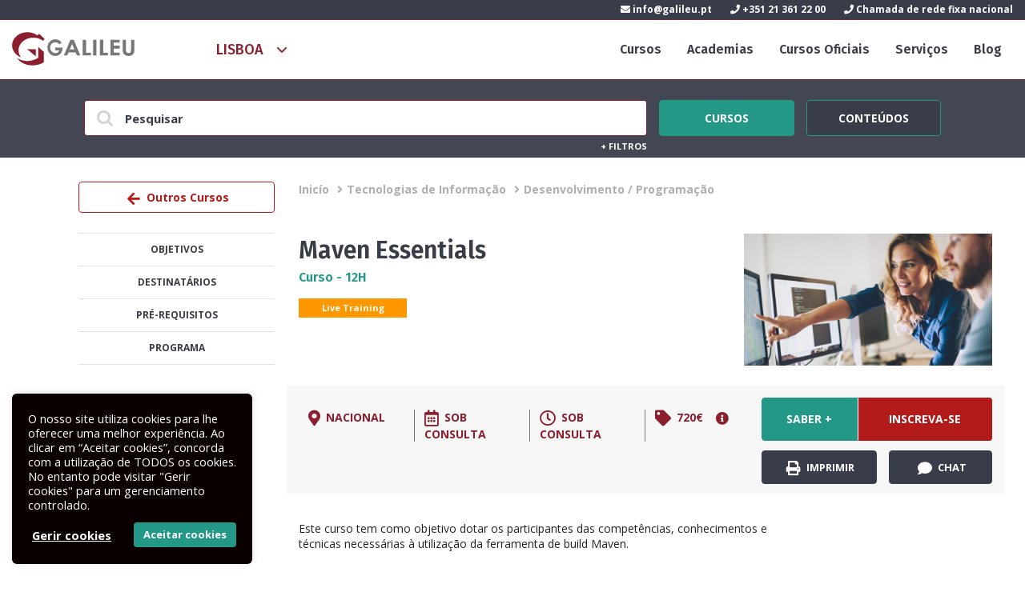

--- FILE ---
content_type: text/html; charset=UTF-8
request_url: https://galileu.pt/oferta/maven-essentials-nacional-laboral-20230724/
body_size: 24963
content:
<!DOCTYPE html>
<html dir="ltr" lang="pt-PT" prefix="og: https://ogp.me/ns#" prefix="og: https://ogp.me/ns#">
<!--[if lt IE 7 ]> <html class="ie ie6 no-js" dir="ltr" lang="pt-PT"> <![endif]-->
<!--[if IE 7 ]>    <html class="ie ie7 no-js" dir="ltr" lang="pt-PT"> <![endif]-->
<!--[if IE 8 ]>    <html class="ie ie8 no-js" dir="ltr" lang="pt-PT"> <![endif]-->
<!--[if IE 9 ]>    <html class="ie ie9 no-js" dir="ltr" lang="pt-PT"> <![endif]-->
<!--[if gt IE 9]><!--><html class="no-js" dir="ltr" lang="pt-PT"><!--<![endif]-->

<head>

	<!-- CONTENT-TYPE -->
	<meta http-equiv="Content-Type" content="text/html; charset=UTF-8" />
	<meta name="viewport" content="width=device-width, initial-scale=1.0, user-scalable=yes">

	<!-- ICONS --> 
	<link rel="shortcut icon" href="https://galileu.pt/activeapp/wp-content/themes/galileu-v8/assets/images/favicon-32x32.png" type="image/png"/>
	<link rel="apple-touch-icon-precomposed" href="https://galileu.pt/activeapp/wp-content/themes/galileu-v8/assets/images/icons/apple-touch-icon-precomposed.png">
	

	<link rel="apple-touch-icon" sizes="57x57" href="https://galileu.pt/activeapp/wp-content/themes/galileu-v8/assets/images/apple-icon-57x57.png">
	<link rel="apple-touch-icon" sizes="60x60" href="https://galileu.pt/activeapp/wp-content/themes/galileu-v8/assets/images/apple-icon-60x60.png">
	<link rel="apple-touch-icon" sizes="72x72" href="https://galileu.pt/activeapp/wp-content/themes/galileu-v8/assets/images/apple-icon-72x72.png">
	<link rel="apple-touch-icon" sizes="76x76" href="https://galileu.pt/activeapp/wp-content/themes/galileu-v8/assets/images/apple-icon-76x76.png">
	<link rel="apple-touch-icon" sizes="114x114" href="https://galileu.pt/activeapp/wp-content/themes/galileu-v8/assets/images/apple-icon-114x114.png">
	<link rel="apple-touch-icon" sizes="120x120" href="https://galileu.pt/activeapp/wp-content/themes/galileu-v8/assets/images/apple-icon-120x120.png">
	<link rel="apple-touch-icon" sizes="144x144" href="https://galileu.pt/activeapp/wp-content/themes/galileu-v8/assets/images/apple-icon-144x144.png">
	<link rel="apple-touch-icon" sizes="152x152" href="https://galileu.pt/activeapp/wp-content/themes/galileu-v8/assets/images/apple-icon-152x152.png">
	<link rel="apple-touch-icon" sizes="180x180" href="https://galileu.pt/activeapp/wp-content/themes/galileu-v8/assets/images/apple-icon-180x180.png">
	<link rel="icon" type="image/png" sizes="192x192"  href="https://galileu.pt/activeapp/wp-content/themes/galileu-v8/assets/images/android-icon-192x192.png">
	<link rel="icon" type="image/png" sizes="32x32" href="https://galileu.pt/activeapp/wp-content/themes/galileu-v8/assets/images/favicon-32x32.png">
	<link rel="icon" type="image/png" sizes="96x96" href="https://galileu.pt/activeapp/wp-content/themes/galileu-v8/assets/images/favicon-96x96.png">
	<link rel="icon" type="image/png" sizes="16x16" href="https://galileu.pt/activeapp/wp-content/themes/galileu-v8/assets/images/favicon-16x16.png">



	
	<!-- ANDROID LOLLIPOP TAB COLOR -->
	<meta name="theme-color" content="#b31b1b">
	
	<!-- WINDOWS 8.1 APP ICONS -->
	<meta name="application-name" content="GALILEU"/>
	<meta name="msapplication-TileColor" content="#b31b1b"/>
	<meta name="msapplication-square70x70logo" content="https://galileu.pt/activeapp/wp-content/themes/galileu-v8assets/images/icons/windows-8-app/tiny.png"/>
	<meta name="msapplication-square150x150logo" content="https://galileu.pt/activeapp/wp-content/themes/galileu-v8assets/images/icons/windows-8-app/square.png"/>
	<meta name="msapplication-wide310x150logo" content="https://galileu.pt/activeapp/wp-content/themes/galileu-v8assets/images/icons/windows-8-app/wide.png"/>
	<meta name="msapplication-square310x310logo" content="https://galileu.pt/activeapp/wp-content/themes/galileu-v8assets/images/icons/windows-8-app/large.png"/>
	
	<!-- Titulo --> 
	
	
	<!-- profile + ping --> 
	<link rel="profile" href="http://gmpg.org/xfn/11" />
	<link rel="pingback" href="https://galileu.pt/activeapp/xmlrpc.php" />
	
	<!-- rss/xml/atom --> 
	<link rel="alternate" type="application/rss+xml" title="RSS 2.0" href="https://galileu.pt/feed/" />
	<link rel="alternate"viewporttype="text/xml" title="RSS .92" href="https://galileu.pt/feed/rss/" />
	<link rel="alternate" type="application/atom+xml" title="Atom 1.0" href="https://galileu.pt/feed/atom/" />
	
	<!-- FONTS -->
	<link href='https://fonts.googleapis.com/css?family=Open+Sans:400italic,400,700italic,700' rel='stylesheet' type='text/css'>
	<link href='https://fonts.googleapis.com/css?family=Titillium+Web:400,400italic,700italic,700' rel='stylesheet' type='text/css'>
	<link href='https://fonts.googleapis.com/css?family=Fira+Sans:500,500italic,600,600italic' rel='stylesheet' type='text/css'>

	
	<!-- CSS -->
	<link rel="stylesheet" type="text/css" media="all" href="https://galileu.pt/activeapp/wp-content/themes/galileu-v8/style.css?v=2021.07.8" />
	
	<meta name="viewport" content="initial-scale=1"> 
	
	<!-- JAVASCRIPT -->
	<script type="text/javascript" src="https://galileu.pt/activeapp/wp-content/themes/galileu-v8/assets/js/plugins/modernizr.js"></script> 
	
	
		<!-- All in One SEO 4.4.8 - aioseo.com -->
		<title>Maven Essentials-Nacional-Laboral-20230724 - GALILEU</title>
		<meta name="robots" content="max-image-preview:large" />
		<link rel="canonical" href="https://galileu.pt/oferta/maven-essentials-nacional-laboral-20230724/" />
		<meta name="generator" content="All in One SEO (AIOSEO) 4.4.8" />
		<meta property="og:locale" content="pt_PT" />
		<meta property="og:site_name" content="GALILEU - Focus on success" />
		<meta property="og:type" content="article" />
		<meta property="og:title" content="Maven Essentials-Nacional-Laboral-20230724 - GALILEU" />
		<meta property="og:url" content="https://galileu.pt/oferta/maven-essentials-nacional-laboral-20230724/" />
		<meta property="article:published_time" content="2022-11-17T17:32:36+00:00" />
		<meta property="article:modified_time" content="2022-11-17T17:32:36+00:00" />
		<meta name="twitter:card" content="summary_large_image" />
		<meta name="twitter:title" content="Maven Essentials-Nacional-Laboral-20230724 - GALILEU" />
		<script type="application/ld+json" class="aioseo-schema">
			{"@context":"https:\/\/schema.org","@graph":[{"@type":"BreadcrumbList","@id":"https:\/\/galileu.pt\/oferta\/maven-essentials-nacional-laboral-20230724\/#breadcrumblist","itemListElement":[{"@type":"ListItem","@id":"https:\/\/galileu.pt\/#listItem","position":1,"name":"In\u00edcio","item":"https:\/\/galileu.pt\/","nextItem":"https:\/\/galileu.pt\/oferta\/maven-essentials-nacional-laboral-20230724\/#listItem"},{"@type":"ListItem","@id":"https:\/\/galileu.pt\/oferta\/maven-essentials-nacional-laboral-20230724\/#listItem","position":2,"name":"Maven Essentials-Nacional-Laboral-20230724","previousItem":"https:\/\/galileu.pt\/#listItem"}]},{"@type":"Organization","@id":"https:\/\/galileu.pt\/#organization","name":"GALILEU","url":"https:\/\/galileu.pt\/"},{"@type":"Person","@id":"https:\/\/galileu.pt\/author\/rpio\/#author","url":"https:\/\/galileu.pt\/author\/rpio\/","name":"Ruben Pio","image":{"@type":"ImageObject","@id":"https:\/\/galileu.pt\/oferta\/maven-essentials-nacional-laboral-20230724\/#authorImage","url":"https:\/\/secure.gravatar.com\/avatar\/d0204baf1e948266a916013498202a6f?s=96&d=mm&r=g","width":96,"height":96,"caption":"Ruben Pio"}},{"@type":"WebPage","@id":"https:\/\/galileu.pt\/oferta\/maven-essentials-nacional-laboral-20230724\/#webpage","url":"https:\/\/galileu.pt\/oferta\/maven-essentials-nacional-laboral-20230724\/","name":"Maven Essentials-Nacional-Laboral-20230724 - GALILEU","inLanguage":"pt-PT","isPartOf":{"@id":"https:\/\/galileu.pt\/#website"},"breadcrumb":{"@id":"https:\/\/galileu.pt\/oferta\/maven-essentials-nacional-laboral-20230724\/#breadcrumblist"},"author":{"@id":"https:\/\/galileu.pt\/author\/rpio\/#author"},"creator":{"@id":"https:\/\/galileu.pt\/author\/rpio\/#author"},"datePublished":"2022-11-17T17:32:36+00:00","dateModified":"2022-11-17T17:32:36+00:00"},{"@type":"WebSite","@id":"https:\/\/galileu.pt\/#website","url":"https:\/\/galileu.pt\/","name":"GALILEU","description":"Focus on success","inLanguage":"pt-PT","publisher":{"@id":"https:\/\/galileu.pt\/#organization"}}]}
		</script>
		<!-- All in One SEO -->


<!-- Search Engine Optimization by Rank Math - https://rankmath.com/ -->
<meta name="robots" content="follow, index, max-snippet:-1, max-video-preview:-1, max-image-preview:large"/>
<link rel="canonical" href="https://galileu.pt/oferta/maven-essentials-nacional-laboral-20230724/" />
<meta property="og:locale" content="pt_PT" />
<meta property="og:type" content="article" />
<meta property="og:title" content="Maven Essentials-Nacional-Laboral-20230724 &raquo; Galileu" />
<meta property="og:url" content="https://galileu.pt/oferta/maven-essentials-nacional-laboral-20230724/" />
<meta property="og:site_name" content="GALILEU" />
<meta property="article:publisher" content="https://www.facebook.com/galileu.sa" />
<meta property="fb:app_id" content="1978215395792770" />
<meta property="og:image" content="https://galileu.pt/activeapp/wp-content/uploads/2017/10/galileu.png" />
<meta property="og:image:secure_url" content="https://galileu.pt/activeapp/wp-content/uploads/2017/10/galileu.png" />
<meta property="og:image:width" content="1200" />
<meta property="og:image:height" content="630" />
<meta property="og:image:alt" content="Maven Essentials-Nacional-Laboral-20230724" />
<meta property="og:image:type" content="image/png" />
<meta name="twitter:card" content="summary_large_image" />
<meta name="twitter:title" content="Maven Essentials-Nacional-Laboral-20230724 &raquo; Galileu" />
<meta name="twitter:image" content="https://galileu.pt/activeapp/wp-content/uploads/2017/10/galileu.png" />
<!-- /Rank Math WordPress SEO plugin -->

<link rel='dns-prefetch' href='//www.googletagmanager.com' />
		<!-- This site uses the Google Analytics by MonsterInsights plugin v9.9.0 - Using Analytics tracking - https://www.monsterinsights.com/ -->
							<script src="//www.googletagmanager.com/gtag/js?id=G-HSNEW5JNHS"  data-cfasync="false" data-wpfc-render="false" type="text/javascript" async></script>
			<script data-cfasync="false" data-wpfc-render="false" type="text/plain" data-cli-class="cli-blocker-script"  data-cli-script-type="analytics" data-cli-block="true"  data-cli-element-position="head">
				var mi_version = '9.9.0';
				var mi_track_user = true;
				var mi_no_track_reason = '';
								var MonsterInsightsDefaultLocations = {"page_location":"https:\/\/galileu.pt\/oferta\/maven-essentials-nacional-laboral-20230724\/"};
								if ( typeof MonsterInsightsPrivacyGuardFilter === 'function' ) {
					var MonsterInsightsLocations = (typeof MonsterInsightsExcludeQuery === 'object') ? MonsterInsightsPrivacyGuardFilter( MonsterInsightsExcludeQuery ) : MonsterInsightsPrivacyGuardFilter( MonsterInsightsDefaultLocations );
				} else {
					var MonsterInsightsLocations = (typeof MonsterInsightsExcludeQuery === 'object') ? MonsterInsightsExcludeQuery : MonsterInsightsDefaultLocations;
				}

								var disableStrs = [
										'ga-disable-G-HSNEW5JNHS',
									];

				/* Function to detect opted out users */
				function __gtagTrackerIsOptedOut() {
					for (var index = 0; index < disableStrs.length; index++) {
						if (document.cookie.indexOf(disableStrs[index] + '=true') > -1) {
							return true;
						}
					}

					return false;
				}

				/* Disable tracking if the opt-out cookie exists. */
				if (__gtagTrackerIsOptedOut()) {
					for (var index = 0; index < disableStrs.length; index++) {
						window[disableStrs[index]] = true;
					}
				}

				/* Opt-out function */
				function __gtagTrackerOptout() {
					for (var index = 0; index < disableStrs.length; index++) {
						document.cookie = disableStrs[index] + '=true; expires=Thu, 31 Dec 2099 23:59:59 UTC; path=/';
						window[disableStrs[index]] = true;
					}
				}

				if ('undefined' === typeof gaOptout) {
					function gaOptout() {
						__gtagTrackerOptout();
					}
				}
								window.dataLayer = window.dataLayer || [];

				window.MonsterInsightsDualTracker = {
					helpers: {},
					trackers: {},
				};
				if (mi_track_user) {
					function __gtagDataLayer() {
						dataLayer.push(arguments);
					}

					function __gtagTracker(type, name, parameters) {
						if (!parameters) {
							parameters = {};
						}

						if (parameters.send_to) {
							__gtagDataLayer.apply(null, arguments);
							return;
						}

						if (type === 'event') {
														parameters.send_to = monsterinsights_frontend.v4_id;
							var hookName = name;
							if (typeof parameters['event_category'] !== 'undefined') {
								hookName = parameters['event_category'] + ':' + name;
							}

							if (typeof MonsterInsightsDualTracker.trackers[hookName] !== 'undefined') {
								MonsterInsightsDualTracker.trackers[hookName](parameters);
							} else {
								__gtagDataLayer('event', name, parameters);
							}
							
						} else {
							__gtagDataLayer.apply(null, arguments);
						}
					}

					__gtagTracker('js', new Date());
					__gtagTracker('set', {
						'developer_id.dZGIzZG': true,
											});
					if ( MonsterInsightsLocations.page_location ) {
						__gtagTracker('set', MonsterInsightsLocations);
					}
										__gtagTracker('config', 'G-HSNEW5JNHS', {"forceSSL":"true","link_attribution":"true"} );
										window.gtag = __gtagTracker;										(function () {
						/* https://developers.google.com/analytics/devguides/collection/analyticsjs/ */
						/* ga and __gaTracker compatibility shim. */
						var noopfn = function () {
							return null;
						};
						var newtracker = function () {
							return new Tracker();
						};
						var Tracker = function () {
							return null;
						};
						var p = Tracker.prototype;
						p.get = noopfn;
						p.set = noopfn;
						p.send = function () {
							var args = Array.prototype.slice.call(arguments);
							args.unshift('send');
							__gaTracker.apply(null, args);
						};
						var __gaTracker = function () {
							var len = arguments.length;
							if (len === 0) {
								return;
							}
							var f = arguments[len - 1];
							if (typeof f !== 'object' || f === null || typeof f.hitCallback !== 'function') {
								if ('send' === arguments[0]) {
									var hitConverted, hitObject = false, action;
									if ('event' === arguments[1]) {
										if ('undefined' !== typeof arguments[3]) {
											hitObject = {
												'eventAction': arguments[3],
												'eventCategory': arguments[2],
												'eventLabel': arguments[4],
												'value': arguments[5] ? arguments[5] : 1,
											}
										}
									}
									if ('pageview' === arguments[1]) {
										if ('undefined' !== typeof arguments[2]) {
											hitObject = {
												'eventAction': 'page_view',
												'page_path': arguments[2],
											}
										}
									}
									if (typeof arguments[2] === 'object') {
										hitObject = arguments[2];
									}
									if (typeof arguments[5] === 'object') {
										Object.assign(hitObject, arguments[5]);
									}
									if ('undefined' !== typeof arguments[1].hitType) {
										hitObject = arguments[1];
										if ('pageview' === hitObject.hitType) {
											hitObject.eventAction = 'page_view';
										}
									}
									if (hitObject) {
										action = 'timing' === arguments[1].hitType ? 'timing_complete' : hitObject.eventAction;
										hitConverted = mapArgs(hitObject);
										__gtagTracker('event', action, hitConverted);
									}
								}
								return;
							}

							function mapArgs(args) {
								var arg, hit = {};
								var gaMap = {
									'eventCategory': 'event_category',
									'eventAction': 'event_action',
									'eventLabel': 'event_label',
									'eventValue': 'event_value',
									'nonInteraction': 'non_interaction',
									'timingCategory': 'event_category',
									'timingVar': 'name',
									'timingValue': 'value',
									'timingLabel': 'event_label',
									'page': 'page_path',
									'location': 'page_location',
									'title': 'page_title',
									'referrer' : 'page_referrer',
								};
								for (arg in args) {
																		if (!(!args.hasOwnProperty(arg) || !gaMap.hasOwnProperty(arg))) {
										hit[gaMap[arg]] = args[arg];
									} else {
										hit[arg] = args[arg];
									}
								}
								return hit;
							}

							try {
								f.hitCallback();
							} catch (ex) {
							}
						};
						__gaTracker.create = newtracker;
						__gaTracker.getByName = newtracker;
						__gaTracker.getAll = function () {
							return [];
						};
						__gaTracker.remove = noopfn;
						__gaTracker.loaded = true;
						window['__gaTracker'] = __gaTracker;
					})();
									} else {
										console.log("");
					(function () {
						function __gtagTracker() {
							return null;
						}

						window['__gtagTracker'] = __gtagTracker;
						window['gtag'] = __gtagTracker;
					})();
									}
			</script>
			
							<!-- / Google Analytics by MonsterInsights -->
		<script type="text/javascript">
window._wpemojiSettings = {"baseUrl":"https:\/\/s.w.org\/images\/core\/emoji\/14.0.0\/72x72\/","ext":".png","svgUrl":"https:\/\/s.w.org\/images\/core\/emoji\/14.0.0\/svg\/","svgExt":".svg","source":{"concatemoji":"https:\/\/galileu.pt\/activeapp\/wp-includes\/js\/wp-emoji-release.min.js?ver=6.3.7"}};
/*! This file is auto-generated */
!function(i,n){var o,s,e;function c(e){try{var t={supportTests:e,timestamp:(new Date).valueOf()};sessionStorage.setItem(o,JSON.stringify(t))}catch(e){}}function p(e,t,n){e.clearRect(0,0,e.canvas.width,e.canvas.height),e.fillText(t,0,0);var t=new Uint32Array(e.getImageData(0,0,e.canvas.width,e.canvas.height).data),r=(e.clearRect(0,0,e.canvas.width,e.canvas.height),e.fillText(n,0,0),new Uint32Array(e.getImageData(0,0,e.canvas.width,e.canvas.height).data));return t.every(function(e,t){return e===r[t]})}function u(e,t,n){switch(t){case"flag":return n(e,"\ud83c\udff3\ufe0f\u200d\u26a7\ufe0f","\ud83c\udff3\ufe0f\u200b\u26a7\ufe0f")?!1:!n(e,"\ud83c\uddfa\ud83c\uddf3","\ud83c\uddfa\u200b\ud83c\uddf3")&&!n(e,"\ud83c\udff4\udb40\udc67\udb40\udc62\udb40\udc65\udb40\udc6e\udb40\udc67\udb40\udc7f","\ud83c\udff4\u200b\udb40\udc67\u200b\udb40\udc62\u200b\udb40\udc65\u200b\udb40\udc6e\u200b\udb40\udc67\u200b\udb40\udc7f");case"emoji":return!n(e,"\ud83e\udef1\ud83c\udffb\u200d\ud83e\udef2\ud83c\udfff","\ud83e\udef1\ud83c\udffb\u200b\ud83e\udef2\ud83c\udfff")}return!1}function f(e,t,n){var r="undefined"!=typeof WorkerGlobalScope&&self instanceof WorkerGlobalScope?new OffscreenCanvas(300,150):i.createElement("canvas"),a=r.getContext("2d",{willReadFrequently:!0}),o=(a.textBaseline="top",a.font="600 32px Arial",{});return e.forEach(function(e){o[e]=t(a,e,n)}),o}function t(e){var t=i.createElement("script");t.src=e,t.defer=!0,i.head.appendChild(t)}"undefined"!=typeof Promise&&(o="wpEmojiSettingsSupports",s=["flag","emoji"],n.supports={everything:!0,everythingExceptFlag:!0},e=new Promise(function(e){i.addEventListener("DOMContentLoaded",e,{once:!0})}),new Promise(function(t){var n=function(){try{var e=JSON.parse(sessionStorage.getItem(o));if("object"==typeof e&&"number"==typeof e.timestamp&&(new Date).valueOf()<e.timestamp+604800&&"object"==typeof e.supportTests)return e.supportTests}catch(e){}return null}();if(!n){if("undefined"!=typeof Worker&&"undefined"!=typeof OffscreenCanvas&&"undefined"!=typeof URL&&URL.createObjectURL&&"undefined"!=typeof Blob)try{var e="postMessage("+f.toString()+"("+[JSON.stringify(s),u.toString(),p.toString()].join(",")+"));",r=new Blob([e],{type:"text/javascript"}),a=new Worker(URL.createObjectURL(r),{name:"wpTestEmojiSupports"});return void(a.onmessage=function(e){c(n=e.data),a.terminate(),t(n)})}catch(e){}c(n=f(s,u,p))}t(n)}).then(function(e){for(var t in e)n.supports[t]=e[t],n.supports.everything=n.supports.everything&&n.supports[t],"flag"!==t&&(n.supports.everythingExceptFlag=n.supports.everythingExceptFlag&&n.supports[t]);n.supports.everythingExceptFlag=n.supports.everythingExceptFlag&&!n.supports.flag,n.DOMReady=!1,n.readyCallback=function(){n.DOMReady=!0}}).then(function(){return e}).then(function(){var e;n.supports.everything||(n.readyCallback(),(e=n.source||{}).concatemoji?t(e.concatemoji):e.wpemoji&&e.twemoji&&(t(e.twemoji),t(e.wpemoji)))}))}((window,document),window._wpemojiSettings);
</script>
<style type="text/css">
img.wp-smiley,
img.emoji {
	display: inline !important;
	border: none !important;
	box-shadow: none !important;
	height: 1em !important;
	width: 1em !important;
	margin: 0 0.07em !important;
	vertical-align: -0.1em !important;
	background: none !important;
	padding: 0 !important;
}
</style>
	<link rel='stylesheet' id='microcopy-css' href='https://galileu.pt/activeapp/wp-content/plugins/microcopy/assets/css/microcopy.css?ver=6.3.7' type='text/css' media='all' />
<link rel='stylesheet' id='wp-block-library-css' href='https://galileu.pt/activeapp/wp-includes/css/dist/block-library/style.min.css?ver=6.3.7' type='text/css' media='all' />
<style id='classic-theme-styles-inline-css' type='text/css'>
/*! This file is auto-generated */
.wp-block-button__link{color:#fff;background-color:#32373c;border-radius:9999px;box-shadow:none;text-decoration:none;padding:calc(.667em + 2px) calc(1.333em + 2px);font-size:1.125em}.wp-block-file__button{background:#32373c;color:#fff;text-decoration:none}
</style>
<style id='global-styles-inline-css' type='text/css'>
body{--wp--preset--color--black: #000000;--wp--preset--color--cyan-bluish-gray: #abb8c3;--wp--preset--color--white: #ffffff;--wp--preset--color--pale-pink: #f78da7;--wp--preset--color--vivid-red: #cf2e2e;--wp--preset--color--luminous-vivid-orange: #ff6900;--wp--preset--color--luminous-vivid-amber: #fcb900;--wp--preset--color--light-green-cyan: #7bdcb5;--wp--preset--color--vivid-green-cyan: #00d084;--wp--preset--color--pale-cyan-blue: #8ed1fc;--wp--preset--color--vivid-cyan-blue: #0693e3;--wp--preset--color--vivid-purple: #9b51e0;--wp--preset--gradient--vivid-cyan-blue-to-vivid-purple: linear-gradient(135deg,rgba(6,147,227,1) 0%,rgb(155,81,224) 100%);--wp--preset--gradient--light-green-cyan-to-vivid-green-cyan: linear-gradient(135deg,rgb(122,220,180) 0%,rgb(0,208,130) 100%);--wp--preset--gradient--luminous-vivid-amber-to-luminous-vivid-orange: linear-gradient(135deg,rgba(252,185,0,1) 0%,rgba(255,105,0,1) 100%);--wp--preset--gradient--luminous-vivid-orange-to-vivid-red: linear-gradient(135deg,rgba(255,105,0,1) 0%,rgb(207,46,46) 100%);--wp--preset--gradient--very-light-gray-to-cyan-bluish-gray: linear-gradient(135deg,rgb(238,238,238) 0%,rgb(169,184,195) 100%);--wp--preset--gradient--cool-to-warm-spectrum: linear-gradient(135deg,rgb(74,234,220) 0%,rgb(151,120,209) 20%,rgb(207,42,186) 40%,rgb(238,44,130) 60%,rgb(251,105,98) 80%,rgb(254,248,76) 100%);--wp--preset--gradient--blush-light-purple: linear-gradient(135deg,rgb(255,206,236) 0%,rgb(152,150,240) 100%);--wp--preset--gradient--blush-bordeaux: linear-gradient(135deg,rgb(254,205,165) 0%,rgb(254,45,45) 50%,rgb(107,0,62) 100%);--wp--preset--gradient--luminous-dusk: linear-gradient(135deg,rgb(255,203,112) 0%,rgb(199,81,192) 50%,rgb(65,88,208) 100%);--wp--preset--gradient--pale-ocean: linear-gradient(135deg,rgb(255,245,203) 0%,rgb(182,227,212) 50%,rgb(51,167,181) 100%);--wp--preset--gradient--electric-grass: linear-gradient(135deg,rgb(202,248,128) 0%,rgb(113,206,126) 100%);--wp--preset--gradient--midnight: linear-gradient(135deg,rgb(2,3,129) 0%,rgb(40,116,252) 100%);--wp--preset--font-size--small: 13px;--wp--preset--font-size--medium: 20px;--wp--preset--font-size--large: 36px;--wp--preset--font-size--x-large: 42px;--wp--preset--spacing--20: 0,44rem;--wp--preset--spacing--30: 0,67rem;--wp--preset--spacing--40: 1rem;--wp--preset--spacing--50: 1,5rem;--wp--preset--spacing--60: 2,25rem;--wp--preset--spacing--70: 3,38rem;--wp--preset--spacing--80: 5,06rem;--wp--preset--shadow--natural: 6px 6px 9px rgba(0, 0, 0, 0.2);--wp--preset--shadow--deep: 12px 12px 50px rgba(0, 0, 0, 0.4);--wp--preset--shadow--sharp: 6px 6px 0px rgba(0, 0, 0, 0.2);--wp--preset--shadow--outlined: 6px 6px 0px -3px rgba(255, 255, 255, 1), 6px 6px rgba(0, 0, 0, 1);--wp--preset--shadow--crisp: 6px 6px 0px rgba(0, 0, 0, 1);}:where(.is-layout-flex){gap: 0.5em;}:where(.is-layout-grid){gap: 0.5em;}body .is-layout-flow > .alignleft{float: left;margin-inline-start: 0;margin-inline-end: 2em;}body .is-layout-flow > .alignright{float: right;margin-inline-start: 2em;margin-inline-end: 0;}body .is-layout-flow > .aligncenter{margin-left: auto !important;margin-right: auto !important;}body .is-layout-constrained > .alignleft{float: left;margin-inline-start: 0;margin-inline-end: 2em;}body .is-layout-constrained > .alignright{float: right;margin-inline-start: 2em;margin-inline-end: 0;}body .is-layout-constrained > .aligncenter{margin-left: auto !important;margin-right: auto !important;}body .is-layout-constrained > :where(:not(.alignleft):not(.alignright):not(.alignfull)){max-width: var(--wp--style--global--content-size);margin-left: auto !important;margin-right: auto !important;}body .is-layout-constrained > .alignwide{max-width: var(--wp--style--global--wide-size);}body .is-layout-flex{display: flex;}body .is-layout-flex{flex-wrap: wrap;align-items: center;}body .is-layout-flex > *{margin: 0;}body .is-layout-grid{display: grid;}body .is-layout-grid > *{margin: 0;}:where(.wp-block-columns.is-layout-flex){gap: 2em;}:where(.wp-block-columns.is-layout-grid){gap: 2em;}:where(.wp-block-post-template.is-layout-flex){gap: 1.25em;}:where(.wp-block-post-template.is-layout-grid){gap: 1.25em;}.has-black-color{color: var(--wp--preset--color--black) !important;}.has-cyan-bluish-gray-color{color: var(--wp--preset--color--cyan-bluish-gray) !important;}.has-white-color{color: var(--wp--preset--color--white) !important;}.has-pale-pink-color{color: var(--wp--preset--color--pale-pink) !important;}.has-vivid-red-color{color: var(--wp--preset--color--vivid-red) !important;}.has-luminous-vivid-orange-color{color: var(--wp--preset--color--luminous-vivid-orange) !important;}.has-luminous-vivid-amber-color{color: var(--wp--preset--color--luminous-vivid-amber) !important;}.has-light-green-cyan-color{color: var(--wp--preset--color--light-green-cyan) !important;}.has-vivid-green-cyan-color{color: var(--wp--preset--color--vivid-green-cyan) !important;}.has-pale-cyan-blue-color{color: var(--wp--preset--color--pale-cyan-blue) !important;}.has-vivid-cyan-blue-color{color: var(--wp--preset--color--vivid-cyan-blue) !important;}.has-vivid-purple-color{color: var(--wp--preset--color--vivid-purple) !important;}.has-black-background-color{background-color: var(--wp--preset--color--black) !important;}.has-cyan-bluish-gray-background-color{background-color: var(--wp--preset--color--cyan-bluish-gray) !important;}.has-white-background-color{background-color: var(--wp--preset--color--white) !important;}.has-pale-pink-background-color{background-color: var(--wp--preset--color--pale-pink) !important;}.has-vivid-red-background-color{background-color: var(--wp--preset--color--vivid-red) !important;}.has-luminous-vivid-orange-background-color{background-color: var(--wp--preset--color--luminous-vivid-orange) !important;}.has-luminous-vivid-amber-background-color{background-color: var(--wp--preset--color--luminous-vivid-amber) !important;}.has-light-green-cyan-background-color{background-color: var(--wp--preset--color--light-green-cyan) !important;}.has-vivid-green-cyan-background-color{background-color: var(--wp--preset--color--vivid-green-cyan) !important;}.has-pale-cyan-blue-background-color{background-color: var(--wp--preset--color--pale-cyan-blue) !important;}.has-vivid-cyan-blue-background-color{background-color: var(--wp--preset--color--vivid-cyan-blue) !important;}.has-vivid-purple-background-color{background-color: var(--wp--preset--color--vivid-purple) !important;}.has-black-border-color{border-color: var(--wp--preset--color--black) !important;}.has-cyan-bluish-gray-border-color{border-color: var(--wp--preset--color--cyan-bluish-gray) !important;}.has-white-border-color{border-color: var(--wp--preset--color--white) !important;}.has-pale-pink-border-color{border-color: var(--wp--preset--color--pale-pink) !important;}.has-vivid-red-border-color{border-color: var(--wp--preset--color--vivid-red) !important;}.has-luminous-vivid-orange-border-color{border-color: var(--wp--preset--color--luminous-vivid-orange) !important;}.has-luminous-vivid-amber-border-color{border-color: var(--wp--preset--color--luminous-vivid-amber) !important;}.has-light-green-cyan-border-color{border-color: var(--wp--preset--color--light-green-cyan) !important;}.has-vivid-green-cyan-border-color{border-color: var(--wp--preset--color--vivid-green-cyan) !important;}.has-pale-cyan-blue-border-color{border-color: var(--wp--preset--color--pale-cyan-blue) !important;}.has-vivid-cyan-blue-border-color{border-color: var(--wp--preset--color--vivid-cyan-blue) !important;}.has-vivid-purple-border-color{border-color: var(--wp--preset--color--vivid-purple) !important;}.has-vivid-cyan-blue-to-vivid-purple-gradient-background{background: var(--wp--preset--gradient--vivid-cyan-blue-to-vivid-purple) !important;}.has-light-green-cyan-to-vivid-green-cyan-gradient-background{background: var(--wp--preset--gradient--light-green-cyan-to-vivid-green-cyan) !important;}.has-luminous-vivid-amber-to-luminous-vivid-orange-gradient-background{background: var(--wp--preset--gradient--luminous-vivid-amber-to-luminous-vivid-orange) !important;}.has-luminous-vivid-orange-to-vivid-red-gradient-background{background: var(--wp--preset--gradient--luminous-vivid-orange-to-vivid-red) !important;}.has-very-light-gray-to-cyan-bluish-gray-gradient-background{background: var(--wp--preset--gradient--very-light-gray-to-cyan-bluish-gray) !important;}.has-cool-to-warm-spectrum-gradient-background{background: var(--wp--preset--gradient--cool-to-warm-spectrum) !important;}.has-blush-light-purple-gradient-background{background: var(--wp--preset--gradient--blush-light-purple) !important;}.has-blush-bordeaux-gradient-background{background: var(--wp--preset--gradient--blush-bordeaux) !important;}.has-luminous-dusk-gradient-background{background: var(--wp--preset--gradient--luminous-dusk) !important;}.has-pale-ocean-gradient-background{background: var(--wp--preset--gradient--pale-ocean) !important;}.has-electric-grass-gradient-background{background: var(--wp--preset--gradient--electric-grass) !important;}.has-midnight-gradient-background{background: var(--wp--preset--gradient--midnight) !important;}.has-small-font-size{font-size: var(--wp--preset--font-size--small) !important;}.has-medium-font-size{font-size: var(--wp--preset--font-size--medium) !important;}.has-large-font-size{font-size: var(--wp--preset--font-size--large) !important;}.has-x-large-font-size{font-size: var(--wp--preset--font-size--x-large) !important;}
.wp-block-navigation a:where(:not(.wp-element-button)){color: inherit;}
:where(.wp-block-post-template.is-layout-flex){gap: 1.25em;}:where(.wp-block-post-template.is-layout-grid){gap: 1.25em;}
:where(.wp-block-columns.is-layout-flex){gap: 2em;}:where(.wp-block-columns.is-layout-grid){gap: 2em;}
.wp-block-pullquote{font-size: 1.5em;line-height: 1.6;}
</style>
<link rel='stylesheet' id='cookie-law-info-css' href='https://galileu.pt/activeapp/wp-content/plugins/cookie-law-info/legacy/public/css/cookie-law-info-public.css?ver=3.1.4' type='text/css' media='all' />
<link rel='stylesheet' id='cookie-law-info-gdpr-css' href='https://galileu.pt/activeapp/wp-content/plugins/cookie-law-info/legacy/public/css/cookie-law-info-gdpr.css?ver=3.1.4' type='text/css' media='all' />
<script type='text/javascript' src='https://galileu.pt/activeapp/wp-includes/js/jquery/jquery.min.js?ver=3.7.0' id='jquery-core-js'></script>
<script type='text/javascript' src='https://galileu.pt/activeapp/wp-includes/js/jquery/jquery-migrate.min.js?ver=3.4.1' id='jquery-migrate-js'></script>
<script type="text/plain" data-cli-class="cli-blocker-script"  data-cli-script-type="analytics" data-cli-block="true"  data-cli-element-position="head" src='https://galileu.pt/activeapp/wp-content/plugins/google-analytics-for-wordpress/assets/js/frontend-gtag.min.js?ver=9.9.0' id='monsterinsights-frontend-script-js' async data-wp-strategy='async'></script>
<script data-cfasync="false" data-wpfc-render="false" type="text/javascript" id='monsterinsights-frontend-script-js-extra'>/* <![CDATA[ */
var monsterinsights_frontend = {"js_events_tracking":"true","download_extensions":"doc,pdf,ppt,zip,xls,docx,pptx,xlsx","inbound_paths":"[{\"path\":\"\\\/go\\\/\",\"label\":\"affiliate\"},{\"path\":\"\\\/recommend\\\/\",\"label\":\"affiliate\"}]","home_url":"https:\/\/galileu.pt","hash_tracking":"false","v4_id":"G-HSNEW5JNHS"};/* ]]> */
</script>
<script type='text/javascript' id='cookie-law-info-js-extra'>
/* <![CDATA[ */
var Cli_Data = {"nn_cookie_ids":["__cfduid","test_cookie","NID","VISITOR_INFO1_LIVE","IDE","_ga","_gid","_gat_gtag_UA_3112598_1","vuid","YSC"],"cookielist":[],"non_necessary_cookies":{"necessary":["__cfduid"],"analytics":["_ga","_gid","_gat_gtag_UA_3112598_1","vuid","YSC"],"advertisement":["test_cookie","NID","VISITOR_INFO1_LIVE","IDE"]},"ccpaEnabled":"","ccpaRegionBased":"","ccpaBarEnabled":"","strictlyEnabled":["necessary","obligatoire"],"ccpaType":"gdpr","js_blocking":"1","custom_integration":"","triggerDomRefresh":"","secure_cookies":""};
var cli_cookiebar_settings = {"animate_speed_hide":"500","animate_speed_show":"500","background":"#0a0000","border":"#b1a6a6c2","border_on":"","button_1_button_colour":"#ffffff","button_1_button_hover":"#cccccc","button_1_link_colour":"#239886","button_1_as_button":"1","button_1_new_win":"","button_2_button_colour":"#333","button_2_button_hover":"#292929","button_2_link_colour":"#239886","button_2_as_button":"","button_2_hidebar":"","button_3_button_colour":"#3566bb","button_3_button_hover":"#2a5296","button_3_link_colour":"#fff","button_3_as_button":"1","button_3_new_win":"","button_4_button_colour":"#000","button_4_button_hover":"#000000","button_4_link_colour":"#ffffff","button_4_as_button":"","button_7_button_colour":"#239886","button_7_button_hover":"#1c7a6b","button_7_link_colour":"#fff","button_7_as_button":"1","button_7_new_win":"","font_family":"inherit","header_fix":"","notify_animate_hide":"1","notify_animate_show":"","notify_div_id":"#cookie-law-info-bar","notify_position_horizontal":"right","notify_position_vertical":"bottom","scroll_close":"","scroll_close_reload":"","accept_close_reload":"","reject_close_reload":"","showagain_tab":"","showagain_background":"#fff","showagain_border":"#000","showagain_div_id":"#cookie-law-info-again","showagain_x_position":"130px","text":"#ffffff","show_once_yn":"","show_once":"10000","logging_on":"","as_popup":"","popup_overlay":"1","bar_heading_text":"","cookie_bar_as":"widget","popup_showagain_position":"bottom-right","widget_position":"left"};
var log_object = {"ajax_url":"https:\/\/galileu.pt\/activeapp\/wp-admin\/admin-ajax.php"};
/* ]]> */
</script>
<script type='text/javascript' src='https://galileu.pt/activeapp/wp-content/plugins/cookie-law-info/legacy/public/js/cookie-law-info-public.js?ver=3.1.4' id='cookie-law-info-js'></script>

<!-- Google tag (gtag.js) snippet added by Site Kit -->
<!-- Google Analytics snippet added by Site Kit -->
<script type='text/javascript' src='https://www.googletagmanager.com/gtag/js?id=G-JCDRSCXDDP' id='google_gtagjs-js' async></script>
<script id="google_gtagjs-js-after" type="text/javascript">
window.dataLayer = window.dataLayer || [];function gtag(){dataLayer.push(arguments);}
gtag("set","linker",{"domains":["galileu.pt"]});
gtag("js", new Date());
gtag("set", "developer_id.dZTNiMT", true);
gtag("config", "G-JCDRSCXDDP");
</script>
<link rel="https://api.w.org/" href="https://galileu.pt/wp-json/" /><link rel="EditURI" type="application/rsd+xml" title="RSD" href="https://galileu.pt/activeapp/xmlrpc.php?rsd" />
<meta name="generator" content="WordPress 6.3.7" />
<link rel='shortlink' href='https://galileu.pt/?p=185010' />
<link rel="alternate" type="application/json+oembed" href="https://galileu.pt/wp-json/oembed/1.0/embed?url=https%3A%2F%2Fgalileu.pt%2Foferta%2Fmaven-essentials-nacional-laboral-20230724%2F" />
<link rel="alternate" type="text/xml+oembed" href="https://galileu.pt/wp-json/oembed/1.0/embed?url=https%3A%2F%2Fgalileu.pt%2Foferta%2Fmaven-essentials-nacional-laboral-20230724%2F&#038;format=xml" />
<meta name="generator" content="Site Kit by Google 1.165.0" /><meta property="og:type" content="website" /><meta property="og:title" content="Maven Essentials-Nacional-Laboral-20230724" /><link href="https://galileu.pt/curso/maven-essentials/" rel="canonical" /><meta property="og:description" content="Este curso tem como objetivo dotar os participantes das competências, conhecimentos e técnicas necessárias à utilização da ferramenta de build Maven." /><meta property="og:url" content="https://galileu.pt/oferta/maven-essentials-nacional-laboral-20230724/" /><meta property="og:image" content="https://galileu.pt/activeapp/wp-content/uploads/2021/04/software-assurance-150x150.jpg" /><meta property="og:site_name" content="GALILEU" /><link rel="image_src" type="image/jpeg" href="https://galileu.pt/activeapp/wp-content/uploads/2021/04/software-assurance-150x150.jpg" />
<!-- Meta Pixel Code -->
<script type="text/plain" data-cli-class="cli-blocker-script"  data-cli-script-type="analytics" data-cli-block="true"  data-cli-element-position="head">
!function(f,b,e,v,n,t,s){if(f.fbq)return;n=f.fbq=function(){n.callMethod?
n.callMethod.apply(n,arguments):n.queue.push(arguments)};if(!f._fbq)f._fbq=n;
n.push=n;n.loaded=!0;n.version='2.0';n.queue=[];t=b.createElement(e);t.async=!0;
t.src=v;s=b.getElementsByTagName(e)[0];s.parentNode.insertBefore(t,s)}(window,
document,'script','https://connect.facebook.net/en_US/fbevents.js?v=next');
</script>
<!-- End Meta Pixel Code -->

      <script type="text/plain" data-cli-class="cli-blocker-script"  data-cli-script-type="analytics" data-cli-block="true"  data-cli-element-position="head">
        var url = window.location.origin + '?ob=open-bridge';
        fbq('set', 'openbridge', '289858921375005', url);
      </script>
    <script type="text/plain" data-cli-class="cli-blocker-script"  data-cli-script-type="analytics" data-cli-block="true"  data-cli-element-position="head">fbq('init', '289858921375005', {}, {
    "agent": "wordpress-6.3.7-3.0.13"
})</script><script type="text/plain" data-cli-class="cli-blocker-script"  data-cli-script-type="analytics" data-cli-block="true"  data-cli-element-position="head">
    fbq('track', 'PageView', []);
  </script>
<!-- Meta Pixel Code -->
<noscript>
<img height="1" width="1" style="display:none" alt="fbpx"
src="https://www.facebook.com/tr?id=289858921375005&ev=PageView&noscript=1" />
</noscript>
<!-- End Meta Pixel Code -->
<style type="text/css">.recentcomments a{display:inline !important;padding:0 !important;margin:0 !important;}</style>
<!-- Google Tag Manager snippet added by Site Kit -->
<script type="text/javascript">
			( function( w, d, s, l, i ) {
				w[l] = w[l] || [];
				w[l].push( {'gtm.start': new Date().getTime(), event: 'gtm.js'} );
				var f = d.getElementsByTagName( s )[0],
					j = d.createElement( s ), dl = l != 'dataLayer' ? '&l=' + l : '';
				j.async = true;
				j.src = 'https://www.googletagmanager.com/gtm.js?id=' + i + dl;
				f.parentNode.insertBefore( j, f );
			} )( window, document, 'script', 'dataLayer', 'GTM-K75WJZH' );
			
</script>

<!-- End Google Tag Manager snippet added by Site Kit -->
		<style type="text/css" id="wp-custom-css">
			.isopen.isClose{
		opacity:1
}

.isClose{
	opacity:0
}


.course-single-container .form-container, .course-single-container .registration-container {
    top: -180%;
}		</style>
		<noscript><style id="rocket-lazyload-nojs-css">.rll-youtube-player, [data-lazy-src]{display:none !important;}</style></noscript></head>

<body>

		<header class="header" role="banner">
		<div class="header-contacts ">
	<div class="row extra">
		<div class="col-12">
			<ul>
									<li class="email">
						<a href="mailto:info@galileu.pt">
							<i class="fa fa-envelope"></i> info@galileu.pt						</a>
					</li>
																			<li class="phone">
							<a href="tel:+351 21 361 22 00">
								<i class="fa fa-phone"></i> +351 21 361 22 00							</a>
						</li>
											<li class="phone">
							<a href="tel:Chamada de rede fixa nacional">
								<i class="fa fa-phone"></i> Chamada de rede fixa nacional							</a>
						</li>
												</ul>
		</div>
	</div>
</div>
		<div class="header-search" id="header-search">
			<div class="row">
				<div class="col-12">
					<form action="https://galileu.pt" method="GET">
						<input type="search" name="s" placeholder="Pesquisar no site...">
					</form>
				</div>
			</div>
		</div>
		<div class="header-main ">
			<div class="header-main-top">
				<div class="row extra">
					<!-- LOGO -->
					<div class="logo-container col-4 m-col-8">
						<div class="logo">
	<a class="left" href="https://galileu.pt" title="GALILEU">
		<img src="data:image/svg+xml,%3Csvg%20xmlns='http://www.w3.org/2000/svg'%20viewBox='0%200%200%200'%3E%3C/svg%3E" alt="galileu" data-lazy-src="https://galileu.pt/activeapp/wp-content/themes/galileu-v8/assets/images/logo-galileu.svg"><noscript><img src="https://galileu.pt/activeapp/wp-content/themes/galileu-v8/assets/images/logo-galileu.svg" alt="galileu"></noscript>
	</a>
</div>
						<div class="header-centre">
							<select id="change-center" name="lite"><option value="aveiro"  >Aveiro</option><option value="lisboa" selected >Lisboa</option><option value="porto"  >Porto</option></select>						</div>
					</div>

					<!-- MENU -->
					<div class="menu-container col-8 m-col-4 s-alpha">
						<nav class="main-nav" role="navigation">
	<ul>
					<li class="has-submenu ">
								<a href="https://galileu.pt/categoria/cursos/#/?cat=competencias-empresariais,criatividade,tecnologias-de-informacao,webcasts&place=lisboa">
					Cursos				</a>
				<span class="mobile-submenu-toggler"></span>
				<div class="sub-menu-container">
					<ul>
						<li class="menu-item-has-children">
							<ul class="sub-menu">
								<li><a href="https://galileu.pt/categoria/cursos/#/?place=lisboa,nacional&cat=competencias-empresariais">Competências Empresariais</a><span class="sub-cat-toggler"></span><ul class='children'>
<li><a href="https://galileu.pt/categoria/cursos/#/?place=lisboa,nacional&cat=atendimento-vendas-negociacao">Atendimento, Vendas e Negociação</a></li>
<li><a href="https://galileu.pt/categoria/cursos/#/?place=lisboa,nacional&cat=comunicacao">Comunicação</a></li>
<li><a href="https://galileu.pt/categoria/cursos/#/?place=lisboa,nacional&cat=eficacia-pessoal">Eficácia Pessoal</a></li>
<li><a href="https://galileu.pt/categoria/cursos/#/?place=lisboa,nacional&cat=gestao-de-projetos">Gestão de Projetos</a></li>
<li><a href="https://galileu.pt/categoria/cursos/#/?place=lisboa,nacional&cat=gestao-talento">Gestão de Talento</a></li>
<li><a href="https://galileu.pt/categoria/cursos/#/?place=lisboa,nacional&cat=gestao-ti">Gestão TI</a></li>
<li><a href="https://galileu.pt/categoria/cursos/#/?place=lisboa,nacional&cat=legal-compliance">Legal &amp; Compliance</a></li>
<li><a href="https://galileu.pt/categoria/cursos/#/?place=lisboa,nacional&cat=lideranca-inteligencia-emocional">Liderança e Inteligência Emocional</a></li>
<li><a href="https://galileu.pt/categoria/cursos/#/?place=lisboa,nacional&cat=logistica">Logística</a></li>
<li><a href="https://galileu.pt/categoria/cursos/#/?place=lisboa,nacional&cat=sst-e-qualidade">SST e Qualidade</a></li>
<li><a href="https://galileu.pt/categoria/cursos/#/?place=lisboa,nacional&cat=sustentabilidade-corporativa">Sustentabilidade Corporativa</a></li>
<li><a href="https://galileu.pt/categoria/cursos/#/?place=lisboa,nacional&cat=transformacao-organizacional">Transformação Organizacional</a></li>
</ul>
</li>
<li><a href="https://galileu.pt/categoria/cursos/#/?place=lisboa,nacional&cat=criatividade">Criatividade</a><span class="sub-cat-toggler"></span><ul class='children'>
<li><a href="https://galileu.pt/categoria/cursos/#/?place=lisboa,nacional&cat=cad-3d">CAD</a></li>
<li><a href="https://galileu.pt/categoria/cursos/#/?place=lisboa,nacional&cat=design-grafico">Design Gráfico</a></li>
<li><a href="https://galileu.pt/categoria/cursos/#/?place=lisboa,nacional&cat=design-thinking">Design Thinking</a></li>
<li><a href="https://galileu.pt/categoria/cursos/#/?place=lisboa,nacional&cat=marketing-digital">Marketing Digital</a></li>
<li><a href="https://galileu.pt/categoria/cursos/#/?place=lisboa,nacional&cat=design-web-e-mobile">UX &amp; UI</a></li>
<li><a href="https://galileu.pt/categoria/cursos/#/?place=lisboa,nacional&cat=video-e-motion-design">Video e Motion Design</a></li>
</ul>
</li>
<li><a href="https://galileu.pt/categoria/cursos/#/?place=lisboa,nacional&cat=tecnologias-de-informacao">Tecnologias de Informação</a><span class="sub-cat-toggler"></span><ul class='children'>
<li><a href="https://galileu.pt/categoria/cursos/#/?place=lisboa,nacional&cat=bases-de-dados">Data &amp; Analytics</a></li>
<li><a href="https://galileu.pt/categoria/cursos/#/?place=lisboa,nacional&cat=desenvolvimento">Desenvolvimento / Programação</a></li>
<li><a href="https://galileu.pt/categoria/cursos/#/?place=lisboa,nacional&cat=office">Office</a></li>
<li><a href="https://galileu.pt/categoria/cursos/#/?place=lisboa,nacional&cat=power-bi">Power BI</a></li>
<li><a href="https://galileu.pt/categoria/cursos/#/?place=lisboa,nacional&cat=redes-e-sistemas">Redes e Sistemas</a></li>
<li><a href="https://galileu.pt/categoria/cursos/#/?place=lisboa,nacional&cat=seguranca">Segurança</a></li>
</ul>
</li>
<li><a href="https://galileu.pt/categoria/cursos/#/?place=lisboa,nacional&cat=webcasts">Webcasts</a><span class="sub-cat-toggler"></span></li>
							</ul>
						</li>
						<li class="view-all text-center">
							<a href="#" class="close-sub-menu-container btn btn-s btn-link btn-link-white btn-inline"><i class="fa fa-close"></i> Fechar</a>
							<a href="https://galileu.pt/categoria/cursos/#/?cat=competencias-empresariais,criatividade,tecnologias-de-informacao,webcasts&place=lisboa,nacional" class="btn btn-s btn-primary btn-inline see-all">Ver todos</a>
						</li>
					</ul>
				</div>
			</li>
					<li class="has-submenu ">
								<a href="https://galileu.pt/categoria/academias/#/?cat=data-analytics,desenvolvimento-programacao,design-comunicacao,gestao-projetos,infrastructure,marketing-publicidade,pos-graduacoes,starting-points&place=lisboa">
					Academias				</a>
				<span class="mobile-submenu-toggler"></span>
				<div class="sub-menu-container">
					<ul>
						<li class="menu-item-has-children">
							<ul class="sub-menu">
								<li><a href="https://galileu.pt/categoria/academias/#/?place=lisboa,nacional&cat=data-analytics">Data &amp; Analytics</a><span class="sub-cat-toggler"></span></li>
<li><a href="https://galileu.pt/categoria/academias/#/?place=lisboa,nacional&cat=desenvolvimento-programacao">Desenvolvimento / Programação</a><span class="sub-cat-toggler"></span></li>
<li><a href="https://galileu.pt/categoria/academias/#/?place=lisboa,nacional&cat=design-comunicacao">Design Gráfico e Motion Design</a><span class="sub-cat-toggler"></span></li>
<li><a href="https://galileu.pt/categoria/academias/#/?place=lisboa,nacional&cat=gestao-projetos">Gestão de Projetos</a><span class="sub-cat-toggler"></span></li>
<li><a href="https://galileu.pt/categoria/academias/#/?place=lisboa,nacional&cat=infrastructure">Infrastructure</a><span class="sub-cat-toggler"></span><ul class='children'>
<li><a href="https://galileu.pt/categoria/academias/#/?place=lisboa,nacional&cat=ciberseguranca">Cibersegurança</a></li>
<li><a href="https://galileu.pt/categoria/academias/#/?place=lisboa,nacional&cat=redes">Redes</a></li>
<li><a href="https://galileu.pt/categoria/academias/#/?place=lisboa,nacional&cat=sistemas">Sistemas</a></li>
</ul>
</li>
<li><a href="https://galileu.pt/categoria/academias/#/?place=lisboa,nacional&cat=marketing-publicidade">Marketing Digital</a><span class="sub-cat-toggler"></span></li>
<li><a href="https://galileu.pt/categoria/academias/#/?place=lisboa,nacional&cat=pos-graduacoes">Pós-Graduações</a><span class="sub-cat-toggler"></span></li>
<li><a href="https://galileu.pt/categoria/academias/#/?place=lisboa,nacional&cat=starting-points">Starting Points</a><span class="sub-cat-toggler"></span></li>
							</ul>
						</li>
						<li class="view-all text-center">
							<a href="#" class="close-sub-menu-container btn btn-s btn-link btn-link-white btn-inline"><i class="fa fa-close"></i> Fechar</a>
							<a href="https://galileu.pt/categoria/academias/#/?cat=data-analytics,desenvolvimento-programacao,design-comunicacao,gestao-projetos,infrastructure,marketing-publicidade,pos-graduacoes,starting-points&place=lisboa,nacional" class="btn btn-s btn-primary btn-inline see-all">Ver todos</a>
						</li>
					</ul>
				</div>
			</li>
					<li class="has-submenu ">
								<a href="https://galileu.pt/categoria/software-houses/#/?cat=scrum,amazon,business-analysis,cert-nexus,check-point,cisco,cobit,comptia,devops,ec-council,isc2-software-houses,istqb,itil,microsoft,iso,pm-alliance,pmi,prince2,red-hat-outras-software-houses,vmware&place=lisboa">
					Cursos Oficiais				</a>
				<span class="mobile-submenu-toggler"></span>
				<div class="sub-menu-container">
					<ul>
						<li class="menu-item-has-children">
							<ul class="sub-menu">
								<li><a href="https://galileu.pt/categoria/software-houses/#/?place=lisboa,nacional&cat=scrum">Agile &amp; Scrum</a><span class="sub-cat-toggler"></span></li>
<li><a href="https://galileu.pt/categoria/software-houses/#/?place=lisboa,nacional&cat=amazon">Amazon</a><span class="sub-cat-toggler"></span></li>
<li><a href="https://galileu.pt/categoria/software-houses/#/?place=lisboa,nacional&cat=business-analysis">Business Analysis</a><span class="sub-cat-toggler"></span></li>
<li><a href="https://galileu.pt/categoria/software-houses/#/?place=lisboa,nacional&cat=cert-nexus">CertNexus</a><span class="sub-cat-toggler"></span></li>
<li><a href="https://galileu.pt/categoria/software-houses/#/?place=lisboa,nacional&cat=check-point">Check Point</a><span class="sub-cat-toggler"></span></li>
<li><a href="https://galileu.pt/categoria/software-houses/#/?place=lisboa,nacional&cat=cisco">Cisco</a><span class="sub-cat-toggler"></span></li>
<li><a href="https://galileu.pt/categoria/software-houses/#/?place=lisboa,nacional&cat=cobit">Cobit</a><span class="sub-cat-toggler"></span></li>
<li><a href="https://galileu.pt/categoria/software-houses/#/?place=lisboa,nacional&cat=comptia">CompTIA</a><span class="sub-cat-toggler"></span></li>
<li><a href="https://galileu.pt/categoria/software-houses/#/?place=lisboa,nacional&cat=devops">Devops</a><span class="sub-cat-toggler"></span></li>
<li><a href="https://galileu.pt/categoria/software-houses/#/?place=lisboa,nacional&cat=ec-council">EC-Council</a><span class="sub-cat-toggler"></span></li>
<li><a href="https://galileu.pt/categoria/software-houses/#/?place=lisboa,nacional&cat=isc2-software-houses">ISC2</a><span class="sub-cat-toggler"></span></li>
<li><a href="https://galileu.pt/categoria/software-houses/#/?place=lisboa,nacional&cat=istqb">ISTQB</a><span class="sub-cat-toggler"></span></li>
<li><a href="https://galileu.pt/categoria/software-houses/#/?place=lisboa,nacional&cat=itil">ITIL</a><span class="sub-cat-toggler"></span></li>
<li><a href="https://galileu.pt/categoria/software-houses/#/?place=lisboa,nacional&cat=microsoft">Microsoft</a><span class="sub-cat-toggler"></span><ul class='children'>
<li><a href="https://galileu.pt/categoria/software-houses/#/?place=lisboa,nacional&cat=azure-apps-infrastructure">Azure Apps &amp; Infrastructure</a></li>
<li><a href="https://galileu.pt/categoria/software-houses/#/?place=lisboa,nacional&cat=business-applications">Business Applications</a></li>
<li><a href="https://galileu.pt/categoria/software-houses/#/?place=lisboa,nacional&cat=cloud">Cloud</a></li>
<li><a href="https://galileu.pt/categoria/software-houses/#/?place=lisboa,nacional&cat=data-ai">Data &amp; AI</a></li>
<li><a href="https://galileu.pt/categoria/software-houses/#/?place=lisboa,nacional&cat=microsoft-365">Microsoft 365</a></li>
<li><a href="https://galileu.pt/categoria/software-houses/#/?place=lisboa,nacional&cat=security">Security</a></li>
</ul>
</li>
<li><a href="https://galileu.pt/categoria/software-houses/#/?place=lisboa,nacional&cat=iso">Normas ISO</a><span class="sub-cat-toggler"></span></li>
<li><a href="https://galileu.pt/categoria/software-houses/#/?place=lisboa,nacional&cat=pm-alliance">PM² Alliance</a><span class="sub-cat-toggler"></span></li>
<li><a href="https://galileu.pt/categoria/software-houses/#/?place=lisboa,nacional&cat=pmi">PMI</a><span class="sub-cat-toggler"></span></li>
<li><a href="https://galileu.pt/categoria/software-houses/#/?place=lisboa,nacional&cat=prince2">Prince2</a><span class="sub-cat-toggler"></span></li>
<li><a href="https://galileu.pt/categoria/software-houses/#/?place=lisboa,nacional&cat=red-hat-outras-software-houses">Red Hat</a><span class="sub-cat-toggler"></span></li>
<li><a href="https://galileu.pt/categoria/software-houses/#/?place=lisboa,nacional&cat=vmware">VMWare</a><span class="sub-cat-toggler"></span></li>
							</ul>
						</li>
						<li class="view-all text-center">
							<a href="#" class="close-sub-menu-container btn btn-s btn-link btn-link-white btn-inline"><i class="fa fa-close"></i> Fechar</a>
							<a href="https://galileu.pt/categoria/software-houses/#/?cat=scrum,amazon,business-analysis,cert-nexus,check-point,cisco,cobit,comptia,devops,ec-council,isc2-software-houses,istqb,itil,microsoft,iso,pm-alliance,pmi,prince2,red-hat-outras-software-houses,vmware&place=lisboa,nacional" class="btn btn-s btn-primary btn-inline see-all">Ver todos</a>
						</li>
					</ul>
				</div>
			</li>
				<li class="">
			<a href="https://galileu.pt/servicos/">Serviços</a>
		</li>
		<li class="">
			<a href="https://galileu.pt/blog/">Blog</a>
		</li>
	</ul>
</nav>						<div class="burger-menu"></div>
					</div>
				</div>
			</div>
		</div>

		<form action="." method="GET" id="search-form">
	<div class="main-search">
		<div class="basic-search">
			<div class="row relative">
				<div class="col-8 m-col-6 s-omega">
					<div class="search-form">
						<input type="hidden" name="url-curso" value="https://galileu.pt/pesquisar-cursos/" />
						<input type="hidden" name="url-conteudo" value="https://galileu.pt" />
						<input type="hidden" name="place" value="lisboa" />
						<input autocomplete="off" type="search" class="" id="search-text" name="search" placeholder="Pesquisar" value=""/>
						<a href="#" class="placeholder-link" style="display:none;"><i class="fa fa-angle-right"></i></a>
					</div>
				</div>
				<div class="col-2 alpha m-col-3 m-no-pad">
					<button type="submit" id="submit-course" class="btn btn-success basic-search-courses"><span>Pesquisar por</span> Cursos</button>
				</div>
				<div class="col-2 text-right alpha m-col-3">
					<button type="submit" id="submit-content" class="btn btn-blue basic-search-contents"><span>Pesquisar por</span> Conteúdos</button>
				</div>
				<div class="col-8 m-col-6 s-col-12 text-right filter-actions">
					<a href="#" class="advanced-search-toggler" id="advanced-search-toggler"><span class="more">+</span><span class="less">-</span> Filtros</a>
				</div>
			</div>
		</div>
		<div class="advanced-search" id="advanced-search">
			<div class="row">
					<div class="col-1-6">
					<h5>Tipologia</h5>
					<fieldset>
						<ul>
							<li><input type="checkbox" id="presencial" name="presencial" value="1" data-group="presencial"> <label for="presencial">Presencial</label></li>
							<li><input type="checkbox" id="live-training" name="live-training" value="1" data-group="live-training"> <label for="live-training">Live Training</label></li>
							<li><input type="checkbox" id="e-learning" name="elearning" value="1" data-group="elearning"> <label for="e-learning">E-learning</label></li>
						</ul>
					</fieldset>
				</div>

				<div class="col-1-6">
					<h5>Nível</h5>
					<fieldset>
						<ul class="level-list">
							<li><input type="checkbox" id="nivel-iniciado" name="nivel[]" value="iniciado"> <label for="nivel-iniciado">Iniciado</label></li>
							<li><input type="checkbox" id="nivel-intermedio" name="nivel[]" value="intermedio"> <label for="nivel-intermedio">Intermédio</label></li>
							<li><input type="checkbox" id="nivel-avancado" name="nivel[]" value="avancado"> <label for="nivel-avancado">Avançado</label></li>
						</ul>
					</fieldset>
				</div>
				<div class="col-1-6">
					<h5>Horário</h5>
					<fieldset>
						<ul class="schedule-list">
							<li><input type="checkbox" id="horarios-livre" name="horarios[]" value="livre" /> <label for="horarios-livre">Livre</label></li><li><input type="checkbox" id="horarios-pos-laboral-sexta-e-manhas-sabado" name="horarios[]" value="pos-laboral-sexta-e-manhas-sabado" /> <label for="horarios-pos-laboral-sexta-e-manhas-sabado">Pós-Laboral (6ª feira) e Sábado</label></li><li><input type="checkbox" id="horarios-pos-laboral-sexta-e-sabado" name="horarios[]" value="pos-laboral-sexta-e-sabado" /> <label for="horarios-pos-laboral-sexta-e-sabado">Pós-laboral e Sábados</label></li><li><input type="checkbox" id="horarios-manha" name="horarios[]" value="manha" /> <label for="horarios-manha">Manhã</label></li><li><input type="checkbox" id="horarios-tarde" name="horarios[]" value="tarde" /> <label for="horarios-tarde">Tarde</label></li><li><input type="checkbox" id="horarios-laboral" name="horarios[]" value="laboral" /> <label for="horarios-laboral">Laboral</label></li><li><input type="checkbox" id="horarios-pos-laboral" name="horarios[]" value="pos-laboral" /> <label for="horarios-pos-laboral">Pós-Laboral</label></li><li><input type="checkbox" id="horarios-sabados" name="horarios[]" value="sabados" /> <label for="horarios-sabados">Sábados</label></li>						</ul>
					</fieldset>
				</div>
				<div class="col-1-6">
					<h5>Preço</h5>
					<fieldset>
						<ul class="price-list">
							<li><input type="radio" id="preco-menos-200" value="menos-200" name="preco[]"> <label for="preco-menos-200">Até 200€</label></li>
							<li><input type="radio" id="preco-menos-500" value="menos-500" name="preco[]"> <label for="preco-menos-500">Até 500€</label></li>
							<li><input type="radio" id="preco-menos-1000" value="menos-1000" name="preco[]"> <label for="preco-menos-1000">Até 1000€</label></li>
							<li><input type="radio" id="preco-mais-1000" value="mais-1000" name="preco[]"> <label for="preco-mais-1000">Acima de 1000€</label></li>
							<li><input type="radio" id="preco-qualquer" value="" name="preco[]"> <label for="preco-qualquer">Qualquer</label></li>
						</ul>
					</fieldset>
				</div>
				<div class="col-1-6">
					<h5>Oportunidades</h5>
					<fieldset>
						<ul>
							<li><input type="checkbox" id="ultimas-vagas" name="ultimas-vagas" value="1"> <label for="ultimas-vagas">Últimas ofertas</label></li>
							<li><input type="checkbox" id="promocoes" name="promocoes" value="1"> <label for="promocoes">Promoções</label></li>
							<li><input type="checkbox" id="certified" name="certified" value="1"> <label for="certified">Certificações</label></li>
							<li><input type="checkbox" id="so-ofertas" name="so-ofertas" value="1" /><label for="so-ofertas">Só cursos com datas ativas</label></li>
						</ul>
					</fieldset>
				</div>
				<div class="col-1-6">
					<h5>Localidade</h5>
					<fieldset>
						<ul class="place-list">
							<li><input type="radio" id="localidade-aveiro" name="localidade[]" value="aveiro" /> <label for="localidade-aveiro">Aveiro</label></li><li><input type="radio" id="localidade-lisboa" name="localidade[]" value="lisboa" /> <label for="localidade-lisboa">Lisboa</label></li><li><input type="radio" id="localidade-porto" name="localidade[]" value="porto" /> <label for="localidade-porto">Porto</label></li>						</ul>
					</fieldset>
				</div>
				<div class="col-12 text-right margin-top-s">
					<a href="#" class="advanced-search-close btn btn-s btn-white btn-success btn-rounded btn-inline" id="clean-search">Limpar filtros<i class="fa fa-close margin-left-s"></i></a>
					<a href="#" class="advanced-search-close btn btn-s btn-white btn-rounded btn-inline" id="advanced-search-close">Fechar<i class="fa fa-close margin-left-s"></i></a>
				</div>
			</div>
		</div>
	</div>
</form>	</header>
	<!-- END HEADER -->
	<!-- BEGIN CONTENT -->
	<div class="content clearfix">
	<div class="single-course clearfix">
				<aside class="course-list-side">
	<div class="course-list-side-content">
				<div class="l-col-2 l-alpha s-col-6 s-alpha xs-col-3 xs-alpha">
			<a class="btn btn-outline button-back" href="https://galileu.pt/categoria/cursos/#/?cat=desenvolvimento&place=lisboa,nacional">
				<i class="fa fa-arrow-left"></i>
				<p>Outros Cursos</p>
			</a>
		</div>
		<div class="l-col-10 l-no-pad s-col-6 s-no-pad xs-col-9 xs-no-pad nav-container">
			<a href="#" class="course-nav-more-details">Detalhes</a>
			<nav class="single-course-nav">
				<ul>
																					<li>
							<a class="goto" href="#objectivos">Objetivos</a>
						</li>
																<li>
							<a class="goto" href="#destinatarios">Destinatários</a>
						</li>
																					<li>
							<a class="goto" href="#pre-requisitos">Pré-Requisitos</a>
						</li>
																					<li>
							<a class="goto" href="#programa">Programa</a>
						</li>
															
					
				</ul>
			</nav>
		</div>
			</div>
</aside>		<div class="course-single-container">
			<input type="hidden" id="category-url" name="category-url" value="https://galileu.pt/categoria/cursos/" />
			<input type="hidden" id="filter-category-url" name="category-url" value="#/?cat=desenvolvimento" />
			<div class="article-aside-right-container">
						<div class="col-12">
					<ul class="breadcrumb"><li><a href="https://galileu.pt">Inicío</a></li><li><a href="https://galileu.pt/categoria/cursos/#/?cat=tecnologias-de-informacao&place=lisboa">Tecnologias de Informação</a></li><li><a href="https://galileu.pt/categoria/cursos/#/?cat=desenvolvimento&place=lisboa">Desenvolvimento / Programação</a></li></ul>				</div> 
				<article class="col-12 margin-bottom">

					


<div class="post-header clearfix">
	<section class="col-12 no-pad course-specifications">

		<div class="col-7 no-pad  s-col-12 specifications-container">
			<!-- CERTIFICATE-->
						
			<!-- TITLE -->
			<h1>Maven Essentials</h1>
						<!-- LEVEL + LIVETRAINING -->
			<div class="clearfix">
				<label class="course-level-duration">Curso - 12H </label>


				<div class="col-12 no-pad margin-top">

					

											<!-- LIVE TRAINING -->
						<div class="tab livetraining inline-block">
							<a href="http://www.galileu.pt/outros-destaques/livetraining/" target="_blank">
								 Live Training
							</a>
						</div>
					

					
				</div>
				<div class="col-12 no-pad margin-top-s">
					<!-- PROMO -->
					

					
				</div>

			</div>

		</div>
		<div class="col-5 omega s-col-12 figure-container">
			<figure data-bg="https://galileu.pt/activeapp/wp-content/uploads/2021/04/software-assurance-800x420.jpg" class="rocket-lazyload" style="">
				<img src="data:image/svg+xml,%3Csvg%20xmlns='http://www.w3.org/2000/svg'%20viewBox='0%200%200%200'%3E%3C/svg%3E" class="hidden" data-lazy-src="https://galileu.pt/activeapp/wp-content/uploads/2021/04/software-assurance-800x420.jpg"><noscript><img src="https://galileu.pt/activeapp/wp-content/uploads/2021/04/software-assurance-800x420.jpg" class="hidden"></noscript>
			</figure>
					</div>
		<div class="col-12 clearfix no-pad course-property-outer">
			<div class="col-8 m-col-12 no-pad margin-bottom-s">
				<div class="row course-property-container">
					<!-- LOCATION -->
					
						<div class="course-property-cell">
							<div class="course-property location">
								<!-- <i class="icon-map-marker"></i> -->
								<div class="course-property-title">
									<i class="fa fa-map-marker"></i>
									<span class="location">
											Nacional
									</span>
								</div>
							</div>
						</div>


					
					<!-- DATE -->


						<div class="course-property-cell">
							<div class="course-property date">
								<!-- <i class="icon-clock"></i> -->
								<div class="course-property-title">
									<i class="far fa-calendar-alt"></i>
									<date>
										Sob consulta									</date>
								</div>
																							</div>
						</div>


					<!-- DURATION -->


						<div class="course-property-cell">
							<div class="course-property date">
								<!-- <i class="icon-clock"></i> -->
								<div class="course-property-title">
									<i class="fa fa-clock-o"></i>
									<date>
										Sob consulta									</date>
									
																	</div>
							</div>
						</div>

				

					<!-- PRICE -->
					<div class="course-property-cell">
						<div class="course-property price">
							<div class="course-property-title">
								<!-- <i class="icon-price"></i> -->
								<i class="fa fa-tag"></i> 720€ 
								<a href="#" class="iva-info">
									<i class="fa fa-info-circle"></i>
									<p>
										Os valores apresentados não incluem IVA. Oferta de IVA a particulares e estudantes.									</p>
								</a>
															
									<p class="course-schedule">
									</p>
															</div>
						</div>
					</div>
				</div>
			</div>
			<div class="col-4 m-col-12 no-pad">
				<section class="relative clearfix">

	<div class="course-actions">
		<div class="row margin-bottom-s">
					
			  				<div class="col-5 no-pad action-know-more">
					<a href="#open-form-saber-mais" class="btn btn-l btn-success course-btn" id="form-contact-link">Saber +</a>
				</div>
				<div class="col-7 no-pad action-signup">
					<a class="btn btn-l btn-primary registration-btn" href="#open-form-inscricao" target="" id="form-registration-link">Inscreva-se já!</a>
				</div>
					</div>
		<div class="row margin-bottom-s">
			<div class="col-6 no-pad action-print">
				<a class="btn btn-black" href="https://galileu.pt/imprimir-curso/?type=oferta&id=185010" target="_blank">
					<i class="fa fa-print"></i> Imprimir
				</a>
			</div>
			<div class="col-6 omega action-chat">
				<!-- BEGIN JIVOSITE CODE {literal} -->
<script type='text/javascript'>
(function(){ var widget_id = '80xlj8Pk1n';var d=document;var w=window;function l(){
var s = document.createElement('script'); s.type = 'text/javascript'; s.async = true; s.src = '//code.jivosite.com/script/geo-widget/'+widget_id; var ss = document.getElementsByTagName('script')[0]; ss.parentNode.insertBefore(s, ss);}if(d.readyState=='complete'){l();}else{if(w.attachEvent){w.attachEvent('onload',l);}else{w.addEventListener('load',l,false);}}})();</script>
<!-- {/literal} END JIVOSITE CODE -->

<a href="#fale-connosco" class="btn btn-black" onclick="jivo_api.open();">
	<i class="fa fa-comment"></i> Chat
</a>			</div>
		</div>
	</div>
</section>
			</div>
		</div>
	</section>
</div>
					<div class="col-9 alpha m-col-12 m-no-pad">
						<div class="post-body">
	<p>Este curso tem como objetivo dotar os participantes das competências, conhecimentos e técnicas necessárias à utilização da ferramenta de build Maven.</p>
</div>
<div class="post-footer col-12 no-pad">
	</div>
<div class="col-12 no-pad">
						<section id="objectivos">
			<h2>
				<span>Objetivos</span>
			</h2>
			<p>No final da ação de formação os participantes deverão estar aptos a:</p>
<ul>
<li>Instalar Maven e executar builds Maven</li>
<li>Compreender os fundamentos e conceitos Maven</li>
<li>Configurar e localizar dependências para um projeto</li>
<li>Configurar plugins para executar unit tests</li>
<li>Criar e configurar projetos multimodule Maven</li>
</ul>
		</section>
				<section id="destinatarios">
			<h2>
				<span>Destinatários</span>
			</h2>
			<p>Este curso destina-se a todos os Developers que desejam utilizar o Maven para facilitar o seu processo de build.</p>
		</section>
						<section id="pre-requisitos">
			<h2>
				<span>Pré-Requisitos</span>
			</h2>
			<ul>
<li>Assume-se conhecimentos de programação. Conhecimento de Java é uma mais valia, mas não obrigatório.</li>
</ul>
		</section>
					<section id="programa">
			<h2>
				<span>Programa</span>
			</h2>
			<ul>
<li>Install and Run Maven</li>
<li>Building a Simple Project</li>
<li>Working with Dependencies</li>
<li>Writing and Executing Unit Tests</li>
<li>Building Your Software</li>
<li>Packaging Your Software</li>
<li>Creating a Multi-module Project</li>
</ul>
		</section>
					<section class="col-12 full-program">
				<p><strong>Install and Run Maven</strong></p>
<ul>
<li>Download</li>
<li>Run</li>
<li>Install</li>
</ul>
<p><strong>Building a Simple Project</strong></p>
<ul>
<li>Examining the pom.xml</li>
<li>Coordinates &amp; dependencies</li>
<li>Directory structure</li>
<li>Modifying code &amp; dependencies</li>
<li>Examining the output</li>
</ul>
<p><strong>Working with Dependencies</strong></p>
<ul>
<li>Coordinates</li>
<li>Identifying a new requirement</li>
<li>Locating and adding a dependency in Maven Central</li>
<li>Modifying code to use a new dependency</li>
<li>Repository format</li>
<li>Release versions</li>
</ul>
<p><strong>Writing and Executing Unit Tests</strong></p>
<ul>
<li>Plugins</li>
<li>JUnit tests</li>
<li>Test Resources</li>
<li>Including, excluding and running tests</li>
<li>Parallel test execution</li>
<li>Configuration examples</li>
</ul>
<p><strong>Building Your Software</strong></p>
<ul>
<li>Goals</li>
<li>Plugins</li>
<li>Lifecycle</li>
<li>Convention over configuration</li>
<li>Life without Maven</li>
</ul>
<p><strong>Packaging Your Software</strong></p>
<ul>
<li>WAR plugin</li>
<li>Assembly plugin</li>
<li>Standalone java program</li>
<li>Building a program that creates a jar with dependencies</li>
<li>JAR plugin</li>
<li>EAR plugin</li>
<li>SNAPSHOT versions</li>
</ul>
<p><strong>Creating a Multi-module Project</strong></p>
<ul>
<li>File system structure with a top-level directory</li>
<li>xml files with relationships</li>
<li>Why group projects together?</li>
<li>Inheritance</li>
<li>Aggregation</li>
<li>Version number alignment</li>
<li>Multi-module builds</li>
<li>The reactor</li>
<li>Multiple levels of hierarchy</li>
</ul>
			</section>
			<div class="btn-divider-container col-12 no-pad">
				<a href="#" class="btn btn-divider not-open">
					Ver programa completo
				</a>
			</div>
					</div>

						<div class="col-12 no-pad margin-top cta_bottom">
							<section class="relative clearfix">

	<div class="course-actions">
		<div class="row margin-bottom-s">
					
			  				<div class="col-5 no-pad action-know-more">
					<a href="#open-form-saber-mais" class="btn btn-l btn-success course-btn" id="form-contact-link">Saber +</a>
				</div>
				<div class="col-7 no-pad action-signup">
					<a class="btn btn-l btn-primary registration-btn" href="#open-form-inscricao" target="" id="form-registration-link">Inscreva-se já!</a>
				</div>
					</div>
		<div class="row margin-bottom-s">
			<div class="col-6 no-pad action-print">
				<a class="btn btn-black" href="https://galileu.pt/imprimir-curso/?type=oferta&id=185010" target="_blank">
					<i class="fa fa-print"></i> Imprimir
				</a>
			</div>
			<div class="col-6 omega action-chat">
				<!-- BEGIN JIVOSITE CODE {literal} -->
<script type='text/javascript'>
(function(){ var widget_id = '80xlj8Pk1n';var d=document;var w=window;function l(){
var s = document.createElement('script'); s.type = 'text/javascript'; s.async = true; s.src = '//code.jivosite.com/script/geo-widget/'+widget_id; var ss = document.getElementsByTagName('script')[0]; ss.parentNode.insertBefore(s, ss);}if(d.readyState=='complete'){l();}else{if(w.attachEvent){w.attachEvent('onload',l);}else{w.addEventListener('load',l,false);}}})();</script>
<!-- {/literal} END JIVOSITE CODE -->

<a href="#fale-connosco" class="btn btn-black" onclick="jivo_api.open();">
	<i class="fa fa-comment"></i> Chat
</a>			</div>
		</div>
	</div>
</section>
						</div>
					</div>
					<aside class="col-3 no-pad m-col-12">
						<a href="#" class="go-up fa fa-angle-up"></a>					</aside>
				</article>
				
					<section class="col-12 no-pad related-courses">
					<div class="col-12">
						<h3>Cursos Relacionados</h3>
					</div>
					<ul>
													<li class="col-4 s-col-6 xs-col-12 course-thumb-s">
								<a href="https://galileu.pt/curso/jenkins-administration/">
									<figure data-bg="https://galileu.pt/activeapp/wp-content/uploads/2017/06/softdevft.jpg" class="course-thumb-pic rocket-lazyload" style="">
										<img src="data:image/svg+xml,%3Csvg%20xmlns='http://www.w3.org/2000/svg'%20viewBox='0%200%200%200'%3E%3C/svg%3E" data-lazy-src="https://galileu.pt/activeapp/wp-content/uploads/2017/06/softdevft.jpg"><noscript><img src="https://galileu.pt/activeapp/wp-content/uploads/2017/06/softdevft.jpg"></noscript>
									</figure>
									<div class="course-thumb-title">
										Jenkins Administration									</div>
								</a>
							</li>
											</ul>
				</section>
						</div>
			<div class="col-12 form-container">
				
<!-- FORM CONTACTO -->
<form class="contact-form clearfix cta-form" id="contact-form" method="post" action="">
	<div class="close">
		<i class="fa fa-times"></i>
	</div>
	<input type="hidden" name="localidade" value="" />
			<input type="hidden" name="type" value="oferta" />
		<input type="hidden" name="curso" value="Maven Essentials" />
		<input type="hidden" name="data" value="24 de Jul 2023" />
		<input type="hidden" name="preco" value="720" />
		<input type="hidden" name="horario" value="Laboral" />
		<input type="hidden" name="nivel" value="" />
		<input type="hidden" name="duracao" value="12" />
		<input type="hidden" name="promocao" value="" />
		<input type="hidden" name="presencial" value="0" />
		<input type="hidden" name="live_training" value="1" />
		<input type="hidden" name="elearning" value="" />
		<input type="hidden" name="elearning_validade" value="" />
				<div class="col-12 no-pad">
			<h3>Quero saber mais informações sobre este curso</h3>
			<h4>Maven Essentials</h4>
			<p class="aquamarine">
				<b>Desenvolvimento / Programação</b> | <b>12h </b>
				- Laboral: 09h30 - 16h30			</p>
			<hr/>
		</div>
				<div class="col-7 l-col-12 no-pad">
		<div class="form-group">
		<label class="label" for="nome">Nome</label>
		<input type="text" id="nome" name="name" />
	</div>
	<div class="form-group">
		<label class="label" for="email">Email</label>
		<input type="email" id="email" name="email" />	
	</div>
	<div class="form-group">
		<label class="label" for="phone">Telefone</label>
		<input type="text" id="phone" name="phone" />	
	</div>
	<div class="form-group">
		<label class="label" for="residence">Área de residência</label>
		<input type="text" id="residence" name="residence" />	
	</div>			
	<div class="form-group">
		<label class="label" for="how">Como chegou até nós</label>
		<select id="how" name="how">
			<option value="Não escolheu nenhum">Escolha uma</option>
			<option value="Motor de Pesquisa">Motor de Pesquisa</option>
			<option value="Newsletter">Newsletter</option>
			<option value="Imprensa">Imprensa</option>
			<option value="Amigo/conhecido">Amigo/conhecido</option>
			<option value="Facebook">Facebook</option>
			<option value="LinkedIn">LinkedIn</option>
			<option value="Outro">Outro</option>
		</select>
	</div>
	<div class="form-group">
		<label class="label" for="comment">Comentários</label>
		<textarea name="comment" id="comment"></textarea>
	</div>
	<div class="form-group">
		<input type="checkbox" value="1" name="mailchimp-newsletter" id="mailchimp_newsletter"/>
		<label class="label" for="mailchimp_newsletter">Subscrever a nossa newsletter</label>
	</div>
	<div class="form-group">
		<label>
			<p>Os seus dados pessoais são recolhidos em conformidade com o Regulamento Geral de Proteção de Dados (RGPD).<br />
Consente que os seus dados sejam utilizados, nos termos da nossa <a href="https://www.galileu.pt/politica-de-privacidade/"><u>Politica de Privacidade</u></a>, para o contacto/envio de:</p>
<p>Ações de informação, de marketing de produtos e serviços, como campanhas e eventos?</p>
<p>Para mais informações, consulte a Política de Privacidade do Grupo Rumos.<br />
pode retirar o seu consentimento a qualquer momento através do botão <strong>Cancelar subscrição</strong> ou <strong>Unsubscribe</strong> que estão presentes em cada comunicação enviada, bem como exercer os direitos descritos na politica de privacidade</p>
		</label>
	</div>
	<div class="form-group">
		<input type="radio" name="authorize_data_rgpd" value="Sim" id="authorize_data_sim">
		<label for="authorize_data_sim">Sim</label>
		<input type="radio" name="authorize_data_rgpd" value="Não" id="authorize_data_nao">
		<label for="authorize_data_nao">Não</label>
		<div class="form-field-message hidden" id="rgpd">Tem de seleccionar uma opção.</div>
	</div>
	<div class="col-12 no-pad">
		<div class="text-right">
			<input class="btn btn-l btn-inline no-margin" type="submit" value="Submeter Formulário" />
		</div>
		<div class="message margin-top"></div>
	</div>
			</div>
		<div class="col-5 sidenotes">
			<h5>Notas</h5>
							<p>Pretende mais informação sobre este curso?</p>
				<p>Preencha o formulário com os seus dados e as suas questões e entraremos em contacto consigo para lhe darmos todas as informações pretendidas.</p>
				<p>Obrigado!</p>
			
		</div>
	</form>
<!-- END FORM -->
			</div>
						<div class="col-12 registration-container">
				
<!-- REGISTRATION FORM -->
<form class="registration-form clearfix cta-form" id="registration-form" method="post" action="">
	<div class="close">
		<i class="fa fa-times"></i>
	</div>
	<input type="hidden" name="localidade" value="" />
			<input type="hidden" name="type" value="oferta" />
		<input type="hidden" name="curso" value="Maven Essentials" />
		<input type="hidden" name="data" value="24 de Jul 2023" />
		<input type="hidden" name="preco" value="720" />
		<input type="hidden" name="horario" value="Laboral" />
		<input type="hidden" name="nivel" value="" />
		<input type="hidden" name="duracao" value="12" />
		<input type="hidden" name="promocao" value="" />
		<input type="hidden" name="presencial" value="0" />
		<input type="hidden" name="live_training" value="1" />
		<input type="hidden" name="elearning" value="" />
		<input type="hidden" name="elearning_validade" value="" />
				<div class="col-12 no-pad">
			<h3>Quero inscrever-me neste curso</h3>
			<h4>Maven Essentials</h4>
			<p class="aquamarine">
				<b>Desenvolvimento / Programação</b> | <b>12h </b>
				- Laboral: 09h30 - 16h30			</p>
			<hr/>
		</div>
		<div class="col-7 l-col-12 no-pad">
	
	<h5 class="col-12 no-pad margin-bottom margin-top-l">
      Dados Pessoais		
   </h5>

   <div class="form-group no-pad col-12">
		<label class="label" for="user_name">Nome</label>  
		<input type="text" name="user_name" id="user_name">
   </div>

   <div class="form-group no-pad col-12">
		<label class="label" for="user_address">Morada</label>  
		<input type="text" name="user_address" id="user_address">
   </div>
   <div class="form-group no-pad col-6">
		<label class="label" for="user_zip">Código Postal</label>  
		<input type="text" name="user_zip" id="user_zip">
   </div>
   <div class="form-group no-pad col-6 padding-left">
		<label class="label" for="user_place">Localidade</label>  
   		<input type="text" name="user_place" id="user_place">
   </div>
   <div class="form-group no-pad col-6">
		<label class="label" for="user_mail">Email</label>  
   		<input type="email" name="user_mail" id="user_mail">
   </div>
   	<div class="form-group no-pad col-6 padding-left">
		<label class="label" for="user_phone">Telemóvel</label>  
   		<input type="text" name="user_phone" id="user_phone">
   </div>

   <h5 class="col-12 no-pad margin-bottom margin-top-l">
   		Dados para faturação
	<span class="block ">
		<input type="checkbox" name="sameInfo" id="sameInfo">
		<label class="label" for="sameInfo"><small class="text-transform-none">São os mesmos que os dados pessoais.</small></label>
	</span>
	</h5>

   <div class="form-group no-pad col-12 sameinfo">
		<label class="label" for="billing_name">Nome</label>   
  	 	<input type="text" name="billing_name" id="billing_name">
	</div>
	   
	<div class="form-group no-pad col-12 sameinfo">
		<label class="label" for="billing_address">Morada</label>
		<input type="text" name="billing_address" id="billing_address">
	</div>
	
	<div class="form-group no-pad col-6 sameinfo">
		<label class="label" for="billing_zip">Código Postal</label>
		<input type="text" name="billing_zip" id="billing_zip">
	</div>
	
	<div class="form-group no-pad col-6 padding-left sameinfo">
		<label class="label" for="billing_place">Localidade</label>
		<input type="text" name="billing_place" id="billing_place">
	</div>
	
	<div class="form-group no-pad col-6 sameinfo">
		<label class="label" for="billing_mail">E-mail</label>
		<input type="email" name="billing_mail" id="billing_mail">
	</div>
	
	<div class="form-group no-pad col-6 padding-left sameinfo">
		<label class="label" for="billing_phone">Telemóvel</label>
		<input type="text" name="billing_phone" id="billing_phone">
	</div>
	
	<div class="form-group no-pad col-12">
		<label class="label" for="billing_nif">Nº de Contribuinte</label>
		<input type="text" name="billing_nif" id="billing_nif">
	</div>	

	<div class="form-group col-12 no-pad">
		<label class="label" for="billing_comment">Comentário/Questão</label>
		<textarea name="billing_comment" id="billing_comment"></textarea>
	</div>

	<div class="form-group">
		<input type="checkbox" value="1" name="billing_mailchimp-newsletter" id="billing_mailchimp_newsletter"/>
		<label class="label" for="billing_mailchimp_newsletter">Subscrever a nossa newsletter</label>
	</div>
	<div class="form-group">
		<label>
			<p>Os seus dados pessoais são recolhidos em conformidade com o Regulamento Geral de Proteção de Dados (RGPD).<br />
Consente que os seus dados sejam utilizados, nos termos da nossa <a href="https://www.galileu.pt/politica-de-privacidade/"><u>Politica de Privacidade</u></a>, para o contacto/envio de:</p>
<p>Ações de informação, de marketing de produtos e serviços, como campanhas e eventos?</p>
<p>Para mais informações, consulte a Política de Privacidade do Grupo Rumos.<br />
pode retirar o seu consentimento a qualquer momento através do botão <strong>Cancelar subscrição</strong> ou <strong>Unsubscribe</strong> que estão presentes em cada comunicação enviada, bem como exercer os direitos descritos na politica de privacidade</p>
		</label>
	</div>
	<div class="form-group">
		<input type="radio" name="billing_authorize_data_rgpd" value="Sim" id="billing_authorize_data_sim">
		<label for="billing_authorize_data_sim">Sim</label>
		<input type="radio" name="billing_authorize_data_rgpd" value="Não" id="billing_authorize_data_nao">
		<label for="billing_authorize_data_nao">Não</label>
		<div class="form-field-message hidden" id="rgpd">Tem de seleccionar uma opção.</div>
	</div>
	<div class="col-12 no-pad">
		<div class="text-right">
			<input class="btn btn-l btn-inline no-margin" type="submit" value="Submeter Formulário" />
		</div>
		<div class="message margin-top"></div>
	</div>

</form>
<!-- END FORM -->
			</div>
				
		</div>
	</div>


	</div>
	<!-- END CONTENT -->
	<!-- BEGIN FOOTER -->

	<footer role="contentinfo">
		<div class="main-footer">
			<div class="row extra">

			<div class="col-12 m-col-12">
					<nav class="footer-nav margin-bottom grid">
						<div class="column"><div class="title">A GALILEU</div><ul class="menu margin-bottom"><li id="menu-item-151428" class="menu-item menu-item-type-post_type menu-item-object-page menu-item-151428"><a title="Focus on Sucess" href="https://galileu.pt/galileu/">GALILEU</a></li>
<li id="menu-item-166373" class="menu-item menu-item-type-post_type menu-item-object-page menu-item-166373"><a href="https://galileu.pt/solucoes-de-formacao/">Soluções de Formação</a></li>
<li id="menu-item-166374" class="menu-item menu-item-type-post_type menu-item-object-page menu-item-166374"><a href="https://galileu.pt/diagnostico/">Diagnóstico</a></li>
<li id="menu-item-166375" class="menu-item menu-item-type-post_type menu-item-object-page menu-item-166375"><a href="https://galileu.pt/metodologias/">Metodologias</a></li>
<li id="menu-item-166378" class="menu-item menu-item-type-custom menu-item-object-custom menu-item-166378"><a href="https://galileu.pt/categoria/cursos/#/?cat=competencias-empresariais,design-thinking,gestao-de-projetos,gestao-ti,logistica,marketing-e-vendas,produtividade-pessoal,protecao-de-dados-competencias-empresariais,recursos-humanos,sst-e-qualidade,criatividade,cad-3d,design-grafico,design-web-e-mobile,fotografia,marketing-digital,video-e-motion-design,desenvolvimento-pessoal,galileu-executive-program,soft-skills,tecnologias-de-informacao,bases-de-dados,desenvolvimento,office,redes-e-sistemas,seguranca,web-mobile,scrum,amazon,blockchain,business-analysis,check-point,cisco,comptia,devops,ec-council,itil,huawei,istqb,microsoft,azure-apps-infrastructure,base-de-dados,cloud,data-ai,programacao,seguranca-microsoft-software-houses,sistemas-operativos,oracle-software-houses,database,java-e-dev,mysql,pmi,prince2,red-hat-outras-software-houses,vmware,data-analytics,desenvolvimento-carreiras-profissionais,design-comunicacao,infrastructure,ciberseguranca,redes,sistemas,marketing-publicidade,project-management&#038;presencial=0&#038;live-training=0&#038;e-learning=0&#038;ultimas-vagas=0&#038;promocoes=0&#038;certified=0&#038;level=&#038;schedule=&#038;price=&#038;place=lisboa,nacional&#038;order-by=sobre_o_curso_title&#038;order-type=asc&#038;so-ofertas=0&#038;word=">Oferta Formativa</a></li>
</ul></div><div class="column"><div class="title">Formação</div><ul class="menu margin-bottom"><li id="menu-item-167901" class="menu-item menu-item-type-custom menu-item-object-custom menu-item-167901"><a href="https://galileu.pt/categoria/cursos/#/?place=lisboa,nacional&#038;cat=competencias-empresariais">Competências Empresariais</a></li>
<li id="menu-item-199753" class="menu-item menu-item-type-custom menu-item-object-custom menu-item-199753"><a href="https://galileu.pt/categoria/cursos/#/?place=lisboa,nacional&#038;cat=criatividade">Criatividade</a></li>
<li id="menu-item-167902" class="menu-item menu-item-type-custom menu-item-object-custom menu-item-167902"><a href="https://galileu.pt/categoria/cursos/#/?place=lisboa,nacional&#038;cat=tecnologias-de-informacao">Tecnologias de Informação</a></li>
<li id="menu-item-167903" class="menu-item menu-item-type-custom menu-item-object-custom menu-item-has-children menu-item-167903"><a href="https://galileu.pt/academias">Academias</a>
<ul class="sub-menu">
	<li id="menu-item-198444" class="menu-item menu-item-type-post_type menu-item-object-page menu-item-198444"><a href="https://galileu.pt/employability-hub/">Employability Hub</a></li>
</ul>
</li>
<li id="menu-item-179238" class="menu-item menu-item-type-custom menu-item-object-custom menu-item-179238"><a href="https://www.galileu.pt/elearning/">E-Learning</a></li>
<li id="menu-item-167905" class="menu-item menu-item-type-custom menu-item-object-custom menu-item-167905"><a href="https://galileu.pt/categoria/software-houses/#/?cat=scrum,amazon,blockchain,business-analysis,check-point,cisco,cobit,comptia,devops,ec-council,huawei,istqb,itil,microsoft,azure-apps-infrastructure,business-applications,data-ai,microsoft-365,security,iso,oracle-software-houses,pm-alliance,pmi,prince2,red-hat-outras-software-houses,uipath,vmware&#038;presencial=0&#038;live-training=0&#038;e-learning=0&#038;ultimas-vagas=0&#038;promocoes=0&#038;certified=0&#038;level=&#038;schedule=&#038;price=&#038;place=lisboa,nacional&#038;order-by=sobre_o_curso_title&#038;order-type=asc&#038;so-ofertas=0&#038;word=">Cursos Oficiais</a></li>
<li id="menu-item-167906" class="menu-item menu-item-type-custom menu-item-object-custom menu-item-167906"><a href="https://galileu.pt/catalogo">Catálogo de Formação</a></li>
</ul></div><div class="column"><div class="title">Conteúdos GALILEU</div><ul class="menu margin-bottom"><li id="menu-item-167907" class="menu-item menu-item-type-custom menu-item-object-custom menu-item-167907"><a href="https://galileu.pt/blog/">Blog</a></li>
<li id="menu-item-167908" class="menu-item menu-item-type-custom menu-item-object-custom menu-item-167908"><a href="https://galileu.pt/gamechanger/">Revista Game Changer</a></li>
<li id="menu-item-167909" class="menu-item menu-item-type-custom menu-item-object-custom menu-item-167909"><a href="https://galileu.pt/webcasts/">Webcasts</a></li>
<li id="menu-item-167910" class="menu-item menu-item-type-custom menu-item-object-custom menu-item-167910"><a href="https://galileu.pt/whitepapers/">White Papers</a></li>
</ul></div><div class="column"><div class="title">Outros Serviços</div><ul class="menu margin-bottom"><li id="menu-item-167911" class="menu-item menu-item-type-custom menu-item-object-custom menu-item-167911"><a href="https://galileu.pt/exames/">Exames</a></li>
<li id="menu-item-167912" class="menu-item menu-item-type-custom menu-item-object-custom menu-item-167912"><a href="https://galileu.pt/aluguer-de-salas/">Aluguer de Salas</a></li>
</ul></div><div class="column"><div class="title">Informações Úteis</div><ul class="menu margin-bottom"><li id="menu-item-167913" class="menu-item menu-item-type-custom menu-item-object-custom menu-item-167913"><a href="https://galileu.pt/condicoes-gerais-formacao-e-exames/">Condições Gerais: Formação e Exames</a></li>
<li id="menu-item-167914" class="menu-item menu-item-type-post_type menu-item-object-page menu-item-167914"><a href="https://galileu.pt/politica-de-privacidade/">Política de privacidade</a></li>
<li id="menu-item-167916" class="menu-item menu-item-type-custom menu-item-object-custom menu-item-167916"><a href="https://www.livroreclamacoes.pt/inicio">Livro de Reclamações Eletrónico</a></li>
<li id="menu-item-198368" class="menu-item menu-item-type-custom menu-item-object-custom menu-item-198368"><a href="https://www.galileu.pt/media/codigo_conduta_profissional.pdf">Código de Conduta Profissional</a></li>
<li id="menu-item-198364" class="menu-item menu-item-type-custom menu-item-object-custom menu-item-198364"><a href="https://www.galileu.pt/media/sht_galileu_ppr.pdf">Plano de Prevenção de Riscos de Corrupção</a></li>
<li id="menu-item-198554" class="menu-item menu-item-type-custom menu-item-object-custom menu-item-198554"><a href="https://whistleblowersoftware.com/secure/canaldenuncia_galileu">Canal de Denúncias da GALILEU</a></li>
<li id="menu-item-167917" class="menu-item menu-item-type-custom menu-item-object-custom menu-item-167917"><a href="https://galileu.pt/recrutamento/">Recrutamento de Formadores</a></li>
<li id="menu-item-167918" class="menu-item menu-item-type-custom menu-item-object-custom menu-item-167918"><a href="https://galileu.pt/contactos/">Contactos</a></li>
</ul></div>					</nav>
				</div>
				<div class="col-12 m-col-12 text-right margin-top-s">
					<div class="m-col-6 m-alpha s-col-12">
						<div class="footer-newsletter-btn">
							<a href="https://galileu.us7.list-manage.com/subscribe/post?u=6ea85c1e8c5993a7da8fb54be&id=5893eb0840" class="btn btn-s btn-inline" target="_blank">Subscrever Newsletter</a>
						</div>
						<div class="footer-social-networks">
							<ul>
								<li class="rss">
									<a href="https://galileu.pt/feed/">
										<i class="fa fa-rss"></i><span>RSS</span>
									</a>
								</li>
								<li class="facebook">
									<a href="https://www.facebook.com/galileu.sa" target="_blank">
										<i class="fa fa-facebook"></i><span>Facebook</span>
									</a>
								</li>
								
								<li class="youtube">
									<a href="https://www.youtube.com/channel/UCG6sGpIrX8dYS5fXb5DXY6g" target="_blank" class="icon youtube">
										<i class="fa fa-youtube"></i><span>Youtube</span>
									</a>
								</li>
							
								<li class="linkedin">
									<a href="http://www.linkedin.com/company/galileu-pt/" target="_blank" class="icon linkedin">
										<i class="fa fa-linkedin"></i><span>Linkedin</span>
									</a>
								</li>
							</ul>
						</div>
						<div class="footer-contacts" style="display: none">
							<ul>
																	<li class="email">
										<a href="mailto:info@galileu.pt">
											<i class="fa fa-envelope"></i> info@galileu.pt										</a>
									</li>
																																			<li class="phone">
											<a href="tel:+351 21 361 22 00">
												<i class="fa fa-phone"></i> +351 21 361 22 00											</a>
										</li>
																			<li class="phone">
											<a href="tel:Chamada de rede fixa nacional">
												<i class="fa fa-phone"></i> Chamada de rede fixa nacional											</a>
										</li>
																								</ul>
						</div>
					</div>
				</div>
				<div class="col-6 xs-col-12 footer-copyrights margin-bottom-s margin-top-l ">
					<p>Livro de Reclamações Electrónico</p>
					<a href="https://www.livroreclamacoes.pt/inicio" target="_blank">
						<img style="max-height: 40px;" src="data:image/svg+xml,%3Csvg%20xmlns='http://www.w3.org/2000/svg'%20viewBox='0%200%200%200'%3E%3C/svg%3E" alt="Livro de Reclamações Electrónico" data-lazy-src="https://galileu.pt/activeapp/wp-content/themes/galileu-v8/assets/images/logo-livroreclamacoes.png"><noscript><img style="max-height: 40px;" src="https://galileu.pt/activeapp/wp-content/themes/galileu-v8/assets/images/logo-livroreclamacoes.png" alt="Livro de Reclamações Electrónico"></noscript>
					</a>
				</div>
				<div class="col-6 xs-omega xs-col-12 footer-copyrights margin-bottom-s margin-top-l text-right">
					<p>GALILEU 2025 &copy; Todos os direitos reservados</p>
						<img src="data:image/svg+xml,%3Csvg%20xmlns='http://www.w3.org/2000/svg'%20viewBox='0%200%200%200'%3E%3C/svg%3E" alt="grupo rumos" style="max-width: 160px;" data-lazy-src="https://dev.galileu.pt/activeapp/wp-content/themes/galileu-v8/assets/images/grupo-rumos.png"><noscript><img src="https://dev.galileu.pt/activeapp/wp-content/themes/galileu-v8/assets/images/grupo-rumos.png" alt="grupo rumos" style="max-width: 160px;"></noscript>
				</div>
				<div class="col-12 credits">
					<p class="text-center">Um site <a target="_blank" href="https://activemedia.pt">ActiveMedia</a></p>
				</div>
			</div>
		</div>
	</footer>
	<!-- END FOOTER -->

	<div class="sub-menu-overlay"></div>

	<!-- JAVASCRIPT -->
	<script type="text/javascript" src="https://galileu.pt/activeapp/wp-content/themes/galileu-v8/assets/js/jquery/jquery-1.8.2.min.js"></script>
	<script type="text/javascript" src="https://galileu.pt/activeapp/wp-content/themes/galileu-v8/assets/js/settings.js"></script>
	<script type="text/javascript" src="https://galileu.pt/activeapp/wp-content/themes/galileu-v8/assets/js/plugins/jquery.flexslider.js"></script>
	<script type="text/javascript" src="https://galileu.pt/activeapp/wp-content/themes/galileu-v8/assets/js/plugins/jquery.fitvids.js"></script>
		<script type="text/javascript" src="https://galileu.pt/activeapp/wp-content/themes/galileu-v8/assets/js/plugins/jquery.fancybox-1.3.4.pack.js"></script>
	<script type="text/javascript" src="https://galileu.pt/activeapp/wp-content/themes/galileu-v8/assets/js/plugins/jquery.validate.min.js"></script>
	<script type="text/javascript" src="https://galileu.pt/activeapp/wp-content/themes/galileu-v8/assets/js/plugins/imagesloaded.pkgd.min.js"></script>
	<script type="text/javascript" src="https://galileu.pt/activeapp/wp-content/themes/galileu-v8/assets/js/plugins/masonry.min.js"></script>
	<script type="text/javascript" src="https://galileu.pt/activeapp/wp-content/themes/galileu-v8/assets/js/main.js?ref=1.5"></script>
			<!--googleoff: all--><div id="cookie-law-info-bar" data-nosnippet="true"><span><div class="cli-bar-container cli-style-v2"><div class="cli-bar-message">O nosso site utiliza cookies para lhe oferecer uma melhor experiência. Ao clicar em “Aceitar cookies”, concorda com a utilização de TODOS os cookies. No entanto pode visitar "Gerir cookies" para um gerenciamento controlado.</div><div class="cli-bar-btn_container"><strong><a role='button' class="cli_settings_button" style="margin:0px 10px 0px 5px">Gerir cookies</a></strong><span style="border-radius: 4px"><a id="wt-cli-accept-all-btn" role='button' data-cli_action="accept_all" class="wt-cli-element medium cli-plugin-button wt-cli-accept-all-btn cookie_action_close_header cli_action_button">Aceitar cookies</a></span></div></div></span></div><div id="cookie-law-info-again" data-nosnippet="true"><span id="cookie_hdr_showagain">Manage consent</span></div><div class="cli-modal" data-nosnippet="true" id="cliSettingsPopup" tabindex="-1" role="dialog" aria-labelledby="cliSettingsPopup" aria-hidden="true">
  <div class="cli-modal-dialog" role="document">
	<div class="cli-modal-content cli-bar-popup">
		  <button type="button" class="cli-modal-close" id="cliModalClose">
			<svg class="" viewBox="0 0 24 24"><path d="M19 6.41l-1.41-1.41-5.59 5.59-5.59-5.59-1.41 1.41 5.59 5.59-5.59 5.59 1.41 1.41 5.59-5.59 5.59 5.59 1.41-1.41-5.59-5.59z"></path><path d="M0 0h24v24h-24z" fill="none"></path></svg>
			<span class="wt-cli-sr-only">Fechar</span>
		  </button>
		  <div class="cli-modal-body">
			<div class="cli-container-fluid cli-tab-container">
	<div class="cli-row">
		<div class="cli-col-12 cli-align-items-stretch cli-px-0">
			<div class="cli-privacy-overview">
				<h4>Gerir consentimento</h4>				<div class="cli-privacy-content">
					<div class="cli-privacy-content-text">A Galileu utiliza cookies para proporcionar ao utilizador uma experiência mais agradável.  Os cookies que são categorizados como necessários para a execução da nossa página web são armazenados no seu navegador (browser).<br />
<br />
Utilizamos também cookies de terceiros que nos ajudam a analisar e entender como o nosso website é utilizado. Esses cookies serão armazenados no seu browser apenas com o seu consentimento. Terá também a opção de cancelar esses cookies. <a href="https://galileu.pt/politica-de-cookies/" target="_blank" rel="noopener">Consulte</a> a nossa política de cookies.</div>
				</div>
				<a class="cli-privacy-readmore" aria-label="Mostrar mais" role="button" data-readmore-text="Mostrar mais" data-readless-text="Mostrar menos"></a>			</div>
		</div>
		<div class="cli-col-12 cli-align-items-stretch cli-px-0 cli-tab-section-container">
												<div class="cli-tab-section">
						<div class="cli-tab-header">
							<a role="button" tabindex="0" class="cli-nav-link cli-settings-mobile" data-target="necessary" data-toggle="cli-toggle-tab">
								Necessários							</a>
															<div class="wt-cli-necessary-checkbox">
									<input type="checkbox" class="cli-user-preference-checkbox"  id="wt-cli-checkbox-necessary" data-id="checkbox-necessary" checked="checked"  />
									<label class="form-check-label" for="wt-cli-checkbox-necessary">Necessários</label>
								</div>
								<span class="cli-necessary-caption">Sempre activado</span>
													</div>
						<div class="cli-tab-content">
							<div class="cli-tab-pane cli-fade" data-id="necessary">
								<div class="wt-cli-cookie-description">
									Os cookies necessários são absolutamente essenciais para o funcionamento adequado do site. Esses cookies garantem funcionalidades básicas e recursos de segurança do site, de forma anónima.
<table class="cookielawinfo-row-cat-table cookielawinfo-winter"><thead><tr><th class="cookielawinfo-column-1">Cookie</th><th class="cookielawinfo-column-3">Duração</th><th class="cookielawinfo-column-4">Descrição</th></tr></thead><tbody><tr class="cookielawinfo-row"><td class="cookielawinfo-column-1">__cfduid</td><td class="cookielawinfo-column-3">1 month</td><td class="cookielawinfo-column-4">O cookie é utilizado por serviços cdn como CloudFlare para identificar clientes individuais por trás de um endereço IP partilhado e aplica configurações de segurança por cliente. Não corresponde a nenhum ID de utilizador na aplicação web e não armazena nenhuma informação de identificação pessoal.</td></tr><tr class="cookielawinfo-row"><td class="cookielawinfo-column-1">center</td><td class="cookielawinfo-column-3">7 days</td><td class="cookielawinfo-column-4">Este cookie é utilizado para guardar o centro preferencial do utilizador.</td></tr><tr class="cookielawinfo-row"><td class="cookielawinfo-column-1">cookielawinfo-checbox-analytics</td><td class="cookielawinfo-column-3">11 months</td><td class="cookielawinfo-column-4">Este cookie é definido pelo plug-in GDPR Cookie Consent. O cookie é utilizado para armazenar o consentimento do utilizador para os cookies na categoria "Analíticos".</td></tr><tr class="cookielawinfo-row"><td class="cookielawinfo-column-1">cookielawinfo-checkbox-necessary</td><td class="cookielawinfo-column-3">11 months</td><td class="cookielawinfo-column-4">Este cookie é definido pelo plug-in GDPR Cookie Consent. Os cookies são utilizados ​​para armazenar o consentimento do utilizador para os cookies na categoria "Necessário".</td></tr><tr class="cookielawinfo-row"><td class="cookielawinfo-column-1">viewed_cookie_policy</td><td class="cookielawinfo-column-3">11 months</td><td class="cookielawinfo-column-4">O cookie é definido pelo plug-in GDPR Cookie Consent e é usado para armazenar se o utilizador consentiu ou não com o uso de cookies. Não armazena nenhum dado pessoal.</td></tr></tbody></table>								</div>
							</div>
						</div>
					</div>
																	<div class="cli-tab-section">
						<div class="cli-tab-header">
							<a role="button" tabindex="0" class="cli-nav-link cli-settings-mobile" data-target="analytics" data-toggle="cli-toggle-tab">
								Analíticos							</a>
															<div class="cli-switch">
									<input type="checkbox" id="wt-cli-checkbox-analytics" class="cli-user-preference-checkbox"  data-id="checkbox-analytics" />
									<label for="wt-cli-checkbox-analytics" class="cli-slider" data-cli-enable="Activado" data-cli-disable="Desactivado"><span class="wt-cli-sr-only">Analíticos</span></label>
								</div>
													</div>
						<div class="cli-tab-content">
							<div class="cli-tab-pane cli-fade" data-id="analytics">
								<div class="wt-cli-cookie-description">
									Os cookies analíticos são utilizados ​​para entender como os utilizadores interagem com o site. Esses cookies ajudam a fornecer informações sobre as métricas do número de visitantes, taxa de rejeição, origem do tráfego, etc.
<table class="cookielawinfo-row-cat-table cookielawinfo-winter"><thead><tr><th class="cookielawinfo-column-1">Cookie</th><th class="cookielawinfo-column-3">Duração</th><th class="cookielawinfo-column-4">Descrição</th></tr></thead><tbody><tr class="cookielawinfo-row"><td class="cookielawinfo-column-1">_ga</td><td class="cookielawinfo-column-3">2 years</td><td class="cookielawinfo-column-4">Este cookie é instalado pelo Google Analytics. O cookie é utilizado para calcular o visitante, a sessão, os dados de campanha e controlar a utilização do website para o relatório de análise. Os cookies armazenam informações anonimamente e atribuem um número gerado aleatoriamente para identificar visitantes únicos.</td></tr><tr class="cookielawinfo-row"><td class="cookielawinfo-column-1">_gat_gtag_UA_3112598_1</td><td class="cookielawinfo-column-3">1 minute</td><td class="cookielawinfo-column-4">Este cookie é definido pelo Google e é utilizado para distinguir utilizadores.</td></tr><tr class="cookielawinfo-row"><td class="cookielawinfo-column-1">_gid</td><td class="cookielawinfo-column-3">1 day</td><td class="cookielawinfo-column-4">Este cookie é instalado pelo Google Analytics. O cookie é utilizado para armazenar informações de como os visitantes usam um website e ajuda na criação de um relatório analítico. Os dados armazenados incluem o número de visitantes, a fonte de onde vieram e as páginas visitadas de forma anónima.</td></tr><tr class="cookielawinfo-row"><td class="cookielawinfo-column-1">vuid</td><td class="cookielawinfo-column-3">2 years</td><td class="cookielawinfo-column-4">O domínio deste cookie é propriedade do Vimeo. Este cookie é usado pelo vimeo para recolher informações de rastreamento. Define um ID único para inserir vídeos no website.</td></tr><tr class="cookielawinfo-row"><td class="cookielawinfo-column-1">YSC</td><td class="cookielawinfo-column-3">session</td><td class="cookielawinfo-column-4">Esses cookies são definidos pelo Youtube e são usados ​​para rastrear as visualizações dos vídeos incorporados.</td></tr></tbody></table>								</div>
							</div>
						</div>
					</div>
																	<div class="cli-tab-section">
						<div class="cli-tab-header">
							<a role="button" tabindex="0" class="cli-nav-link cli-settings-mobile" data-target="advertisement" data-toggle="cli-toggle-tab">
								Marketing							</a>
															<div class="cli-switch">
									<input type="checkbox" id="wt-cli-checkbox-advertisement" class="cli-user-preference-checkbox"  data-id="checkbox-advertisement" />
									<label for="wt-cli-checkbox-advertisement" class="cli-slider" data-cli-enable="Activado" data-cli-disable="Desactivado"><span class="wt-cli-sr-only">Marketing</span></label>
								</div>
													</div>
						<div class="cli-tab-content">
							<div class="cli-tab-pane cli-fade" data-id="advertisement">
								<div class="wt-cli-cookie-description">
									Os cookies de marketing são utilizados ​​para fornecer aos visitantes anúncios e campanhas de marketing relevantes. Esses cookies rastreiam visitantes em sites e coletam informações para fornecer anúncios personalizados.
<table class="cookielawinfo-row-cat-table cookielawinfo-winter"><thead><tr><th class="cookielawinfo-column-1">Cookie</th><th class="cookielawinfo-column-3">Duração</th><th class="cookielawinfo-column-4">Descrição</th></tr></thead><tbody><tr class="cookielawinfo-row"><td class="cookielawinfo-column-1">IDE</td><td class="cookielawinfo-column-3">1 year 24 days</td><td class="cookielawinfo-column-4">Utilizado pelo Google DoubleClick armazena informações sobre como o utilizador utiliza o website e qualquer outro anúncio antes de visitar o site. É utilizado para apresentar anúncios que são relevantes de acordo com o perfil de utilização.</td></tr><tr class="cookielawinfo-row"><td class="cookielawinfo-column-1">NID</td><td class="cookielawinfo-column-3">6 months</td><td class="cookielawinfo-column-4">Este cookie é usado para criar um perfil baseado no interesse do utilizador e exibir anúncios personalizados aos utilizadores.</td></tr><tr class="cookielawinfo-row"><td class="cookielawinfo-column-1">test_cookie</td><td class="cookielawinfo-column-3">15 minutes</td><td class="cookielawinfo-column-4">Este cookie é definido por doubleclick.net. O objetivo do cookie é determinar se o browser do utilizador oferece suporte a cookies.</td></tr><tr class="cookielawinfo-row"><td class="cookielawinfo-column-1">VISITOR_INFO1_LIVE</td><td class="cookielawinfo-column-3">5 months 27 days</td><td class="cookielawinfo-column-4">Este cookie é definido pelo Youtube. Utilizado para rastrear informações dos vídeos incorporados do YouTube.</td></tr></tbody></table>								</div>
							</div>
						</div>
					</div>
										</div>
	</div>
</div>
		  </div>
		  <div class="cli-modal-footer">
			<div class="wt-cli-element cli-container-fluid cli-tab-container">
				<div class="cli-row">
					<div class="cli-col-12 cli-align-items-stretch cli-px-0">
						<div class="cli-tab-footer wt-cli-privacy-overview-actions">
						
															<a id="wt-cli-privacy-save-btn" role="button" tabindex="0" data-cli-action="accept" class="wt-cli-privacy-btn cli_setting_save_button wt-cli-privacy-accept-btn cli-btn">GUARDAR E ACEITAR</a>
													</div>
						
					</div>
				</div>
			</div>
		</div>
	</div>
  </div>
</div>
<div class="cli-modal-backdrop cli-fade cli-settings-overlay"></div>
<div class="cli-modal-backdrop cli-fade cli-popupbar-overlay"></div>
<!--googleon: all-->    <!-- Meta Pixel Event Code -->
    <script type='text/javascript'>
        document.addEventListener( 'wpcf7mailsent', function( event ) {
        if( "fb_pxl_code" in event.detail.apiResponse){
          eval(event.detail.apiResponse.fb_pxl_code);
        }
      }, false );
    </script>
    <!-- End Meta Pixel Event Code -->
    <div id='fb-pxl-ajax-code'></div>		<!-- Google Tag Manager (noscript) snippet added by Site Kit -->
		<noscript>
			<iframe src="https://www.googletagmanager.com/ns.html?id=GTM-K75WJZH" height="0" width="0" style="display:none;visibility:hidden"></iframe>
		</noscript>
		<!-- End Google Tag Manager (noscript) snippet added by Site Kit -->
		<link rel='stylesheet' id='cookie-law-info-table-css' href='https://galileu.pt/activeapp/wp-content/plugins/cookie-law-info/legacy/public/css/cookie-law-info-table.css?ver=3.1.4' type='text/css' media='all' />
<script type='text/javascript' src='https://galileu.pt/activeapp/wp-content/plugins/page-links-to/dist/new-tab.js?ver=3.3.6' id='page-links-to-js'></script>
<script>window.lazyLoadOptions = {
                elements_selector: "img[data-lazy-src],.rocket-lazyload",
                data_src: "lazy-src",
                data_srcset: "lazy-srcset",
                data_sizes: "lazy-sizes",
                class_loading: "lazyloading",
                class_loaded: "lazyloaded",
                threshold: 300,
                callback_loaded: function(element) {
                    if ( element.tagName === "IFRAME" && element.dataset.rocketLazyload == "fitvidscompatible" ) {
                        if (element.classList.contains("lazyloaded") ) {
                            if (typeof window.jQuery != "undefined") {
                                if (jQuery.fn.fitVids) {
                                    jQuery(element).parent().fitVids();
                                }
                            }
                        }
                    }
                }};
        window.addEventListener('LazyLoad::Initialized', function (e) {
            var lazyLoadInstance = e.detail.instance;

            if (window.MutationObserver) {
                var observer = new MutationObserver(function(mutations) {
                    var image_count = 0;
                    var iframe_count = 0;
                    var rocketlazy_count = 0;

                    mutations.forEach(function(mutation) {
                        for (i = 0; i < mutation.addedNodes.length; i++) {
                            if (typeof mutation.addedNodes[i].getElementsByTagName !== 'function') {
                                return;
                            }

                           if (typeof mutation.addedNodes[i].getElementsByClassName !== 'function') {
                                return;
                            }

                            images = mutation.addedNodes[i].getElementsByTagName('img');
                            is_image = mutation.addedNodes[i].tagName == "IMG";
                            iframes = mutation.addedNodes[i].getElementsByTagName('iframe');
                            is_iframe = mutation.addedNodes[i].tagName == "IFRAME";
                            rocket_lazy = mutation.addedNodes[i].getElementsByClassName('rocket-lazyload');

                            image_count += images.length;
			                iframe_count += iframes.length;
			                rocketlazy_count += rocket_lazy.length;

                            if(is_image){
                                image_count += 1;
                            }

                            if(is_iframe){
                                iframe_count += 1;
                            }
                        }
                    } );

                    if(image_count > 0 || iframe_count > 0 || rocketlazy_count > 0){
                        lazyLoadInstance.update();
                    }
                } );

                var b      = document.getElementsByTagName("body")[0];
                var config = { childList: true, subtree: true };

                observer.observe(b, config);
            }
        }, false);</script><script data-no-minify="1" async src="https://galileu.pt/activeapp/wp-content/plugins/rocket-lazy-load/assets/js/16.1/lazyload.min.js"></script>	<div class="hidden">
		<!-- Google Code for Remarketing Tag -->
		<script type="text/javascript">
			/* <![CDATA[ */
			var google_conversion_id = 1064232785;
			var google_custom_params = window.google_tag_params;
			var google_remarketing_only = true;
			/* ]]> */
		</script>
		<script type="text/javascript" src="//www.googleadservices.com/pagead/conversion.js">
		</script>
		<noscript>
			<div style="display:none;">
				<img height="1" width="1" style="border-style:none;" alt="" src="//googleads.g.doubleclick.net/pagead/viewthroughconversion/1064232785/?value=0&amp;guid=ON&amp;script=0"/>
			</div>
		</noscript>
	</div>
  </body>
</html><!-- WP Fastest Cache file was created in 0,34142684936523 seconds, on 08-11-25 9:55:05 --><!-- need to refresh to see cached version -->

--- FILE ---
content_type: text/css
request_url: https://galileu.pt/activeapp/wp-content/themes/galileu-v8/style.css?v=2021.07.8
body_size: 44498
content:
@charset "UTF-8";
/*
  Theme Name: Galileu 2020
  Theme URI: http://www.activemedia.pt
  Version: 7
  Author: Benjamim Alves, Tiago Franco - ActiveMedia
  Author URI: http://www.activemedia.pt

  Description: Starter Theme from Active Media
*/
/* ===============================================
CSS by ActiveMedia
v1.00
Authors: Benjamim Alves, Tiago Franco - http://www.activemedia.pt
=============================================== */
/*! normalize.css v3.0.1 | MIT License | git.io/normalize */
html {
  font-family: sans-serif;
  -ms-text-size-adjust: 100%;
  -webkit-text-size-adjust: 100%;
}

body {
  margin: 0;
}

article,
aside,
details,
figcaption,
figure,
footer,
header,
hgroup,
main,
nav,
section,
summary {
  display: block;
}

audio,
canvas,
progress,
video {
  display: inline-block;
  vertical-align: baseline;
}

audio:not([controls]) {
  display: none;
  height: 0;
}

[hidden],
template {
  display: none;
}

a {
  background: transparent;
}

a:active,
a:hover {
  outline: 0;
}

abbr[title] {
  border-bottom: 1px dotted;
}

b,
strong {
  font-weight: bold;
}

dfn {
  font-style: italic;
}

h1 {
  font-size: 2em;
  margin: 0.67em 0;
}

mark {
  background: #ff0;
  color: #000;
}

small {
  font-size: 80%;
}

sub,
sup {
  font-size: 75%;
  line-height: 0;
  position: relative;
  vertical-align: baseline;
}

sup {
  top: -0.5em;
}

sub {
  bottom: -0.25em;
}

img {
  border: 0;
}

svg:not(:root) {
  overflow: hidden;
}

figure {
  margin: 1em 40px;
}

hr {
  box-sizing: content-box;
  height: 0;
}

pre {
  overflow: auto;
}

code,
kbd,
pre,
samp {
  font-family: monospace, monospace;
  font-size: 1em;
}

button,
input,
optgroup,
select,
textarea {
  color: inherit;
  /* 1 */
  font: inherit;
  /* 2 */
  margin: 0;
  /* 3 */
}

button {
  overflow: visible;
}

button,
select {
  text-transform: none;
}

button,
html input[type=button],
input[type=reset],
input[type=submit] {
  -webkit-appearance: button;
  /* 2 */
  cursor: pointer;
  /* 3 */
}

button[disabled],
html input[disabled] {
  cursor: default;
}

button::-moz-focus-inner,
input::-moz-focus-inner {
  border: 0;
  padding: 0;
}

input {
  line-height: normal;
}

input[type=checkbox],
input[type=radio] {
  box-sizing: border-box;
  /* 1 */
  padding: 0;
  /* 2 */
}

input[type=number]::-webkit-inner-spin-button,
input[type=number]::-webkit-outer-spin-button {
  height: auto;
}

input[type=search] {
  -webkit-appearance: textfield;
  /* 1 */
}

input[type=search]::-webkit-search-cancel-button,
input[type=search]::-webkit-search-decoration {
  -webkit-appearance: none;
}

fieldset {
  border: 1px solid #c0c0c0;
  margin: 0 2px;
  padding: 0.35em 0.625em 0.75em;
}

legend {
  border: 0;
  /* 1 */
  padding: 0;
  /* 2 */
}

textarea {
  overflow: auto;
}

optgroup {
  font-weight: bold;
}

table {
  border-collapse: collapse;
  border-spacing: 0;
}

td,
th {
  padding: 0;
}

@-webkit-keyframes loadAnim {
  0% {
    background-position: left top;
  }
  100% {
    background-position: -1072px top;
  }
}
@keyframes loadAnim {
  0% {
    background-position: left top;
  }
  100% {
    background-position: -1072px top;
  }
}
/*! HTML5 Boilerplate v4.3.0 | MIT License | http://h5bp.com/ */
/*
 * What follows is the result of much research on cross-browser styling.
 * Credit left inline and big thanks to Nicolas Gallagher, Jonathan Neal,
 * Kroc Camen, and the H5BP dev community and team.
 */
/* ==========================================================================
   Base styles: opinionated defaults
   ========================================================================== */
html,
button,
input,
select,
textarea {
  color: #222;
}

html {
  font-size: 1em;
  line-height: 1.4;
}

/*
 * A better looking default horizontal rule
 */
hr {
  display: block;
  height: 1px;
  border: 0;
  border-top: 1px solid #ccc;
  margin: 1em 0;
  padding: 0;
}

/*
 * Remove the gap between images, videos, audio and canvas and the bottom of
 * their containers: h5bp.com/i/440
 */
audio,
canvas,
img,
video {
  vertical-align: middle;
}

/*
 * Remove default fieldset styles.
 */
fieldset {
  border: 0;
  margin: 0;
  padding: 0;
}

/*
 * Allow only vertical resizing of textareas.
 */
textarea {
  resize: vertical;
}

ul {
  list-style-type: none;
  margin: 0;
  padding: 0;
}

*,
*:before,
*:after {
  box-sizing: border-box;
  -webkit-font-smoothing: antialiased;
}

body {
  -webkit-font-smoothing: antialiased;
  font-family: "Open Sans", sans-serif;
  font-weight: 400;
  font-style: normal;
}

.row, .sub-menu-container > ul {
  max-width: 1100px;
  margin: 0 auto;
}
.row::after, .sub-menu-container > ul::after {
  clear: both;
  content: "";
  display: table;
}
.row.reverse > *[class*=col-], .sub-menu-container > ul.reverse > *[class*=col-] {
  float: right;
}
.row.extra, .sub-menu-container > ul.extra {
  max-width: 1355px;
}
.row.extra::after, .sub-menu-container > ul.extra::after {
  clear: both;
  content: "";
  display: table;
}

.col-1 {
  display: block;
  float: left;
  min-height: 1px;
  padding-left: 15px;
  padding-right: 15px;
  width: 8.3333333333%;
}

.push-1 {
  margin-left: 8.3333333333%;
}

.pull-1 {
  margin-left: -8.3333333333%;
}

.col-2 {
  display: block;
  float: left;
  min-height: 1px;
  padding-left: 15px;
  padding-right: 15px;
  width: 16.6666666667%;
}

.push-2 {
  margin-left: 16.6666666667%;
}

.pull-2 {
  margin-left: -16.6666666667%;
}

.col-3 {
  display: block;
  float: left;
  min-height: 1px;
  padding-left: 15px;
  padding-right: 15px;
  width: 25%;
}

.push-3 {
  margin-left: 25%;
}

.pull-3 {
  margin-left: -25%;
}

.col-4 {
  display: block;
  float: left;
  min-height: 1px;
  padding-left: 15px;
  padding-right: 15px;
  width: 33.3333333333%;
}

.push-4 {
  margin-left: 33.3333333333%;
}

.pull-4 {
  margin-left: -33.3333333333%;
}

.col-5 {
  display: block;
  float: left;
  min-height: 1px;
  padding-left: 15px;
  padding-right: 15px;
  width: 41.6666666667%;
}

.push-5 {
  margin-left: 41.6666666667%;
}

.pull-5 {
  margin-left: -41.6666666667%;
}

.col-6 {
  display: block;
  float: left;
  min-height: 1px;
  padding-left: 15px;
  padding-right: 15px;
  width: 50%;
}

.push-6 {
  margin-left: 50%;
}

.pull-6 {
  margin-left: -50%;
}

.col-7 {
  display: block;
  float: left;
  min-height: 1px;
  padding-left: 15px;
  padding-right: 15px;
  width: 58.3333333333%;
}

.push-7 {
  margin-left: 58.3333333333%;
}

.pull-7 {
  margin-left: -58.3333333333%;
}

.col-8 {
  display: block;
  float: left;
  min-height: 1px;
  padding-left: 15px;
  padding-right: 15px;
  width: 66.6666666667%;
}

.push-8 {
  margin-left: 66.6666666667%;
}

.pull-8 {
  margin-left: -66.6666666667%;
}

.col-9 {
  display: block;
  float: left;
  min-height: 1px;
  padding-left: 15px;
  padding-right: 15px;
  width: 75%;
}

.push-9 {
  margin-left: 75%;
}

.pull-9 {
  margin-left: -75%;
}

.col-10 {
  display: block;
  float: left;
  min-height: 1px;
  padding-left: 15px;
  padding-right: 15px;
  width: 83.3333333333%;
}

.push-10 {
  margin-left: 83.3333333333%;
}

.pull-10 {
  margin-left: -83.3333333333%;
}

.col-11 {
  display: block;
  float: left;
  min-height: 1px;
  padding-left: 15px;
  padding-right: 15px;
  width: 91.6666666667%;
}

.push-11 {
  margin-left: 91.6666666667%;
}

.pull-11 {
  margin-left: -91.6666666667%;
}

.col-12 {
  display: block;
  float: left;
  min-height: 1px;
  padding-left: 15px;
  padding-right: 15px;
  width: 100%;
}

.push-12 {
  margin-left: 100%;
}

.pull-12 {
  margin-left: -100%;
}

@media screen and (max-width: 1355px) {
  .xxl-col-1 {
    display: block;
    float: left;
    min-height: 1px;
    padding-left: 15px;
    padding-right: 15px;
    width: 8.3333333333%;
  }

  .xxl-push-1 {
    margin-left: 8.3333333333%;
  }

  .xxl-pull-1 {
    margin-left: -8.3333333333%;
  }

  .xxl-alpha {
    padding-left: 0;
  }

  .xxl-omega {
    padding-right: 0;
  }

  .xxl-no-pad {
    padding-left: 0;
    padding-right: 0;
  }

  .xxl-pad {
    padding-left: 15px;
    padding-right: 15px;
  }

  .xxl-no-push,
.xxl-no-pull {
    margin-left: 0;
  }

  .xxl-col-2 {
    display: block;
    float: left;
    min-height: 1px;
    padding-left: 15px;
    padding-right: 15px;
    width: 16.6666666667%;
  }

  .xxl-push-2 {
    margin-left: 16.6666666667%;
  }

  .xxl-pull-2 {
    margin-left: -16.6666666667%;
  }

  .xxl-alpha {
    padding-left: 0;
  }

  .xxl-omega {
    padding-right: 0;
  }

  .xxl-no-pad {
    padding-left: 0;
    padding-right: 0;
  }

  .xxl-pad {
    padding-left: 15px;
    padding-right: 15px;
  }

  .xxl-no-push,
.xxl-no-pull {
    margin-left: 0;
  }

  .xxl-col-3 {
    display: block;
    float: left;
    min-height: 1px;
    padding-left: 15px;
    padding-right: 15px;
    width: 25%;
  }

  .xxl-push-3 {
    margin-left: 25%;
  }

  .xxl-pull-3 {
    margin-left: -25%;
  }

  .xxl-alpha {
    padding-left: 0;
  }

  .xxl-omega {
    padding-right: 0;
  }

  .xxl-no-pad {
    padding-left: 0;
    padding-right: 0;
  }

  .xxl-pad {
    padding-left: 15px;
    padding-right: 15px;
  }

  .xxl-no-push,
.xxl-no-pull {
    margin-left: 0;
  }

  .xxl-col-4 {
    display: block;
    float: left;
    min-height: 1px;
    padding-left: 15px;
    padding-right: 15px;
    width: 33.3333333333%;
  }

  .xxl-push-4 {
    margin-left: 33.3333333333%;
  }

  .xxl-pull-4 {
    margin-left: -33.3333333333%;
  }

  .xxl-alpha {
    padding-left: 0;
  }

  .xxl-omega {
    padding-right: 0;
  }

  .xxl-no-pad {
    padding-left: 0;
    padding-right: 0;
  }

  .xxl-pad {
    padding-left: 15px;
    padding-right: 15px;
  }

  .xxl-no-push,
.xxl-no-pull {
    margin-left: 0;
  }

  .xxl-col-5 {
    display: block;
    float: left;
    min-height: 1px;
    padding-left: 15px;
    padding-right: 15px;
    width: 41.6666666667%;
  }

  .xxl-push-5 {
    margin-left: 41.6666666667%;
  }

  .xxl-pull-5 {
    margin-left: -41.6666666667%;
  }

  .xxl-alpha {
    padding-left: 0;
  }

  .xxl-omega {
    padding-right: 0;
  }

  .xxl-no-pad {
    padding-left: 0;
    padding-right: 0;
  }

  .xxl-pad {
    padding-left: 15px;
    padding-right: 15px;
  }

  .xxl-no-push,
.xxl-no-pull {
    margin-left: 0;
  }

  .xxl-col-6 {
    display: block;
    float: left;
    min-height: 1px;
    padding-left: 15px;
    padding-right: 15px;
    width: 50%;
  }

  .xxl-push-6 {
    margin-left: 50%;
  }

  .xxl-pull-6 {
    margin-left: -50%;
  }

  .xxl-alpha {
    padding-left: 0;
  }

  .xxl-omega {
    padding-right: 0;
  }

  .xxl-no-pad {
    padding-left: 0;
    padding-right: 0;
  }

  .xxl-pad {
    padding-left: 15px;
    padding-right: 15px;
  }

  .xxl-no-push,
.xxl-no-pull {
    margin-left: 0;
  }

  .xxl-col-7 {
    display: block;
    float: left;
    min-height: 1px;
    padding-left: 15px;
    padding-right: 15px;
    width: 58.3333333333%;
  }

  .xxl-push-7 {
    margin-left: 58.3333333333%;
  }

  .xxl-pull-7 {
    margin-left: -58.3333333333%;
  }

  .xxl-alpha {
    padding-left: 0;
  }

  .xxl-omega {
    padding-right: 0;
  }

  .xxl-no-pad {
    padding-left: 0;
    padding-right: 0;
  }

  .xxl-pad {
    padding-left: 15px;
    padding-right: 15px;
  }

  .xxl-no-push,
.xxl-no-pull {
    margin-left: 0;
  }

  .xxl-col-8 {
    display: block;
    float: left;
    min-height: 1px;
    padding-left: 15px;
    padding-right: 15px;
    width: 66.6666666667%;
  }

  .xxl-push-8 {
    margin-left: 66.6666666667%;
  }

  .xxl-pull-8 {
    margin-left: -66.6666666667%;
  }

  .xxl-alpha {
    padding-left: 0;
  }

  .xxl-omega {
    padding-right: 0;
  }

  .xxl-no-pad {
    padding-left: 0;
    padding-right: 0;
  }

  .xxl-pad {
    padding-left: 15px;
    padding-right: 15px;
  }

  .xxl-no-push,
.xxl-no-pull {
    margin-left: 0;
  }

  .xxl-col-9 {
    display: block;
    float: left;
    min-height: 1px;
    padding-left: 15px;
    padding-right: 15px;
    width: 75%;
  }

  .xxl-push-9 {
    margin-left: 75%;
  }

  .xxl-pull-9 {
    margin-left: -75%;
  }

  .xxl-alpha {
    padding-left: 0;
  }

  .xxl-omega {
    padding-right: 0;
  }

  .xxl-no-pad {
    padding-left: 0;
    padding-right: 0;
  }

  .xxl-pad {
    padding-left: 15px;
    padding-right: 15px;
  }

  .xxl-no-push,
.xxl-no-pull {
    margin-left: 0;
  }

  .xxl-col-10 {
    display: block;
    float: left;
    min-height: 1px;
    padding-left: 15px;
    padding-right: 15px;
    width: 83.3333333333%;
  }

  .xxl-push-10 {
    margin-left: 83.3333333333%;
  }

  .xxl-pull-10 {
    margin-left: -83.3333333333%;
  }

  .xxl-alpha {
    padding-left: 0;
  }

  .xxl-omega {
    padding-right: 0;
  }

  .xxl-no-pad {
    padding-left: 0;
    padding-right: 0;
  }

  .xxl-pad {
    padding-left: 15px;
    padding-right: 15px;
  }

  .xxl-no-push,
.xxl-no-pull {
    margin-left: 0;
  }

  .xxl-col-11 {
    display: block;
    float: left;
    min-height: 1px;
    padding-left: 15px;
    padding-right: 15px;
    width: 91.6666666667%;
  }

  .xxl-push-11 {
    margin-left: 91.6666666667%;
  }

  .xxl-pull-11 {
    margin-left: -91.6666666667%;
  }

  .xxl-alpha {
    padding-left: 0;
  }

  .xxl-omega {
    padding-right: 0;
  }

  .xxl-no-pad {
    padding-left: 0;
    padding-right: 0;
  }

  .xxl-pad {
    padding-left: 15px;
    padding-right: 15px;
  }

  .xxl-no-push,
.xxl-no-pull {
    margin-left: 0;
  }

  .xxl-col-12 {
    display: block;
    float: left;
    min-height: 1px;
    padding-left: 15px;
    padding-right: 15px;
    width: 100%;
  }

  .xxl-push-12 {
    margin-left: 100%;
  }

  .xxl-pull-12 {
    margin-left: -100%;
  }

  .xxl-alpha {
    padding-left: 0;
  }

  .xxl-omega {
    padding-right: 0;
  }

  .xxl-no-pad {
    padding-left: 0;
    padding-right: 0;
  }

  .xxl-pad {
    padding-left: 15px;
    padding-right: 15px;
  }

  .xxl-no-push,
.xxl-no-pull {
    margin-left: 0;
  }
}
@media screen and (max-width: 1100px) {
  .xl-col-1 {
    display: block;
    float: left;
    min-height: 1px;
    padding-left: 15px;
    padding-right: 15px;
    width: 8.3333333333%;
  }

  .xl-push-1 {
    margin-left: 8.3333333333%;
  }

  .xl-pull-1 {
    margin-left: -8.3333333333%;
  }

  .xl-alpha {
    padding-left: 0;
  }

  .xl-omega {
    padding-right: 0;
  }

  .xl-no-pad {
    padding-left: 0;
    padding-right: 0;
  }

  .xl-pad {
    padding-left: 15px;
    padding-right: 15px;
  }

  .xl-no-push,
.xl-no-pull {
    margin-left: 0;
  }

  .xl-col-2 {
    display: block;
    float: left;
    min-height: 1px;
    padding-left: 15px;
    padding-right: 15px;
    width: 16.6666666667%;
  }

  .xl-push-2 {
    margin-left: 16.6666666667%;
  }

  .xl-pull-2 {
    margin-left: -16.6666666667%;
  }

  .xl-alpha {
    padding-left: 0;
  }

  .xl-omega {
    padding-right: 0;
  }

  .xl-no-pad {
    padding-left: 0;
    padding-right: 0;
  }

  .xl-pad {
    padding-left: 15px;
    padding-right: 15px;
  }

  .xl-no-push,
.xl-no-pull {
    margin-left: 0;
  }

  .xl-col-3 {
    display: block;
    float: left;
    min-height: 1px;
    padding-left: 15px;
    padding-right: 15px;
    width: 25%;
  }

  .xl-push-3 {
    margin-left: 25%;
  }

  .xl-pull-3 {
    margin-left: -25%;
  }

  .xl-alpha {
    padding-left: 0;
  }

  .xl-omega {
    padding-right: 0;
  }

  .xl-no-pad {
    padding-left: 0;
    padding-right: 0;
  }

  .xl-pad {
    padding-left: 15px;
    padding-right: 15px;
  }

  .xl-no-push,
.xl-no-pull {
    margin-left: 0;
  }

  .xl-col-4 {
    display: block;
    float: left;
    min-height: 1px;
    padding-left: 15px;
    padding-right: 15px;
    width: 33.3333333333%;
  }

  .xl-push-4 {
    margin-left: 33.3333333333%;
  }

  .xl-pull-4 {
    margin-left: -33.3333333333%;
  }

  .xl-alpha {
    padding-left: 0;
  }

  .xl-omega {
    padding-right: 0;
  }

  .xl-no-pad {
    padding-left: 0;
    padding-right: 0;
  }

  .xl-pad {
    padding-left: 15px;
    padding-right: 15px;
  }

  .xl-no-push,
.xl-no-pull {
    margin-left: 0;
  }

  .xl-col-5 {
    display: block;
    float: left;
    min-height: 1px;
    padding-left: 15px;
    padding-right: 15px;
    width: 41.6666666667%;
  }

  .xl-push-5 {
    margin-left: 41.6666666667%;
  }

  .xl-pull-5 {
    margin-left: -41.6666666667%;
  }

  .xl-alpha {
    padding-left: 0;
  }

  .xl-omega {
    padding-right: 0;
  }

  .xl-no-pad {
    padding-left: 0;
    padding-right: 0;
  }

  .xl-pad {
    padding-left: 15px;
    padding-right: 15px;
  }

  .xl-no-push,
.xl-no-pull {
    margin-left: 0;
  }

  .xl-col-6 {
    display: block;
    float: left;
    min-height: 1px;
    padding-left: 15px;
    padding-right: 15px;
    width: 50%;
  }

  .xl-push-6 {
    margin-left: 50%;
  }

  .xl-pull-6 {
    margin-left: -50%;
  }

  .xl-alpha {
    padding-left: 0;
  }

  .xl-omega {
    padding-right: 0;
  }

  .xl-no-pad {
    padding-left: 0;
    padding-right: 0;
  }

  .xl-pad {
    padding-left: 15px;
    padding-right: 15px;
  }

  .xl-no-push,
.xl-no-pull {
    margin-left: 0;
  }

  .xl-col-7 {
    display: block;
    float: left;
    min-height: 1px;
    padding-left: 15px;
    padding-right: 15px;
    width: 58.3333333333%;
  }

  .xl-push-7 {
    margin-left: 58.3333333333%;
  }

  .xl-pull-7 {
    margin-left: -58.3333333333%;
  }

  .xl-alpha {
    padding-left: 0;
  }

  .xl-omega {
    padding-right: 0;
  }

  .xl-no-pad {
    padding-left: 0;
    padding-right: 0;
  }

  .xl-pad {
    padding-left: 15px;
    padding-right: 15px;
  }

  .xl-no-push,
.xl-no-pull {
    margin-left: 0;
  }

  .xl-col-8 {
    display: block;
    float: left;
    min-height: 1px;
    padding-left: 15px;
    padding-right: 15px;
    width: 66.6666666667%;
  }

  .xl-push-8 {
    margin-left: 66.6666666667%;
  }

  .xl-pull-8 {
    margin-left: -66.6666666667%;
  }

  .xl-alpha {
    padding-left: 0;
  }

  .xl-omega {
    padding-right: 0;
  }

  .xl-no-pad {
    padding-left: 0;
    padding-right: 0;
  }

  .xl-pad {
    padding-left: 15px;
    padding-right: 15px;
  }

  .xl-no-push,
.xl-no-pull {
    margin-left: 0;
  }

  .xl-col-9 {
    display: block;
    float: left;
    min-height: 1px;
    padding-left: 15px;
    padding-right: 15px;
    width: 75%;
  }

  .xl-push-9 {
    margin-left: 75%;
  }

  .xl-pull-9 {
    margin-left: -75%;
  }

  .xl-alpha {
    padding-left: 0;
  }

  .xl-omega {
    padding-right: 0;
  }

  .xl-no-pad {
    padding-left: 0;
    padding-right: 0;
  }

  .xl-pad {
    padding-left: 15px;
    padding-right: 15px;
  }

  .xl-no-push,
.xl-no-pull {
    margin-left: 0;
  }

  .xl-col-10 {
    display: block;
    float: left;
    min-height: 1px;
    padding-left: 15px;
    padding-right: 15px;
    width: 83.3333333333%;
  }

  .xl-push-10 {
    margin-left: 83.3333333333%;
  }

  .xl-pull-10 {
    margin-left: -83.3333333333%;
  }

  .xl-alpha {
    padding-left: 0;
  }

  .xl-omega {
    padding-right: 0;
  }

  .xl-no-pad {
    padding-left: 0;
    padding-right: 0;
  }

  .xl-pad {
    padding-left: 15px;
    padding-right: 15px;
  }

  .xl-no-push,
.xl-no-pull {
    margin-left: 0;
  }

  .xl-col-11 {
    display: block;
    float: left;
    min-height: 1px;
    padding-left: 15px;
    padding-right: 15px;
    width: 91.6666666667%;
  }

  .xl-push-11 {
    margin-left: 91.6666666667%;
  }

  .xl-pull-11 {
    margin-left: -91.6666666667%;
  }

  .xl-alpha {
    padding-left: 0;
  }

  .xl-omega {
    padding-right: 0;
  }

  .xl-no-pad {
    padding-left: 0;
    padding-right: 0;
  }

  .xl-pad {
    padding-left: 15px;
    padding-right: 15px;
  }

  .xl-no-push,
.xl-no-pull {
    margin-left: 0;
  }

  .xl-col-12 {
    display: block;
    float: left;
    min-height: 1px;
    padding-left: 15px;
    padding-right: 15px;
    width: 100%;
  }

  .xl-push-12 {
    margin-left: 100%;
  }

  .xl-pull-12 {
    margin-left: -100%;
  }

  .xl-alpha {
    padding-left: 0;
  }

  .xl-omega {
    padding-right: 0;
  }

  .xl-no-pad {
    padding-left: 0;
    padding-right: 0;
  }

  .xl-pad {
    padding-left: 15px;
    padding-right: 15px;
  }

  .xl-no-push,
.xl-no-pull {
    margin-left: 0;
  }
}
@media screen and (max-width: 1000px) {
  .l-col-1 {
    display: block;
    float: left;
    min-height: 1px;
    padding-left: 15px;
    padding-right: 15px;
    width: 8.3333333333%;
  }

  .l-push-1 {
    margin-left: 8.3333333333%;
  }

  .l-pull-1 {
    margin-left: -8.3333333333%;
  }

  .l-alpha {
    padding-left: 0;
  }

  .l-omega {
    padding-right: 0;
  }

  .l-no-pad {
    padding-left: 0;
    padding-right: 0;
  }

  .l-pad {
    padding-left: 15px;
    padding-right: 15px;
  }

  .l-no-push,
.l-no-pull {
    margin-left: 0;
  }

  .l-col-2 {
    display: block;
    float: left;
    min-height: 1px;
    padding-left: 15px;
    padding-right: 15px;
    width: 16.6666666667%;
  }

  .l-push-2 {
    margin-left: 16.6666666667%;
  }

  .l-pull-2 {
    margin-left: -16.6666666667%;
  }

  .l-alpha {
    padding-left: 0;
  }

  .l-omega {
    padding-right: 0;
  }

  .l-no-pad {
    padding-left: 0;
    padding-right: 0;
  }

  .l-pad {
    padding-left: 15px;
    padding-right: 15px;
  }

  .l-no-push,
.l-no-pull {
    margin-left: 0;
  }

  .l-col-3 {
    display: block;
    float: left;
    min-height: 1px;
    padding-left: 15px;
    padding-right: 15px;
    width: 25%;
  }

  .l-push-3 {
    margin-left: 25%;
  }

  .l-pull-3 {
    margin-left: -25%;
  }

  .l-alpha {
    padding-left: 0;
  }

  .l-omega {
    padding-right: 0;
  }

  .l-no-pad {
    padding-left: 0;
    padding-right: 0;
  }

  .l-pad {
    padding-left: 15px;
    padding-right: 15px;
  }

  .l-no-push,
.l-no-pull {
    margin-left: 0;
  }

  .l-col-4 {
    display: block;
    float: left;
    min-height: 1px;
    padding-left: 15px;
    padding-right: 15px;
    width: 33.3333333333%;
  }

  .l-push-4 {
    margin-left: 33.3333333333%;
  }

  .l-pull-4 {
    margin-left: -33.3333333333%;
  }

  .l-alpha {
    padding-left: 0;
  }

  .l-omega {
    padding-right: 0;
  }

  .l-no-pad {
    padding-left: 0;
    padding-right: 0;
  }

  .l-pad {
    padding-left: 15px;
    padding-right: 15px;
  }

  .l-no-push,
.l-no-pull {
    margin-left: 0;
  }

  .l-col-5 {
    display: block;
    float: left;
    min-height: 1px;
    padding-left: 15px;
    padding-right: 15px;
    width: 41.6666666667%;
  }

  .l-push-5 {
    margin-left: 41.6666666667%;
  }

  .l-pull-5 {
    margin-left: -41.6666666667%;
  }

  .l-alpha {
    padding-left: 0;
  }

  .l-omega {
    padding-right: 0;
  }

  .l-no-pad {
    padding-left: 0;
    padding-right: 0;
  }

  .l-pad {
    padding-left: 15px;
    padding-right: 15px;
  }

  .l-no-push,
.l-no-pull {
    margin-left: 0;
  }

  .l-col-6 {
    display: block;
    float: left;
    min-height: 1px;
    padding-left: 15px;
    padding-right: 15px;
    width: 50%;
  }

  .l-push-6 {
    margin-left: 50%;
  }

  .l-pull-6 {
    margin-left: -50%;
  }

  .l-alpha {
    padding-left: 0;
  }

  .l-omega {
    padding-right: 0;
  }

  .l-no-pad {
    padding-left: 0;
    padding-right: 0;
  }

  .l-pad {
    padding-left: 15px;
    padding-right: 15px;
  }

  .l-no-push,
.l-no-pull {
    margin-left: 0;
  }

  .l-col-7 {
    display: block;
    float: left;
    min-height: 1px;
    padding-left: 15px;
    padding-right: 15px;
    width: 58.3333333333%;
  }

  .l-push-7 {
    margin-left: 58.3333333333%;
  }

  .l-pull-7 {
    margin-left: -58.3333333333%;
  }

  .l-alpha {
    padding-left: 0;
  }

  .l-omega {
    padding-right: 0;
  }

  .l-no-pad {
    padding-left: 0;
    padding-right: 0;
  }

  .l-pad {
    padding-left: 15px;
    padding-right: 15px;
  }

  .l-no-push,
.l-no-pull {
    margin-left: 0;
  }

  .l-col-8 {
    display: block;
    float: left;
    min-height: 1px;
    padding-left: 15px;
    padding-right: 15px;
    width: 66.6666666667%;
  }

  .l-push-8 {
    margin-left: 66.6666666667%;
  }

  .l-pull-8 {
    margin-left: -66.6666666667%;
  }

  .l-alpha {
    padding-left: 0;
  }

  .l-omega {
    padding-right: 0;
  }

  .l-no-pad {
    padding-left: 0;
    padding-right: 0;
  }

  .l-pad {
    padding-left: 15px;
    padding-right: 15px;
  }

  .l-no-push,
.l-no-pull {
    margin-left: 0;
  }

  .l-col-9 {
    display: block;
    float: left;
    min-height: 1px;
    padding-left: 15px;
    padding-right: 15px;
    width: 75%;
  }

  .l-push-9 {
    margin-left: 75%;
  }

  .l-pull-9 {
    margin-left: -75%;
  }

  .l-alpha {
    padding-left: 0;
  }

  .l-omega {
    padding-right: 0;
  }

  .l-no-pad {
    padding-left: 0;
    padding-right: 0;
  }

  .l-pad {
    padding-left: 15px;
    padding-right: 15px;
  }

  .l-no-push,
.l-no-pull {
    margin-left: 0;
  }

  .l-col-10 {
    display: block;
    float: left;
    min-height: 1px;
    padding-left: 15px;
    padding-right: 15px;
    width: 83.3333333333%;
  }

  .l-push-10 {
    margin-left: 83.3333333333%;
  }

  .l-pull-10 {
    margin-left: -83.3333333333%;
  }

  .l-alpha {
    padding-left: 0;
  }

  .l-omega {
    padding-right: 0;
  }

  .l-no-pad {
    padding-left: 0;
    padding-right: 0;
  }

  .l-pad {
    padding-left: 15px;
    padding-right: 15px;
  }

  .l-no-push,
.l-no-pull {
    margin-left: 0;
  }

  .l-col-11 {
    display: block;
    float: left;
    min-height: 1px;
    padding-left: 15px;
    padding-right: 15px;
    width: 91.6666666667%;
  }

  .l-push-11 {
    margin-left: 91.6666666667%;
  }

  .l-pull-11 {
    margin-left: -91.6666666667%;
  }

  .l-alpha {
    padding-left: 0;
  }

  .l-omega {
    padding-right: 0;
  }

  .l-no-pad {
    padding-left: 0;
    padding-right: 0;
  }

  .l-pad {
    padding-left: 15px;
    padding-right: 15px;
  }

  .l-no-push,
.l-no-pull {
    margin-left: 0;
  }

  .l-col-12 {
    display: block;
    float: left;
    min-height: 1px;
    padding-left: 15px;
    padding-right: 15px;
    width: 100%;
  }

  .l-push-12 {
    margin-left: 100%;
  }

  .l-pull-12 {
    margin-left: -100%;
  }

  .l-alpha {
    padding-left: 0;
  }

  .l-omega {
    padding-right: 0;
  }

  .l-no-pad {
    padding-left: 0;
    padding-right: 0;
  }

  .l-pad {
    padding-left: 15px;
    padding-right: 15px;
  }

  .l-no-push,
.l-no-pull {
    margin-left: 0;
  }
}
@media screen and (max-width: 800px) {
  .m-col-1 {
    display: block;
    float: left;
    min-height: 1px;
    padding-left: 15px;
    padding-right: 15px;
    width: 8.3333333333%;
  }

  .m-push-1 {
    margin-left: 8.3333333333%;
  }

  .m-pull-1 {
    margin-left: -8.3333333333%;
  }

  .m-alpha {
    padding-left: 0;
  }

  .m-omega {
    padding-right: 0;
  }

  .m-no-pad {
    padding-left: 0;
    padding-right: 0;
  }

  .m-pad {
    padding-left: 15px;
    padding-right: 15px;
  }

  .m-no-push,
.m-no-pull {
    margin-left: 0;
  }

  .m-col-2 {
    display: block;
    float: left;
    min-height: 1px;
    padding-left: 15px;
    padding-right: 15px;
    width: 16.6666666667%;
  }

  .m-push-2 {
    margin-left: 16.6666666667%;
  }

  .m-pull-2 {
    margin-left: -16.6666666667%;
  }

  .m-alpha {
    padding-left: 0;
  }

  .m-omega {
    padding-right: 0;
  }

  .m-no-pad {
    padding-left: 0;
    padding-right: 0;
  }

  .m-pad {
    padding-left: 15px;
    padding-right: 15px;
  }

  .m-no-push,
.m-no-pull {
    margin-left: 0;
  }

  .m-col-3 {
    display: block;
    float: left;
    min-height: 1px;
    padding-left: 15px;
    padding-right: 15px;
    width: 25%;
  }

  .m-push-3 {
    margin-left: 25%;
  }

  .m-pull-3 {
    margin-left: -25%;
  }

  .m-alpha {
    padding-left: 0;
  }

  .m-omega {
    padding-right: 0;
  }

  .m-no-pad {
    padding-left: 0;
    padding-right: 0;
  }

  .m-pad {
    padding-left: 15px;
    padding-right: 15px;
  }

  .m-no-push,
.m-no-pull {
    margin-left: 0;
  }

  .m-col-4 {
    display: block;
    float: left;
    min-height: 1px;
    padding-left: 15px;
    padding-right: 15px;
    width: 33.3333333333%;
  }

  .m-push-4 {
    margin-left: 33.3333333333%;
  }

  .m-pull-4 {
    margin-left: -33.3333333333%;
  }

  .m-alpha {
    padding-left: 0;
  }

  .m-omega {
    padding-right: 0;
  }

  .m-no-pad {
    padding-left: 0;
    padding-right: 0;
  }

  .m-pad {
    padding-left: 15px;
    padding-right: 15px;
  }

  .m-no-push,
.m-no-pull {
    margin-left: 0;
  }

  .m-col-5 {
    display: block;
    float: left;
    min-height: 1px;
    padding-left: 15px;
    padding-right: 15px;
    width: 41.6666666667%;
  }

  .m-push-5 {
    margin-left: 41.6666666667%;
  }

  .m-pull-5 {
    margin-left: -41.6666666667%;
  }

  .m-alpha {
    padding-left: 0;
  }

  .m-omega {
    padding-right: 0;
  }

  .m-no-pad {
    padding-left: 0;
    padding-right: 0;
  }

  .m-pad {
    padding-left: 15px;
    padding-right: 15px;
  }

  .m-no-push,
.m-no-pull {
    margin-left: 0;
  }

  .m-col-6 {
    display: block;
    float: left;
    min-height: 1px;
    padding-left: 15px;
    padding-right: 15px;
    width: 50%;
  }

  .m-push-6 {
    margin-left: 50%;
  }

  .m-pull-6 {
    margin-left: -50%;
  }

  .m-alpha {
    padding-left: 0;
  }

  .m-omega {
    padding-right: 0;
  }

  .m-no-pad {
    padding-left: 0;
    padding-right: 0;
  }

  .m-pad {
    padding-left: 15px;
    padding-right: 15px;
  }

  .m-no-push,
.m-no-pull {
    margin-left: 0;
  }

  .m-col-7 {
    display: block;
    float: left;
    min-height: 1px;
    padding-left: 15px;
    padding-right: 15px;
    width: 58.3333333333%;
  }

  .m-push-7 {
    margin-left: 58.3333333333%;
  }

  .m-pull-7 {
    margin-left: -58.3333333333%;
  }

  .m-alpha {
    padding-left: 0;
  }

  .m-omega {
    padding-right: 0;
  }

  .m-no-pad {
    padding-left: 0;
    padding-right: 0;
  }

  .m-pad {
    padding-left: 15px;
    padding-right: 15px;
  }

  .m-no-push,
.m-no-pull {
    margin-left: 0;
  }

  .m-col-8 {
    display: block;
    float: left;
    min-height: 1px;
    padding-left: 15px;
    padding-right: 15px;
    width: 66.6666666667%;
  }

  .m-push-8 {
    margin-left: 66.6666666667%;
  }

  .m-pull-8 {
    margin-left: -66.6666666667%;
  }

  .m-alpha {
    padding-left: 0;
  }

  .m-omega {
    padding-right: 0;
  }

  .m-no-pad {
    padding-left: 0;
    padding-right: 0;
  }

  .m-pad {
    padding-left: 15px;
    padding-right: 15px;
  }

  .m-no-push,
.m-no-pull {
    margin-left: 0;
  }

  .m-col-9 {
    display: block;
    float: left;
    min-height: 1px;
    padding-left: 15px;
    padding-right: 15px;
    width: 75%;
  }

  .m-push-9 {
    margin-left: 75%;
  }

  .m-pull-9 {
    margin-left: -75%;
  }

  .m-alpha {
    padding-left: 0;
  }

  .m-omega {
    padding-right: 0;
  }

  .m-no-pad {
    padding-left: 0;
    padding-right: 0;
  }

  .m-pad {
    padding-left: 15px;
    padding-right: 15px;
  }

  .m-no-push,
.m-no-pull {
    margin-left: 0;
  }

  .m-col-10 {
    display: block;
    float: left;
    min-height: 1px;
    padding-left: 15px;
    padding-right: 15px;
    width: 83.3333333333%;
  }

  .m-push-10 {
    margin-left: 83.3333333333%;
  }

  .m-pull-10 {
    margin-left: -83.3333333333%;
  }

  .m-alpha {
    padding-left: 0;
  }

  .m-omega {
    padding-right: 0;
  }

  .m-no-pad {
    padding-left: 0;
    padding-right: 0;
  }

  .m-pad {
    padding-left: 15px;
    padding-right: 15px;
  }

  .m-no-push,
.m-no-pull {
    margin-left: 0;
  }

  .m-col-11 {
    display: block;
    float: left;
    min-height: 1px;
    padding-left: 15px;
    padding-right: 15px;
    width: 91.6666666667%;
  }

  .m-push-11 {
    margin-left: 91.6666666667%;
  }

  .m-pull-11 {
    margin-left: -91.6666666667%;
  }

  .m-alpha {
    padding-left: 0;
  }

  .m-omega {
    padding-right: 0;
  }

  .m-no-pad {
    padding-left: 0;
    padding-right: 0;
  }

  .m-pad {
    padding-left: 15px;
    padding-right: 15px;
  }

  .m-no-push,
.m-no-pull {
    margin-left: 0;
  }

  .m-col-12 {
    display: block;
    float: left;
    min-height: 1px;
    padding-left: 15px;
    padding-right: 15px;
    width: 100%;
  }

  .m-push-12 {
    margin-left: 100%;
  }

  .m-pull-12 {
    margin-left: -100%;
  }

  .m-alpha {
    padding-left: 0;
  }

  .m-omega {
    padding-right: 0;
  }

  .m-no-pad {
    padding-left: 0;
    padding-right: 0;
  }

  .m-pad {
    padding-left: 15px;
    padding-right: 15px;
  }

  .m-no-push,
.m-no-pull {
    margin-left: 0;
  }
}
@media screen and (max-width: 640px) {
  .s-col-1 {
    display: block;
    float: left;
    min-height: 1px;
    padding-left: 15px;
    padding-right: 15px;
    width: 8.3333333333%;
  }

  .s-push-1 {
    margin-left: 8.3333333333%;
  }

  .s-pull-1 {
    margin-left: -8.3333333333%;
  }

  .s-alpha {
    padding-left: 0;
  }

  .s-omega {
    padding-right: 0;
  }

  .s-no-pad {
    padding-left: 0;
    padding-right: 0;
  }

  .s-pad {
    padding-left: 15px;
    padding-right: 15px;
  }

  .s-no-push,
.s-no-pull {
    margin-left: 0;
  }

  .s-col-2 {
    display: block;
    float: left;
    min-height: 1px;
    padding-left: 15px;
    padding-right: 15px;
    width: 16.6666666667%;
  }

  .s-push-2 {
    margin-left: 16.6666666667%;
  }

  .s-pull-2 {
    margin-left: -16.6666666667%;
  }

  .s-alpha {
    padding-left: 0;
  }

  .s-omega {
    padding-right: 0;
  }

  .s-no-pad {
    padding-left: 0;
    padding-right: 0;
  }

  .s-pad {
    padding-left: 15px;
    padding-right: 15px;
  }

  .s-no-push,
.s-no-pull {
    margin-left: 0;
  }

  .s-col-3 {
    display: block;
    float: left;
    min-height: 1px;
    padding-left: 15px;
    padding-right: 15px;
    width: 25%;
  }

  .s-push-3 {
    margin-left: 25%;
  }

  .s-pull-3 {
    margin-left: -25%;
  }

  .s-alpha {
    padding-left: 0;
  }

  .s-omega {
    padding-right: 0;
  }

  .s-no-pad {
    padding-left: 0;
    padding-right: 0;
  }

  .s-pad {
    padding-left: 15px;
    padding-right: 15px;
  }

  .s-no-push,
.s-no-pull {
    margin-left: 0;
  }

  .s-col-4 {
    display: block;
    float: left;
    min-height: 1px;
    padding-left: 15px;
    padding-right: 15px;
    width: 33.3333333333%;
  }

  .s-push-4 {
    margin-left: 33.3333333333%;
  }

  .s-pull-4 {
    margin-left: -33.3333333333%;
  }

  .s-alpha {
    padding-left: 0;
  }

  .s-omega {
    padding-right: 0;
  }

  .s-no-pad {
    padding-left: 0;
    padding-right: 0;
  }

  .s-pad {
    padding-left: 15px;
    padding-right: 15px;
  }

  .s-no-push,
.s-no-pull {
    margin-left: 0;
  }

  .s-col-5 {
    display: block;
    float: left;
    min-height: 1px;
    padding-left: 15px;
    padding-right: 15px;
    width: 41.6666666667%;
  }

  .s-push-5 {
    margin-left: 41.6666666667%;
  }

  .s-pull-5 {
    margin-left: -41.6666666667%;
  }

  .s-alpha {
    padding-left: 0;
  }

  .s-omega {
    padding-right: 0;
  }

  .s-no-pad {
    padding-left: 0;
    padding-right: 0;
  }

  .s-pad {
    padding-left: 15px;
    padding-right: 15px;
  }

  .s-no-push,
.s-no-pull {
    margin-left: 0;
  }

  .s-col-6 {
    display: block;
    float: left;
    min-height: 1px;
    padding-left: 15px;
    padding-right: 15px;
    width: 50%;
  }

  .s-push-6 {
    margin-left: 50%;
  }

  .s-pull-6 {
    margin-left: -50%;
  }

  .s-alpha {
    padding-left: 0;
  }

  .s-omega {
    padding-right: 0;
  }

  .s-no-pad {
    padding-left: 0;
    padding-right: 0;
  }

  .s-pad {
    padding-left: 15px;
    padding-right: 15px;
  }

  .s-no-push,
.s-no-pull {
    margin-left: 0;
  }

  .s-col-7 {
    display: block;
    float: left;
    min-height: 1px;
    padding-left: 15px;
    padding-right: 15px;
    width: 58.3333333333%;
  }

  .s-push-7 {
    margin-left: 58.3333333333%;
  }

  .s-pull-7 {
    margin-left: -58.3333333333%;
  }

  .s-alpha {
    padding-left: 0;
  }

  .s-omega {
    padding-right: 0;
  }

  .s-no-pad {
    padding-left: 0;
    padding-right: 0;
  }

  .s-pad {
    padding-left: 15px;
    padding-right: 15px;
  }

  .s-no-push,
.s-no-pull {
    margin-left: 0;
  }

  .s-col-8 {
    display: block;
    float: left;
    min-height: 1px;
    padding-left: 15px;
    padding-right: 15px;
    width: 66.6666666667%;
  }

  .s-push-8 {
    margin-left: 66.6666666667%;
  }

  .s-pull-8 {
    margin-left: -66.6666666667%;
  }

  .s-alpha {
    padding-left: 0;
  }

  .s-omega {
    padding-right: 0;
  }

  .s-no-pad {
    padding-left: 0;
    padding-right: 0;
  }

  .s-pad {
    padding-left: 15px;
    padding-right: 15px;
  }

  .s-no-push,
.s-no-pull {
    margin-left: 0;
  }

  .s-col-9 {
    display: block;
    float: left;
    min-height: 1px;
    padding-left: 15px;
    padding-right: 15px;
    width: 75%;
  }

  .s-push-9 {
    margin-left: 75%;
  }

  .s-pull-9 {
    margin-left: -75%;
  }

  .s-alpha {
    padding-left: 0;
  }

  .s-omega {
    padding-right: 0;
  }

  .s-no-pad {
    padding-left: 0;
    padding-right: 0;
  }

  .s-pad {
    padding-left: 15px;
    padding-right: 15px;
  }

  .s-no-push,
.s-no-pull {
    margin-left: 0;
  }

  .s-col-10 {
    display: block;
    float: left;
    min-height: 1px;
    padding-left: 15px;
    padding-right: 15px;
    width: 83.3333333333%;
  }

  .s-push-10 {
    margin-left: 83.3333333333%;
  }

  .s-pull-10 {
    margin-left: -83.3333333333%;
  }

  .s-alpha {
    padding-left: 0;
  }

  .s-omega {
    padding-right: 0;
  }

  .s-no-pad {
    padding-left: 0;
    padding-right: 0;
  }

  .s-pad {
    padding-left: 15px;
    padding-right: 15px;
  }

  .s-no-push,
.s-no-pull {
    margin-left: 0;
  }

  .s-col-11 {
    display: block;
    float: left;
    min-height: 1px;
    padding-left: 15px;
    padding-right: 15px;
    width: 91.6666666667%;
  }

  .s-push-11 {
    margin-left: 91.6666666667%;
  }

  .s-pull-11 {
    margin-left: -91.6666666667%;
  }

  .s-alpha {
    padding-left: 0;
  }

  .s-omega {
    padding-right: 0;
  }

  .s-no-pad {
    padding-left: 0;
    padding-right: 0;
  }

  .s-pad {
    padding-left: 15px;
    padding-right: 15px;
  }

  .s-no-push,
.s-no-pull {
    margin-left: 0;
  }

  .s-col-12 {
    display: block;
    float: left;
    min-height: 1px;
    padding-left: 15px;
    padding-right: 15px;
    width: 100%;
  }

  .s-push-12 {
    margin-left: 100%;
  }

  .s-pull-12 {
    margin-left: -100%;
  }

  .s-alpha {
    padding-left: 0;
  }

  .s-omega {
    padding-right: 0;
  }

  .s-no-pad {
    padding-left: 0;
    padding-right: 0;
  }

  .s-pad {
    padding-left: 15px;
    padding-right: 15px;
  }

  .s-no-push,
.s-no-pull {
    margin-left: 0;
  }
}
@media screen and (max-width: 480px) {
  .xs-col-1 {
    display: block;
    float: left;
    min-height: 1px;
    padding-left: 15px;
    padding-right: 15px;
    width: 8.3333333333%;
  }

  .xs-push-1 {
    margin-left: 8.3333333333%;
  }

  .xs-pull-1 {
    margin-left: -8.3333333333%;
  }

  .xs-alpha {
    padding-left: 0;
  }

  .xs-omega {
    padding-right: 0;
  }

  .xs-no-pad {
    padding-left: 0;
    padding-right: 0;
  }

  .xs-pad {
    padding-left: 15px;
    padding-right: 15px;
  }

  .xs-no-push,
.xs-no-pull {
    margin-left: 0;
  }

  .xs-col-2 {
    display: block;
    float: left;
    min-height: 1px;
    padding-left: 15px;
    padding-right: 15px;
    width: 16.6666666667%;
  }

  .xs-push-2 {
    margin-left: 16.6666666667%;
  }

  .xs-pull-2 {
    margin-left: -16.6666666667%;
  }

  .xs-alpha {
    padding-left: 0;
  }

  .xs-omega {
    padding-right: 0;
  }

  .xs-no-pad {
    padding-left: 0;
    padding-right: 0;
  }

  .xs-pad {
    padding-left: 15px;
    padding-right: 15px;
  }

  .xs-no-push,
.xs-no-pull {
    margin-left: 0;
  }

  .xs-col-3 {
    display: block;
    float: left;
    min-height: 1px;
    padding-left: 15px;
    padding-right: 15px;
    width: 25%;
  }

  .xs-push-3 {
    margin-left: 25%;
  }

  .xs-pull-3 {
    margin-left: -25%;
  }

  .xs-alpha {
    padding-left: 0;
  }

  .xs-omega {
    padding-right: 0;
  }

  .xs-no-pad {
    padding-left: 0;
    padding-right: 0;
  }

  .xs-pad {
    padding-left: 15px;
    padding-right: 15px;
  }

  .xs-no-push,
.xs-no-pull {
    margin-left: 0;
  }

  .xs-col-4 {
    display: block;
    float: left;
    min-height: 1px;
    padding-left: 15px;
    padding-right: 15px;
    width: 33.3333333333%;
  }

  .xs-push-4 {
    margin-left: 33.3333333333%;
  }

  .xs-pull-4 {
    margin-left: -33.3333333333%;
  }

  .xs-alpha {
    padding-left: 0;
  }

  .xs-omega {
    padding-right: 0;
  }

  .xs-no-pad {
    padding-left: 0;
    padding-right: 0;
  }

  .xs-pad {
    padding-left: 15px;
    padding-right: 15px;
  }

  .xs-no-push,
.xs-no-pull {
    margin-left: 0;
  }

  .xs-col-5 {
    display: block;
    float: left;
    min-height: 1px;
    padding-left: 15px;
    padding-right: 15px;
    width: 41.6666666667%;
  }

  .xs-push-5 {
    margin-left: 41.6666666667%;
  }

  .xs-pull-5 {
    margin-left: -41.6666666667%;
  }

  .xs-alpha {
    padding-left: 0;
  }

  .xs-omega {
    padding-right: 0;
  }

  .xs-no-pad {
    padding-left: 0;
    padding-right: 0;
  }

  .xs-pad {
    padding-left: 15px;
    padding-right: 15px;
  }

  .xs-no-push,
.xs-no-pull {
    margin-left: 0;
  }

  .xs-col-6 {
    display: block;
    float: left;
    min-height: 1px;
    padding-left: 15px;
    padding-right: 15px;
    width: 50%;
  }

  .xs-push-6 {
    margin-left: 50%;
  }

  .xs-pull-6 {
    margin-left: -50%;
  }

  .xs-alpha {
    padding-left: 0;
  }

  .xs-omega {
    padding-right: 0;
  }

  .xs-no-pad {
    padding-left: 0;
    padding-right: 0;
  }

  .xs-pad {
    padding-left: 15px;
    padding-right: 15px;
  }

  .xs-no-push,
.xs-no-pull {
    margin-left: 0;
  }

  .xs-col-7 {
    display: block;
    float: left;
    min-height: 1px;
    padding-left: 15px;
    padding-right: 15px;
    width: 58.3333333333%;
  }

  .xs-push-7 {
    margin-left: 58.3333333333%;
  }

  .xs-pull-7 {
    margin-left: -58.3333333333%;
  }

  .xs-alpha {
    padding-left: 0;
  }

  .xs-omega {
    padding-right: 0;
  }

  .xs-no-pad {
    padding-left: 0;
    padding-right: 0;
  }

  .xs-pad {
    padding-left: 15px;
    padding-right: 15px;
  }

  .xs-no-push,
.xs-no-pull {
    margin-left: 0;
  }

  .xs-col-8 {
    display: block;
    float: left;
    min-height: 1px;
    padding-left: 15px;
    padding-right: 15px;
    width: 66.6666666667%;
  }

  .xs-push-8 {
    margin-left: 66.6666666667%;
  }

  .xs-pull-8 {
    margin-left: -66.6666666667%;
  }

  .xs-alpha {
    padding-left: 0;
  }

  .xs-omega {
    padding-right: 0;
  }

  .xs-no-pad {
    padding-left: 0;
    padding-right: 0;
  }

  .xs-pad {
    padding-left: 15px;
    padding-right: 15px;
  }

  .xs-no-push,
.xs-no-pull {
    margin-left: 0;
  }

  .xs-col-9 {
    display: block;
    float: left;
    min-height: 1px;
    padding-left: 15px;
    padding-right: 15px;
    width: 75%;
  }

  .xs-push-9 {
    margin-left: 75%;
  }

  .xs-pull-9 {
    margin-left: -75%;
  }

  .xs-alpha {
    padding-left: 0;
  }

  .xs-omega {
    padding-right: 0;
  }

  .xs-no-pad {
    padding-left: 0;
    padding-right: 0;
  }

  .xs-pad {
    padding-left: 15px;
    padding-right: 15px;
  }

  .xs-no-push,
.xs-no-pull {
    margin-left: 0;
  }

  .xs-col-10 {
    display: block;
    float: left;
    min-height: 1px;
    padding-left: 15px;
    padding-right: 15px;
    width: 83.3333333333%;
  }

  .xs-push-10 {
    margin-left: 83.3333333333%;
  }

  .xs-pull-10 {
    margin-left: -83.3333333333%;
  }

  .xs-alpha {
    padding-left: 0;
  }

  .xs-omega {
    padding-right: 0;
  }

  .xs-no-pad {
    padding-left: 0;
    padding-right: 0;
  }

  .xs-pad {
    padding-left: 15px;
    padding-right: 15px;
  }

  .xs-no-push,
.xs-no-pull {
    margin-left: 0;
  }

  .xs-col-11 {
    display: block;
    float: left;
    min-height: 1px;
    padding-left: 15px;
    padding-right: 15px;
    width: 91.6666666667%;
  }

  .xs-push-11 {
    margin-left: 91.6666666667%;
  }

  .xs-pull-11 {
    margin-left: -91.6666666667%;
  }

  .xs-alpha {
    padding-left: 0;
  }

  .xs-omega {
    padding-right: 0;
  }

  .xs-no-pad {
    padding-left: 0;
    padding-right: 0;
  }

  .xs-pad {
    padding-left: 15px;
    padding-right: 15px;
  }

  .xs-no-push,
.xs-no-pull {
    margin-left: 0;
  }

  .xs-col-12 {
    display: block;
    float: left;
    min-height: 1px;
    padding-left: 15px;
    padding-right: 15px;
    width: 100%;
  }

  .xs-push-12 {
    margin-left: 100%;
  }

  .xs-pull-12 {
    margin-left: -100%;
  }

  .xs-alpha {
    padding-left: 0;
  }

  .xs-omega {
    padding-right: 0;
  }

  .xs-no-pad {
    padding-left: 0;
    padding-right: 0;
  }

  .xs-pad {
    padding-left: 15px;
    padding-right: 15px;
  }

  .xs-no-push,
.xs-no-pull {
    margin-left: 0;
  }
}
@media screen and (max-width: 320px) {
  .xxs-col-1 {
    display: block;
    float: left;
    min-height: 1px;
    padding-left: 15px;
    padding-right: 15px;
    width: 8.3333333333%;
  }

  .xxs-push-1 {
    margin-left: 8.3333333333%;
  }

  .xxs-pull-1 {
    margin-left: -8.3333333333%;
  }

  .xxs-alpha {
    padding-left: 0;
  }

  .xxs-omega {
    padding-right: 0;
  }

  .xxs-no-pad {
    padding-left: 0;
    padding-right: 0;
  }

  .xxs-pad {
    padding-left: 15px;
    padding-right: 15px;
  }

  .xxs-no-push,
.xxs-no-pull {
    margin-left: 0;
  }

  .xxs-col-2 {
    display: block;
    float: left;
    min-height: 1px;
    padding-left: 15px;
    padding-right: 15px;
    width: 16.6666666667%;
  }

  .xxs-push-2 {
    margin-left: 16.6666666667%;
  }

  .xxs-pull-2 {
    margin-left: -16.6666666667%;
  }

  .xxs-alpha {
    padding-left: 0;
  }

  .xxs-omega {
    padding-right: 0;
  }

  .xxs-no-pad {
    padding-left: 0;
    padding-right: 0;
  }

  .xxs-pad {
    padding-left: 15px;
    padding-right: 15px;
  }

  .xxs-no-push,
.xxs-no-pull {
    margin-left: 0;
  }

  .xxs-col-3 {
    display: block;
    float: left;
    min-height: 1px;
    padding-left: 15px;
    padding-right: 15px;
    width: 25%;
  }

  .xxs-push-3 {
    margin-left: 25%;
  }

  .xxs-pull-3 {
    margin-left: -25%;
  }

  .xxs-alpha {
    padding-left: 0;
  }

  .xxs-omega {
    padding-right: 0;
  }

  .xxs-no-pad {
    padding-left: 0;
    padding-right: 0;
  }

  .xxs-pad {
    padding-left: 15px;
    padding-right: 15px;
  }

  .xxs-no-push,
.xxs-no-pull {
    margin-left: 0;
  }

  .xxs-col-4 {
    display: block;
    float: left;
    min-height: 1px;
    padding-left: 15px;
    padding-right: 15px;
    width: 33.3333333333%;
  }

  .xxs-push-4 {
    margin-left: 33.3333333333%;
  }

  .xxs-pull-4 {
    margin-left: -33.3333333333%;
  }

  .xxs-alpha {
    padding-left: 0;
  }

  .xxs-omega {
    padding-right: 0;
  }

  .xxs-no-pad {
    padding-left: 0;
    padding-right: 0;
  }

  .xxs-pad {
    padding-left: 15px;
    padding-right: 15px;
  }

  .xxs-no-push,
.xxs-no-pull {
    margin-left: 0;
  }

  .xxs-col-5 {
    display: block;
    float: left;
    min-height: 1px;
    padding-left: 15px;
    padding-right: 15px;
    width: 41.6666666667%;
  }

  .xxs-push-5 {
    margin-left: 41.6666666667%;
  }

  .xxs-pull-5 {
    margin-left: -41.6666666667%;
  }

  .xxs-alpha {
    padding-left: 0;
  }

  .xxs-omega {
    padding-right: 0;
  }

  .xxs-no-pad {
    padding-left: 0;
    padding-right: 0;
  }

  .xxs-pad {
    padding-left: 15px;
    padding-right: 15px;
  }

  .xxs-no-push,
.xxs-no-pull {
    margin-left: 0;
  }

  .xxs-col-6 {
    display: block;
    float: left;
    min-height: 1px;
    padding-left: 15px;
    padding-right: 15px;
    width: 50%;
  }

  .xxs-push-6 {
    margin-left: 50%;
  }

  .xxs-pull-6 {
    margin-left: -50%;
  }

  .xxs-alpha {
    padding-left: 0;
  }

  .xxs-omega {
    padding-right: 0;
  }

  .xxs-no-pad {
    padding-left: 0;
    padding-right: 0;
  }

  .xxs-pad {
    padding-left: 15px;
    padding-right: 15px;
  }

  .xxs-no-push,
.xxs-no-pull {
    margin-left: 0;
  }

  .xxs-col-7 {
    display: block;
    float: left;
    min-height: 1px;
    padding-left: 15px;
    padding-right: 15px;
    width: 58.3333333333%;
  }

  .xxs-push-7 {
    margin-left: 58.3333333333%;
  }

  .xxs-pull-7 {
    margin-left: -58.3333333333%;
  }

  .xxs-alpha {
    padding-left: 0;
  }

  .xxs-omega {
    padding-right: 0;
  }

  .xxs-no-pad {
    padding-left: 0;
    padding-right: 0;
  }

  .xxs-pad {
    padding-left: 15px;
    padding-right: 15px;
  }

  .xxs-no-push,
.xxs-no-pull {
    margin-left: 0;
  }

  .xxs-col-8 {
    display: block;
    float: left;
    min-height: 1px;
    padding-left: 15px;
    padding-right: 15px;
    width: 66.6666666667%;
  }

  .xxs-push-8 {
    margin-left: 66.6666666667%;
  }

  .xxs-pull-8 {
    margin-left: -66.6666666667%;
  }

  .xxs-alpha {
    padding-left: 0;
  }

  .xxs-omega {
    padding-right: 0;
  }

  .xxs-no-pad {
    padding-left: 0;
    padding-right: 0;
  }

  .xxs-pad {
    padding-left: 15px;
    padding-right: 15px;
  }

  .xxs-no-push,
.xxs-no-pull {
    margin-left: 0;
  }

  .xxs-col-9 {
    display: block;
    float: left;
    min-height: 1px;
    padding-left: 15px;
    padding-right: 15px;
    width: 75%;
  }

  .xxs-push-9 {
    margin-left: 75%;
  }

  .xxs-pull-9 {
    margin-left: -75%;
  }

  .xxs-alpha {
    padding-left: 0;
  }

  .xxs-omega {
    padding-right: 0;
  }

  .xxs-no-pad {
    padding-left: 0;
    padding-right: 0;
  }

  .xxs-pad {
    padding-left: 15px;
    padding-right: 15px;
  }

  .xxs-no-push,
.xxs-no-pull {
    margin-left: 0;
  }

  .xxs-col-10 {
    display: block;
    float: left;
    min-height: 1px;
    padding-left: 15px;
    padding-right: 15px;
    width: 83.3333333333%;
  }

  .xxs-push-10 {
    margin-left: 83.3333333333%;
  }

  .xxs-pull-10 {
    margin-left: -83.3333333333%;
  }

  .xxs-alpha {
    padding-left: 0;
  }

  .xxs-omega {
    padding-right: 0;
  }

  .xxs-no-pad {
    padding-left: 0;
    padding-right: 0;
  }

  .xxs-pad {
    padding-left: 15px;
    padding-right: 15px;
  }

  .xxs-no-push,
.xxs-no-pull {
    margin-left: 0;
  }

  .xxs-col-11 {
    display: block;
    float: left;
    min-height: 1px;
    padding-left: 15px;
    padding-right: 15px;
    width: 91.6666666667%;
  }

  .xxs-push-11 {
    margin-left: 91.6666666667%;
  }

  .xxs-pull-11 {
    margin-left: -91.6666666667%;
  }

  .xxs-alpha {
    padding-left: 0;
  }

  .xxs-omega {
    padding-right: 0;
  }

  .xxs-no-pad {
    padding-left: 0;
    padding-right: 0;
  }

  .xxs-pad {
    padding-left: 15px;
    padding-right: 15px;
  }

  .xxs-no-push,
.xxs-no-pull {
    margin-left: 0;
  }

  .xxs-col-12 {
    display: block;
    float: left;
    min-height: 1px;
    padding-left: 15px;
    padding-right: 15px;
    width: 100%;
  }

  .xxs-push-12 {
    margin-left: 100%;
  }

  .xxs-pull-12 {
    margin-left: -100%;
  }

  .xxs-alpha {
    padding-left: 0;
  }

  .xxs-omega {
    padding-right: 0;
  }

  .xxs-no-pad {
    padding-left: 0;
    padding-right: 0;
  }

  .xxs-pad {
    padding-left: 15px;
    padding-right: 15px;
  }

  .xxs-no-push,
.xxs-no-pull {
    margin-left: 0;
  }
}
@font-face {
  font-family: "icomoon";
  src: url("assets/fonts/icomoon/icomoon.eot?njgo2q");
  src: url("assets/fonts/icomoon/icomoon.eot?njgo2q#iefix") format("embedded-opentype"), url("assets/fonts/icomoon/icomoon.ttf?njgo2q") format("truetype"), url("assets/fonts/icomoon/icomoon.woff?njgo2q") format("woff"), url("assets/fonts/icomoon/icomoon.svg?njgo2q#icomoon") format("svg");
  font-weight: normal;
  font-style: normal;
}
[class^=icon-], [class*=" icon-"] {
  font-family: "icomoon";
  speak: none;
  font-style: normal;
  font-weight: normal;
  font-variant: normal;
  text-transform: none;
  line-height: 1;
  /* Better Font Rendering =========== */
  -webkit-font-smoothing: antialiased;
  -moz-osx-font-smoothing: grayscale;
}

.icon-clock:before {
  content: "";
}

.icon-map-marker:before {
  content: "";
}

.icon-price:before {
  content: "";
}

/*!
 * Font Awesome Free 5.14.0 by @fontawesome - https://fontawesome.com
 * License - https://fontawesome.com/license/free (Icons: CC BY 4.0, Fonts: SIL OFL 1.1, Code: MIT License)
 */
.fa,
.fas,
.far,
.fal,
.fad,
.fab {
  -moz-osx-font-smoothing: grayscale;
  -webkit-font-smoothing: antialiased;
  display: inline-block;
  font-style: normal;
  font-variant: normal;
  text-rendering: auto;
  line-height: 1;
}

.fa-lg {
  font-size: 1.3333333333em;
  line-height: 0.75em;
  vertical-align: -0.0667em;
}

.fa-xs {
  font-size: 0.75em;
}

.fa-sm {
  font-size: 0.875em;
}

.fa-1x {
  font-size: 1em;
}

.fa-2x {
  font-size: 2em;
}

.fa-3x {
  font-size: 3em;
}

.fa-4x {
  font-size: 4em;
}

.fa-5x {
  font-size: 5em;
}

.fa-6x {
  font-size: 6em;
}

.fa-7x {
  font-size: 7em;
}

.fa-8x {
  font-size: 8em;
}

.fa-9x {
  font-size: 9em;
}

.fa-10x {
  font-size: 10em;
}

.fa-fw {
  text-align: center;
  width: 1.25em;
}

.fa-ul {
  list-style-type: none;
  margin-left: 2.5em;
  padding-left: 0;
}
.fa-ul > li {
  position: relative;
}

.fa-li {
  left: -2em;
  position: absolute;
  text-align: center;
  width: 2em;
  line-height: inherit;
}

.fa-border {
  border: solid 0.08em #eee;
  border-radius: 0.1em;
  padding: 0.2em 0.25em 0.15em;
}

.fa-pull-left {
  float: left;
}

.fa-pull-right {
  float: right;
}

.fa.fa-pull-left,
.fas.fa-pull-left,
.far.fa-pull-left,
.fal.fa-pull-left,
.fab.fa-pull-left {
  margin-right: 0.3em;
}
.fa.fa-pull-right,
.fas.fa-pull-right,
.far.fa-pull-right,
.fal.fa-pull-right,
.fab.fa-pull-right {
  margin-left: 0.3em;
}

.fa-spin {
  -webkit-animation: fa-spin 2s infinite linear;
          animation: fa-spin 2s infinite linear;
}

.fa-pulse {
  -webkit-animation: fa-spin 1s infinite steps(8);
          animation: fa-spin 1s infinite steps(8);
}

@-webkit-keyframes fa-spin {
  0% {
    transform: rotate(0deg);
  }
  100% {
    transform: rotate(360deg);
  }
}

@keyframes fa-spin {
  0% {
    transform: rotate(0deg);
  }
  100% {
    transform: rotate(360deg);
  }
}
.fa-rotate-90 {
  -ms-filter: "progid:DXImageTransform.Microsoft.BasicImage(rotation=1)";
  transform: rotate(90deg);
}

.fa-rotate-180 {
  -ms-filter: "progid:DXImageTransform.Microsoft.BasicImage(rotation=2)";
  transform: rotate(180deg);
}

.fa-rotate-270 {
  -ms-filter: "progid:DXImageTransform.Microsoft.BasicImage(rotation=3)";
  transform: rotate(270deg);
}

.fa-flip-horizontal {
  -ms-filter: "progid:DXImageTransform.Microsoft.BasicImage(rotation=0, mirror=1)";
  transform: scale(-1, 1);
}

.fa-flip-vertical {
  -ms-filter: "progid:DXImageTransform.Microsoft.BasicImage(rotation=2, mirror=1)";
  transform: scale(1, -1);
}

.fa-flip-both, .fa-flip-horizontal.fa-flip-vertical {
  -ms-filter: "progid:DXImageTransform.Microsoft.BasicImage(rotation=2, mirror=1)";
  transform: scale(-1, -1);
}

:root .fa-rotate-90,
:root .fa-rotate-180,
:root .fa-rotate-270,
:root .fa-flip-horizontal,
:root .fa-flip-vertical,
:root .fa-flip-both {
  filter: none;
}

.fa-stack {
  display: inline-block;
  height: 2em;
  line-height: 2em;
  position: relative;
  vertical-align: middle;
  width: 2.5em;
}

.fa-stack-1x,
.fa-stack-2x {
  left: 0;
  position: absolute;
  text-align: center;
  width: 100%;
}

.fa-stack-1x {
  line-height: inherit;
}

.fa-stack-2x {
  font-size: 2em;
}

.fa-inverse {
  color: #fff;
}

/* Font Awesome uses the Unicode Private Use Area (PUA) to ensure screen
readers do not read off random characters that represent icons */
.fa-500px:before {
  content: "";
}

.fa-accessible-icon:before {
  content: "";
}

.fa-accusoft:before {
  content: "";
}

.fa-acquisitions-incorporated:before {
  content: "";
}

.fa-ad:before {
  content: "";
}

.fa-address-book:before {
  content: "";
}

.fa-address-card:before {
  content: "";
}

.fa-adjust:before {
  content: "";
}

.fa-adn:before {
  content: "";
}

.fa-adobe:before {
  content: "";
}

.fa-adversal:before {
  content: "";
}

.fa-affiliatetheme:before {
  content: "";
}

.fa-air-freshener:before {
  content: "";
}

.fa-airbnb:before {
  content: "";
}

.fa-algolia:before {
  content: "";
}

.fa-align-center:before {
  content: "";
}

.fa-align-justify:before {
  content: "";
}

.fa-align-left:before {
  content: "";
}

.fa-align-right:before {
  content: "";
}

.fa-alipay:before {
  content: "";
}

.fa-allergies:before {
  content: "";
}

.fa-amazon:before {
  content: "";
}

.fa-amazon-pay:before {
  content: "";
}

.fa-ambulance:before {
  content: "";
}

.fa-american-sign-language-interpreting:before {
  content: "";
}

.fa-amilia:before {
  content: "";
}

.fa-anchor:before {
  content: "";
}

.fa-android:before {
  content: "";
}

.fa-angellist:before {
  content: "";
}

.fa-angle-double-down:before {
  content: "";
}

.fa-angle-double-left:before {
  content: "";
}

.fa-angle-double-right:before {
  content: "";
}

.fa-angle-double-up:before {
  content: "";
}

.fa-angle-down:before {
  content: "";
}

.fa-angle-left:before {
  content: "";
}

.fa-angle-right:before {
  content: "";
}

.fa-angle-up:before {
  content: "";
}

.fa-angry:before {
  content: "";
}

.fa-angrycreative:before {
  content: "";
}

.fa-angular:before {
  content: "";
}

.fa-ankh:before {
  content: "";
}

.fa-app-store:before {
  content: "";
}

.fa-app-store-ios:before {
  content: "";
}

.fa-apper:before {
  content: "";
}

.fa-apple:before {
  content: "";
}

.fa-apple-alt:before {
  content: "";
}

.fa-apple-pay:before {
  content: "";
}

.fa-archive:before {
  content: "";
}

.fa-archway:before {
  content: "";
}

.fa-arrow-alt-circle-down:before {
  content: "";
}

.fa-arrow-alt-circle-left:before {
  content: "";
}

.fa-arrow-alt-circle-right:before {
  content: "";
}

.fa-arrow-alt-circle-up:before {
  content: "";
}

.fa-arrow-circle-down:before {
  content: "";
}

.fa-arrow-circle-left:before {
  content: "";
}

.fa-arrow-circle-right:before {
  content: "";
}

.fa-arrow-circle-up:before {
  content: "";
}

.fa-arrow-down:before {
  content: "";
}

.fa-arrow-left:before {
  content: "";
}

.fa-arrow-right:before {
  content: "";
}

.fa-arrow-up:before {
  content: "";
}

.fa-arrows-alt:before {
  content: "";
}

.fa-arrows-alt-h:before {
  content: "";
}

.fa-arrows-alt-v:before {
  content: "";
}

.fa-artstation:before {
  content: "";
}

.fa-assistive-listening-systems:before {
  content: "";
}

.fa-asterisk:before {
  content: "";
}

.fa-asymmetrik:before {
  content: "";
}

.fa-at:before {
  content: "";
}

.fa-atlas:before {
  content: "";
}

.fa-atlassian:before {
  content: "";
}

.fa-atom:before {
  content: "";
}

.fa-audible:before {
  content: "";
}

.fa-audio-description:before {
  content: "";
}

.fa-autoprefixer:before {
  content: "";
}

.fa-avianex:before {
  content: "";
}

.fa-aviato:before {
  content: "";
}

.fa-award:before {
  content: "";
}

.fa-aws:before {
  content: "";
}

.fa-baby:before {
  content: "";
}

.fa-baby-carriage:before {
  content: "";
}

.fa-backspace:before {
  content: "";
}

.fa-backward:before {
  content: "";
}

.fa-bacon:before {
  content: "";
}

.fa-bacteria:before {
  content: "";
}

.fa-bacterium:before {
  content: "";
}

.fa-bahai:before {
  content: "";
}

.fa-balance-scale:before {
  content: "";
}

.fa-balance-scale-left:before {
  content: "";
}

.fa-balance-scale-right:before {
  content: "";
}

.fa-ban:before {
  content: "";
}

.fa-band-aid:before {
  content: "";
}

.fa-bandcamp:before {
  content: "";
}

.fa-barcode:before {
  content: "";
}

.fa-bars:before {
  content: "";
}

.fa-baseball-ball:before {
  content: "";
}

.fa-basketball-ball:before {
  content: "";
}

.fa-bath:before {
  content: "";
}

.fa-battery-empty:before {
  content: "";
}

.fa-battery-full:before {
  content: "";
}

.fa-battery-half:before {
  content: "";
}

.fa-battery-quarter:before {
  content: "";
}

.fa-battery-three-quarters:before {
  content: "";
}

.fa-battle-net:before {
  content: "";
}

.fa-bed:before {
  content: "";
}

.fa-beer:before {
  content: "";
}

.fa-behance:before {
  content: "";
}

.fa-behance-square:before {
  content: "";
}

.fa-bell:before {
  content: "";
}

.fa-bell-slash:before {
  content: "";
}

.fa-bezier-curve:before {
  content: "";
}

.fa-bible:before {
  content: "";
}

.fa-bicycle:before {
  content: "";
}

.fa-biking:before {
  content: "";
}

.fa-bimobject:before {
  content: "";
}

.fa-binoculars:before {
  content: "";
}

.fa-biohazard:before {
  content: "";
}

.fa-birthday-cake:before {
  content: "";
}

.fa-bitbucket:before {
  content: "";
}

.fa-bitcoin:before {
  content: "";
}

.fa-bity:before {
  content: "";
}

.fa-black-tie:before {
  content: "";
}

.fa-blackberry:before {
  content: "";
}

.fa-blender:before {
  content: "";
}

.fa-blender-phone:before {
  content: "";
}

.fa-blind:before {
  content: "";
}

.fa-blog:before {
  content: "";
}

.fa-blogger:before {
  content: "";
}

.fa-blogger-b:before {
  content: "";
}

.fa-bluetooth:before {
  content: "";
}

.fa-bluetooth-b:before {
  content: "";
}

.fa-bold:before {
  content: "";
}

.fa-bolt:before {
  content: "";
}

.fa-bomb:before {
  content: "";
}

.fa-bone:before {
  content: "";
}

.fa-bong:before {
  content: "";
}

.fa-book:before {
  content: "";
}

.fa-book-dead:before {
  content: "";
}

.fa-book-medical:before {
  content: "";
}

.fa-book-open:before {
  content: "";
}

.fa-book-reader:before {
  content: "";
}

.fa-bookmark:before {
  content: "";
}

.fa-bootstrap:before {
  content: "";
}

.fa-border-all:before {
  content: "";
}

.fa-border-none:before {
  content: "";
}

.fa-border-style:before {
  content: "";
}

.fa-bowling-ball:before {
  content: "";
}

.fa-box:before {
  content: "";
}

.fa-box-open:before {
  content: "";
}

.fa-box-tissue:before {
  content: "";
}

.fa-boxes:before {
  content: "";
}

.fa-braille:before {
  content: "";
}

.fa-brain:before {
  content: "";
}

.fa-bread-slice:before {
  content: "";
}

.fa-briefcase:before {
  content: "";
}

.fa-briefcase-medical:before {
  content: "";
}

.fa-broadcast-tower:before {
  content: "";
}

.fa-broom:before {
  content: "";
}

.fa-brush:before {
  content: "";
}

.fa-btc:before {
  content: "";
}

.fa-buffer:before {
  content: "";
}

.fa-bug:before {
  content: "";
}

.fa-building:before {
  content: "";
}

.fa-bullhorn:before {
  content: "";
}

.fa-bullseye:before {
  content: "";
}

.fa-burn:before {
  content: "";
}

.fa-buromobelexperte:before {
  content: "";
}

.fa-bus:before {
  content: "";
}

.fa-bus-alt:before {
  content: "";
}

.fa-business-time:before {
  content: "";
}

.fa-buy-n-large:before {
  content: "";
}

.fa-buysellads:before {
  content: "";
}

.fa-calculator:before {
  content: "";
}

.fa-calendar:before {
  content: "";
}

.fa-calendar-alt:before {
  content: "";
}

.fa-calendar-check:before {
  content: "";
}

.fa-calendar-day:before {
  content: "";
}

.fa-calendar-minus:before {
  content: "";
}

.fa-calendar-plus:before {
  content: "";
}

.fa-calendar-times:before {
  content: "";
}

.fa-calendar-week:before {
  content: "";
}

.fa-camera:before {
  content: "";
}

.fa-camera-retro:before {
  content: "";
}

.fa-campground:before {
  content: "";
}

.fa-canadian-maple-leaf:before {
  content: "";
}

.fa-candy-cane:before {
  content: "";
}

.fa-cannabis:before {
  content: "";
}

.fa-capsules:before {
  content: "";
}

.fa-car:before {
  content: "";
}

.fa-car-alt:before {
  content: "";
}

.fa-car-battery:before {
  content: "";
}

.fa-car-crash:before {
  content: "";
}

.fa-car-side:before {
  content: "";
}

.fa-caravan:before {
  content: "";
}

.fa-caret-down:before {
  content: "";
}

.fa-caret-left:before {
  content: "";
}

.fa-caret-right:before {
  content: "";
}

.fa-caret-square-down:before {
  content: "";
}

.fa-caret-square-left:before {
  content: "";
}

.fa-caret-square-right:before {
  content: "";
}

.fa-caret-square-up:before {
  content: "";
}

.fa-caret-up:before {
  content: "";
}

.fa-carrot:before {
  content: "";
}

.fa-cart-arrow-down:before {
  content: "";
}

.fa-cart-plus:before {
  content: "";
}

.fa-cash-register:before {
  content: "";
}

.fa-cat:before {
  content: "";
}

.fa-cc-amazon-pay:before {
  content: "";
}

.fa-cc-amex:before {
  content: "";
}

.fa-cc-apple-pay:before {
  content: "";
}

.fa-cc-diners-club:before {
  content: "";
}

.fa-cc-discover:before {
  content: "";
}

.fa-cc-jcb:before {
  content: "";
}

.fa-cc-mastercard:before {
  content: "";
}

.fa-cc-paypal:before {
  content: "";
}

.fa-cc-stripe:before {
  content: "";
}

.fa-cc-visa:before {
  content: "";
}

.fa-centercode:before {
  content: "";
}

.fa-centos:before {
  content: "";
}

.fa-certificate:before {
  content: "";
}

.fa-chair:before {
  content: "";
}

.fa-chalkboard:before {
  content: "";
}

.fa-chalkboard-teacher:before {
  content: "";
}

.fa-charging-station:before {
  content: "";
}

.fa-chart-area:before {
  content: "";
}

.fa-chart-bar:before {
  content: "";
}

.fa-chart-line:before {
  content: "";
}

.fa-chart-pie:before {
  content: "";
}

.fa-check:before {
  content: "";
}

.fa-check-circle:before {
  content: "";
}

.fa-check-double:before {
  content: "";
}

.fa-check-square:before {
  content: "";
}

.fa-cheese:before {
  content: "";
}

.fa-chess:before {
  content: "";
}

.fa-chess-bishop:before {
  content: "";
}

.fa-chess-board:before {
  content: "";
}

.fa-chess-king:before {
  content: "";
}

.fa-chess-knight:before {
  content: "";
}

.fa-chess-pawn:before {
  content: "";
}

.fa-chess-queen:before {
  content: "";
}

.fa-chess-rook:before {
  content: "";
}

.fa-chevron-circle-down:before {
  content: "";
}

.fa-chevron-circle-left:before {
  content: "";
}

.fa-chevron-circle-right:before {
  content: "";
}

.fa-chevron-circle-up:before {
  content: "";
}

.fa-chevron-down:before {
  content: "";
}

.fa-chevron-left:before {
  content: "";
}

.fa-chevron-right:before {
  content: "";
}

.fa-chevron-up:before {
  content: "";
}

.fa-child:before {
  content: "";
}

.fa-chrome:before {
  content: "";
}

.fa-chromecast:before {
  content: "";
}

.fa-church:before {
  content: "";
}

.fa-circle:before {
  content: "";
}

.fa-circle-notch:before {
  content: "";
}

.fa-city:before {
  content: "";
}

.fa-clinic-medical:before {
  content: "";
}

.fa-clipboard:before {
  content: "";
}

.fa-clipboard-check:before {
  content: "";
}

.fa-clipboard-list:before {
  content: "";
}

.fa-clock:before {
  content: "";
}

.fa-clone:before {
  content: "";
}

.fa-closed-captioning:before {
  content: "";
}

.fa-cloud:before {
  content: "";
}

.fa-cloud-download-alt:before {
  content: "";
}

.fa-cloud-meatball:before {
  content: "";
}

.fa-cloud-moon:before {
  content: "";
}

.fa-cloud-moon-rain:before {
  content: "";
}

.fa-cloud-rain:before {
  content: "";
}

.fa-cloud-showers-heavy:before {
  content: "";
}

.fa-cloud-sun:before {
  content: "";
}

.fa-cloud-sun-rain:before {
  content: "";
}

.fa-cloud-upload-alt:before {
  content: "";
}

.fa-cloudscale:before {
  content: "";
}

.fa-cloudsmith:before {
  content: "";
}

.fa-cloudversify:before {
  content: "";
}

.fa-cocktail:before {
  content: "";
}

.fa-code:before {
  content: "";
}

.fa-code-branch:before {
  content: "";
}

.fa-codepen:before {
  content: "";
}

.fa-codiepie:before {
  content: "";
}

.fa-coffee:before {
  content: "";
}

.fa-cog:before {
  content: "";
}

.fa-cogs:before {
  content: "";
}

.fa-coins:before {
  content: "";
}

.fa-columns:before {
  content: "";
}

.fa-comment:before {
  content: "";
}

.fa-comment-alt:before {
  content: "";
}

.fa-comment-dollar:before {
  content: "";
}

.fa-comment-dots:before {
  content: "";
}

.fa-comment-medical:before {
  content: "";
}

.fa-comment-slash:before {
  content: "";
}

.fa-comments:before {
  content: "";
}

.fa-comments-dollar:before {
  content: "";
}

.fa-compact-disc:before {
  content: "";
}

.fa-compass:before {
  content: "";
}

.fa-compress:before {
  content: "";
}

.fa-compress-alt:before {
  content: "";
}

.fa-compress-arrows-alt:before {
  content: "";
}

.fa-concierge-bell:before {
  content: "";
}

.fa-confluence:before {
  content: "";
}

.fa-connectdevelop:before {
  content: "";
}

.fa-contao:before {
  content: "";
}

.fa-cookie:before {
  content: "";
}

.fa-cookie-bite:before {
  content: "";
}

.fa-copy:before {
  content: "";
}

.fa-copyright:before {
  content: "";
}

.fa-cotton-bureau:before {
  content: "";
}

.fa-couch:before {
  content: "";
}

.fa-cpanel:before {
  content: "";
}

.fa-creative-commons:before {
  content: "";
}

.fa-creative-commons-by:before {
  content: "";
}

.fa-creative-commons-nc:before {
  content: "";
}

.fa-creative-commons-nc-eu:before {
  content: "";
}

.fa-creative-commons-nc-jp:before {
  content: "";
}

.fa-creative-commons-nd:before {
  content: "";
}

.fa-creative-commons-pd:before {
  content: "";
}

.fa-creative-commons-pd-alt:before {
  content: "";
}

.fa-creative-commons-remix:before {
  content: "";
}

.fa-creative-commons-sa:before {
  content: "";
}

.fa-creative-commons-sampling:before {
  content: "";
}

.fa-creative-commons-sampling-plus:before {
  content: "";
}

.fa-creative-commons-share:before {
  content: "";
}

.fa-creative-commons-zero:before {
  content: "";
}

.fa-credit-card:before {
  content: "";
}

.fa-critical-role:before {
  content: "";
}

.fa-crop:before {
  content: "";
}

.fa-crop-alt:before {
  content: "";
}

.fa-cross:before {
  content: "";
}

.fa-crosshairs:before {
  content: "";
}

.fa-crow:before {
  content: "";
}

.fa-crown:before {
  content: "";
}

.fa-crutch:before {
  content: "";
}

.fa-css3:before {
  content: "";
}

.fa-css3-alt:before {
  content: "";
}

.fa-cube:before {
  content: "";
}

.fa-cubes:before {
  content: "";
}

.fa-cut:before {
  content: "";
}

.fa-cuttlefish:before {
  content: "";
}

.fa-d-and-d:before {
  content: "";
}

.fa-d-and-d-beyond:before {
  content: "";
}

.fa-dailymotion:before {
  content: "";
}

.fa-dashcube:before {
  content: "";
}

.fa-database:before {
  content: "";
}

.fa-deaf:before {
  content: "";
}

.fa-deezer:before {
  content: "";
}

.fa-delicious:before {
  content: "";
}

.fa-democrat:before {
  content: "";
}

.fa-deploydog:before {
  content: "";
}

.fa-deskpro:before {
  content: "";
}

.fa-desktop:before {
  content: "";
}

.fa-dev:before {
  content: "";
}

.fa-deviantart:before {
  content: "";
}

.fa-dharmachakra:before {
  content: "";
}

.fa-dhl:before {
  content: "";
}

.fa-diagnoses:before {
  content: "";
}

.fa-diaspora:before {
  content: "";
}

.fa-dice:before {
  content: "";
}

.fa-dice-d20:before {
  content: "";
}

.fa-dice-d6:before {
  content: "";
}

.fa-dice-five:before {
  content: "";
}

.fa-dice-four:before {
  content: "";
}

.fa-dice-one:before {
  content: "";
}

.fa-dice-six:before {
  content: "";
}

.fa-dice-three:before {
  content: "";
}

.fa-dice-two:before {
  content: "";
}

.fa-digg:before {
  content: "";
}

.fa-digital-ocean:before {
  content: "";
}

.fa-digital-tachograph:before {
  content: "";
}

.fa-directions:before {
  content: "";
}

.fa-discord:before {
  content: "";
}

.fa-discourse:before {
  content: "";
}

.fa-disease:before {
  content: "";
}

.fa-divide:before {
  content: "";
}

.fa-dizzy:before {
  content: "";
}

.fa-dna:before {
  content: "";
}

.fa-dochub:before {
  content: "";
}

.fa-docker:before {
  content: "";
}

.fa-dog:before {
  content: "";
}

.fa-dollar-sign:before {
  content: "";
}

.fa-dolly:before {
  content: "";
}

.fa-dolly-flatbed:before {
  content: "";
}

.fa-donate:before {
  content: "";
}

.fa-door-closed:before {
  content: "";
}

.fa-door-open:before {
  content: "";
}

.fa-dot-circle:before {
  content: "";
}

.fa-dove:before {
  content: "";
}

.fa-download:before {
  content: "";
}

.fa-draft2digital:before {
  content: "";
}

.fa-drafting-compass:before {
  content: "";
}

.fa-dragon:before {
  content: "";
}

.fa-draw-polygon:before {
  content: "";
}

.fa-dribbble:before {
  content: "";
}

.fa-dribbble-square:before {
  content: "";
}

.fa-dropbox:before {
  content: "";
}

.fa-drum:before {
  content: "";
}

.fa-drum-steelpan:before {
  content: "";
}

.fa-drumstick-bite:before {
  content: "";
}

.fa-drupal:before {
  content: "";
}

.fa-dumbbell:before {
  content: "";
}

.fa-dumpster:before {
  content: "";
}

.fa-dumpster-fire:before {
  content: "";
}

.fa-dungeon:before {
  content: "";
}

.fa-dyalog:before {
  content: "";
}

.fa-earlybirds:before {
  content: "";
}

.fa-ebay:before {
  content: "";
}

.fa-edge:before {
  content: "";
}

.fa-edge-legacy:before {
  content: "";
}

.fa-edit:before {
  content: "";
}

.fa-egg:before {
  content: "";
}

.fa-eject:before {
  content: "";
}

.fa-elementor:before {
  content: "";
}

.fa-ellipsis-h:before {
  content: "";
}

.fa-ellipsis-v:before {
  content: "";
}

.fa-ello:before {
  content: "";
}

.fa-ember:before {
  content: "";
}

.fa-empire:before {
  content: "";
}

.fa-envelope:before {
  content: "";
}

.fa-envelope-open:before {
  content: "";
}

.fa-envelope-open-text:before {
  content: "";
}

.fa-envelope-square:before {
  content: "";
}

.fa-envira:before {
  content: "";
}

.fa-equals:before {
  content: "";
}

.fa-eraser:before {
  content: "";
}

.fa-erlang:before {
  content: "";
}

.fa-ethereum:before {
  content: "";
}

.fa-ethernet:before {
  content: "";
}

.fa-etsy:before {
  content: "";
}

.fa-euro-sign:before {
  content: "";
}

.fa-evernote:before {
  content: "";
}

.fa-exchange-alt:before {
  content: "";
}

.fa-exclamation:before {
  content: "";
}

.fa-exclamation-circle:before {
  content: "";
}

.fa-exclamation-triangle:before {
  content: "";
}

.fa-expand:before {
  content: "";
}

.fa-expand-alt:before {
  content: "";
}

.fa-expand-arrows-alt:before {
  content: "";
}

.fa-expeditedssl:before {
  content: "";
}

.fa-external-link-alt:before {
  content: "";
}

.fa-external-link-square-alt:before {
  content: "";
}

.fa-eye:before {
  content: "";
}

.fa-eye-dropper:before {
  content: "";
}

.fa-eye-slash:before {
  content: "";
}

.fa-facebook:before {
  content: "";
}

.fa-facebook-f:before {
  content: "";
}

.fa-facebook-messenger:before {
  content: "";
}

.fa-facebook-square:before {
  content: "";
}

.fa-fan:before {
  content: "";
}

.fa-fantasy-flight-games:before {
  content: "";
}

.fa-fast-backward:before {
  content: "";
}

.fa-fast-forward:before {
  content: "";
}

.fa-faucet:before {
  content: "";
}

.fa-fax:before {
  content: "";
}

.fa-feather:before {
  content: "";
}

.fa-feather-alt:before {
  content: "";
}

.fa-fedex:before {
  content: "";
}

.fa-fedora:before {
  content: "";
}

.fa-female:before {
  content: "";
}

.fa-fighter-jet:before {
  content: "";
}

.fa-figma:before {
  content: "";
}

.fa-file:before {
  content: "";
}

.fa-file-alt:before {
  content: "";
}

.fa-file-archive:before {
  content: "";
}

.fa-file-audio:before {
  content: "";
}

.fa-file-code:before {
  content: "";
}

.fa-file-contract:before {
  content: "";
}

.fa-file-csv:before {
  content: "";
}

.fa-file-download:before {
  content: "";
}

.fa-file-excel:before {
  content: "";
}

.fa-file-export:before {
  content: "";
}

.fa-file-image:before {
  content: "";
}

.fa-file-import:before {
  content: "";
}

.fa-file-invoice:before {
  content: "";
}

.fa-file-invoice-dollar:before {
  content: "";
}

.fa-file-medical:before {
  content: "";
}

.fa-file-medical-alt:before {
  content: "";
}

.fa-file-pdf:before {
  content: "";
}

.fa-file-powerpoint:before {
  content: "";
}

.fa-file-prescription:before {
  content: "";
}

.fa-file-signature:before {
  content: "";
}

.fa-file-upload:before {
  content: "";
}

.fa-file-video:before {
  content: "";
}

.fa-file-word:before {
  content: "";
}

.fa-fill:before {
  content: "";
}

.fa-fill-drip:before {
  content: "";
}

.fa-film:before {
  content: "";
}

.fa-filter:before {
  content: "";
}

.fa-fingerprint:before {
  content: "";
}

.fa-fire:before {
  content: "";
}

.fa-fire-alt:before {
  content: "";
}

.fa-fire-extinguisher:before {
  content: "";
}

.fa-firefox:before {
  content: "";
}

.fa-firefox-browser:before {
  content: "";
}

.fa-first-aid:before {
  content: "";
}

.fa-first-order:before {
  content: "";
}

.fa-first-order-alt:before {
  content: "";
}

.fa-firstdraft:before {
  content: "";
}

.fa-fish:before {
  content: "";
}

.fa-fist-raised:before {
  content: "";
}

.fa-flag:before {
  content: "";
}

.fa-flag-checkered:before {
  content: "";
}

.fa-flag-usa:before {
  content: "";
}

.fa-flask:before {
  content: "";
}

.fa-flickr:before {
  content: "";
}

.fa-flipboard:before {
  content: "";
}

.fa-flushed:before {
  content: "";
}

.fa-fly:before {
  content: "";
}

.fa-folder:before {
  content: "";
}

.fa-folder-minus:before {
  content: "";
}

.fa-folder-open:before {
  content: "";
}

.fa-folder-plus:before {
  content: "";
}

.fa-font:before {
  content: "";
}

.fa-font-awesome:before {
  content: "";
}

.fa-font-awesome-alt:before {
  content: "";
}

.fa-font-awesome-flag:before {
  content: "";
}

.fa-font-awesome-logo-full:before {
  content: "";
}

.fa-fonticons:before {
  content: "";
}

.fa-fonticons-fi:before {
  content: "";
}

.fa-football-ball:before {
  content: "";
}

.fa-fort-awesome:before {
  content: "";
}

.fa-fort-awesome-alt:before {
  content: "";
}

.fa-forumbee:before {
  content: "";
}

.fa-forward:before {
  content: "";
}

.fa-foursquare:before {
  content: "";
}

.fa-free-code-camp:before {
  content: "";
}

.fa-freebsd:before {
  content: "";
}

.fa-frog:before {
  content: "";
}

.fa-frown:before {
  content: "";
}

.fa-frown-open:before {
  content: "";
}

.fa-fulcrum:before {
  content: "";
}

.fa-funnel-dollar:before {
  content: "";
}

.fa-futbol:before {
  content: "";
}

.fa-galactic-republic:before {
  content: "";
}

.fa-galactic-senate:before {
  content: "";
}

.fa-gamepad:before {
  content: "";
}

.fa-gas-pump:before {
  content: "";
}

.fa-gavel:before {
  content: "";
}

.fa-gem:before {
  content: "";
}

.fa-genderless:before {
  content: "";
}

.fa-get-pocket:before {
  content: "";
}

.fa-gg:before {
  content: "";
}

.fa-gg-circle:before {
  content: "";
}

.fa-ghost:before {
  content: "";
}

.fa-gift:before {
  content: "";
}

.fa-gifts:before {
  content: "";
}

.fa-git:before {
  content: "";
}

.fa-git-alt:before {
  content: "";
}

.fa-git-square:before {
  content: "";
}

.fa-github:before {
  content: "";
}

.fa-github-alt:before {
  content: "";
}

.fa-github-square:before {
  content: "";
}

.fa-gitkraken:before {
  content: "";
}

.fa-gitlab:before {
  content: "";
}

.fa-gitter:before {
  content: "";
}

.fa-glass-cheers:before {
  content: "";
}

.fa-glass-martini:before {
  content: "";
}

.fa-glass-martini-alt:before {
  content: "";
}

.fa-glass-whiskey:before {
  content: "";
}

.fa-glasses:before {
  content: "";
}

.fa-glide:before {
  content: "";
}

.fa-glide-g:before {
  content: "";
}

.fa-globe:before {
  content: "";
}

.fa-globe-africa:before {
  content: "";
}

.fa-globe-americas:before {
  content: "";
}

.fa-globe-asia:before {
  content: "";
}

.fa-globe-europe:before {
  content: "";
}

.fa-gofore:before {
  content: "";
}

.fa-golf-ball:before {
  content: "";
}

.fa-goodreads:before {
  content: "";
}

.fa-goodreads-g:before {
  content: "";
}

.fa-google:before {
  content: "";
}

.fa-google-drive:before {
  content: "";
}

.fa-google-pay:before {
  content: "";
}

.fa-google-play:before {
  content: "";
}

.fa-google-plus:before {
  content: "";
}

.fa-google-plus-g:before {
  content: "";
}

.fa-google-plus-square:before {
  content: "";
}

.fa-google-wallet:before {
  content: "";
}

.fa-gopuram:before {
  content: "";
}

.fa-graduation-cap:before {
  content: "";
}

.fa-gratipay:before {
  content: "";
}

.fa-grav:before {
  content: "";
}

.fa-greater-than:before {
  content: "";
}

.fa-greater-than-equal:before {
  content: "";
}

.fa-grimace:before {
  content: "";
}

.fa-grin:before {
  content: "";
}

.fa-grin-alt:before {
  content: "";
}

.fa-grin-beam:before {
  content: "";
}

.fa-grin-beam-sweat:before {
  content: "";
}

.fa-grin-hearts:before {
  content: "";
}

.fa-grin-squint:before {
  content: "";
}

.fa-grin-squint-tears:before {
  content: "";
}

.fa-grin-stars:before {
  content: "";
}

.fa-grin-tears:before {
  content: "";
}

.fa-grin-tongue:before {
  content: "";
}

.fa-grin-tongue-squint:before {
  content: "";
}

.fa-grin-tongue-wink:before {
  content: "";
}

.fa-grin-wink:before {
  content: "";
}

.fa-grip-horizontal:before {
  content: "";
}

.fa-grip-lines:before {
  content: "";
}

.fa-grip-lines-vertical:before {
  content: "";
}

.fa-grip-vertical:before {
  content: "";
}

.fa-gripfire:before {
  content: "";
}

.fa-grunt:before {
  content: "";
}

.fa-guitar:before {
  content: "";
}

.fa-gulp:before {
  content: "";
}

.fa-h-square:before {
  content: "";
}

.fa-hacker-news:before {
  content: "";
}

.fa-hacker-news-square:before {
  content: "";
}

.fa-hackerrank:before {
  content: "";
}

.fa-hamburger:before {
  content: "";
}

.fa-hammer:before {
  content: "";
}

.fa-hamsa:before {
  content: "";
}

.fa-hand-holding:before {
  content: "";
}

.fa-hand-holding-heart:before {
  content: "";
}

.fa-hand-holding-medical:before {
  content: "";
}

.fa-hand-holding-usd:before {
  content: "";
}

.fa-hand-holding-water:before {
  content: "";
}

.fa-hand-lizard:before {
  content: "";
}

.fa-hand-middle-finger:before {
  content: "";
}

.fa-hand-paper:before {
  content: "";
}

.fa-hand-peace:before {
  content: "";
}

.fa-hand-point-down:before {
  content: "";
}

.fa-hand-point-left:before {
  content: "";
}

.fa-hand-point-right:before {
  content: "";
}

.fa-hand-point-up:before {
  content: "";
}

.fa-hand-pointer:before {
  content: "";
}

.fa-hand-rock:before {
  content: "";
}

.fa-hand-scissors:before {
  content: "";
}

.fa-hand-sparkles:before {
  content: "";
}

.fa-hand-spock:before {
  content: "";
}

.fa-hands:before {
  content: "";
}

.fa-hands-helping:before {
  content: "";
}

.fa-hands-wash:before {
  content: "";
}

.fa-handshake:before {
  content: "";
}

.fa-handshake-alt-slash:before {
  content: "";
}

.fa-handshake-slash:before {
  content: "";
}

.fa-hanukiah:before {
  content: "";
}

.fa-hard-hat:before {
  content: "";
}

.fa-hashtag:before {
  content: "";
}

.fa-hat-cowboy:before {
  content: "";
}

.fa-hat-cowboy-side:before {
  content: "";
}

.fa-hat-wizard:before {
  content: "";
}

.fa-hdd:before {
  content: "";
}

.fa-head-side-cough:before {
  content: "";
}

.fa-head-side-cough-slash:before {
  content: "";
}

.fa-head-side-mask:before {
  content: "";
}

.fa-head-side-virus:before {
  content: "";
}

.fa-heading:before {
  content: "";
}

.fa-headphones:before {
  content: "";
}

.fa-headphones-alt:before {
  content: "";
}

.fa-headset:before {
  content: "";
}

.fa-heart:before {
  content: "";
}

.fa-heart-broken:before {
  content: "";
}

.fa-heartbeat:before {
  content: "";
}

.fa-helicopter:before {
  content: "";
}

.fa-highlighter:before {
  content: "";
}

.fa-hiking:before {
  content: "";
}

.fa-hippo:before {
  content: "";
}

.fa-hips:before {
  content: "";
}

.fa-hire-a-helper:before {
  content: "";
}

.fa-history:before {
  content: "";
}

.fa-hockey-puck:before {
  content: "";
}

.fa-holly-berry:before {
  content: "";
}

.fa-home:before {
  content: "";
}

.fa-hooli:before {
  content: "";
}

.fa-hornbill:before {
  content: "";
}

.fa-horse:before {
  content: "";
}

.fa-horse-head:before {
  content: "";
}

.fa-hospital:before {
  content: "";
}

.fa-hospital-alt:before {
  content: "";
}

.fa-hospital-symbol:before {
  content: "";
}

.fa-hospital-user:before {
  content: "";
}

.fa-hot-tub:before {
  content: "";
}

.fa-hotdog:before {
  content: "";
}

.fa-hotel:before {
  content: "";
}

.fa-hotjar:before {
  content: "";
}

.fa-hourglass:before {
  content: "";
}

.fa-hourglass-end:before {
  content: "";
}

.fa-hourglass-half:before {
  content: "";
}

.fa-hourglass-start:before {
  content: "";
}

.fa-house-damage:before {
  content: "";
}

.fa-house-user:before {
  content: "";
}

.fa-houzz:before {
  content: "";
}

.fa-hryvnia:before {
  content: "";
}

.fa-html5:before {
  content: "";
}

.fa-hubspot:before {
  content: "";
}

.fa-i-cursor:before {
  content: "";
}

.fa-ice-cream:before {
  content: "";
}

.fa-icicles:before {
  content: "";
}

.fa-icons:before {
  content: "";
}

.fa-id-badge:before {
  content: "";
}

.fa-id-card:before {
  content: "";
}

.fa-id-card-alt:before {
  content: "";
}

.fa-ideal:before {
  content: "";
}

.fa-igloo:before {
  content: "";
}

.fa-image:before {
  content: "";
}

.fa-images:before {
  content: "";
}

.fa-imdb:before {
  content: "";
}

.fa-inbox:before {
  content: "";
}

.fa-indent:before {
  content: "";
}

.fa-industry:before {
  content: "";
}

.fa-infinity:before {
  content: "";
}

.fa-info:before {
  content: "";
}

.fa-info-circle:before {
  content: "";
}

.fa-instagram:before {
  content: "";
}

.fa-instagram-square:before {
  content: "";
}

.fa-intercom:before {
  content: "";
}

.fa-internet-explorer:before {
  content: "";
}

.fa-invision:before {
  content: "";
}

.fa-ioxhost:before {
  content: "";
}

.fa-italic:before {
  content: "";
}

.fa-itch-io:before {
  content: "";
}

.fa-itunes:before {
  content: "";
}

.fa-itunes-note:before {
  content: "";
}

.fa-java:before {
  content: "";
}

.fa-jedi:before {
  content: "";
}

.fa-jedi-order:before {
  content: "";
}

.fa-jenkins:before {
  content: "";
}

.fa-jira:before {
  content: "";
}

.fa-joget:before {
  content: "";
}

.fa-joint:before {
  content: "";
}

.fa-joomla:before {
  content: "";
}

.fa-journal-whills:before {
  content: "";
}

.fa-js:before {
  content: "";
}

.fa-js-square:before {
  content: "";
}

.fa-jsfiddle:before {
  content: "";
}

.fa-kaaba:before {
  content: "";
}

.fa-kaggle:before {
  content: "";
}

.fa-key:before {
  content: "";
}

.fa-keybase:before {
  content: "";
}

.fa-keyboard:before {
  content: "";
}

.fa-keycdn:before {
  content: "";
}

.fa-khanda:before {
  content: "";
}

.fa-kickstarter:before {
  content: "";
}

.fa-kickstarter-k:before {
  content: "";
}

.fa-kiss:before {
  content: "";
}

.fa-kiss-beam:before {
  content: "";
}

.fa-kiss-wink-heart:before {
  content: "";
}

.fa-kiwi-bird:before {
  content: "";
}

.fa-korvue:before {
  content: "";
}

.fa-landmark:before {
  content: "";
}

.fa-language:before {
  content: "";
}

.fa-laptop:before {
  content: "";
}

.fa-laptop-code:before {
  content: "";
}

.fa-laptop-house:before {
  content: "";
}

.fa-laptop-medical:before {
  content: "";
}

.fa-laravel:before {
  content: "";
}

.fa-lastfm:before {
  content: "";
}

.fa-lastfm-square:before {
  content: "";
}

.fa-laugh:before {
  content: "";
}

.fa-laugh-beam:before {
  content: "";
}

.fa-laugh-squint:before {
  content: "";
}

.fa-laugh-wink:before {
  content: "";
}

.fa-layer-group:before {
  content: "";
}

.fa-leaf:before {
  content: "";
}

.fa-leanpub:before {
  content: "";
}

.fa-lemon:before {
  content: "";
}

.fa-less:before {
  content: "";
}

.fa-less-than:before {
  content: "";
}

.fa-less-than-equal:before {
  content: "";
}

.fa-level-down-alt:before {
  content: "";
}

.fa-level-up-alt:before {
  content: "";
}

.fa-life-ring:before {
  content: "";
}

.fa-lightbulb:before {
  content: "";
}

.fa-line:before {
  content: "";
}

.fa-link:before {
  content: "";
}

.fa-linkedin:before {
  content: "";
}

.fa-linkedin-in:before {
  content: "";
}

.fa-linode:before {
  content: "";
}

.fa-linux:before {
  content: "";
}

.fa-lira-sign:before {
  content: "";
}

.fa-list:before {
  content: "";
}

.fa-list-alt:before {
  content: "";
}

.fa-list-ol:before {
  content: "";
}

.fa-list-ul:before {
  content: "";
}

.fa-location-arrow:before {
  content: "";
}

.fa-lock:before {
  content: "";
}

.fa-lock-open:before {
  content: "";
}

.fa-long-arrow-alt-down:before {
  content: "";
}

.fa-long-arrow-alt-left:before {
  content: "";
}

.fa-long-arrow-alt-right:before {
  content: "";
}

.fa-long-arrow-alt-up:before {
  content: "";
}

.fa-low-vision:before {
  content: "";
}

.fa-luggage-cart:before {
  content: "";
}

.fa-lungs:before {
  content: "";
}

.fa-lungs-virus:before {
  content: "";
}

.fa-lyft:before {
  content: "";
}

.fa-magento:before {
  content: "";
}

.fa-magic:before {
  content: "";
}

.fa-magnet:before {
  content: "";
}

.fa-mail-bulk:before {
  content: "";
}

.fa-mailchimp:before {
  content: "";
}

.fa-male:before {
  content: "";
}

.fa-mandalorian:before {
  content: "";
}

.fa-map:before {
  content: "";
}

.fa-map-marked:before {
  content: "";
}

.fa-map-marked-alt:before {
  content: "";
}

.fa-map-marker:before {
  content: "";
}

.fa-map-marker-alt:before {
  content: "";
}

.fa-map-pin:before {
  content: "";
}

.fa-map-signs:before {
  content: "";
}

.fa-markdown:before {
  content: "";
}

.fa-marker:before {
  content: "";
}

.fa-mars:before {
  content: "";
}

.fa-mars-double:before {
  content: "";
}

.fa-mars-stroke:before {
  content: "";
}

.fa-mars-stroke-h:before {
  content: "";
}

.fa-mars-stroke-v:before {
  content: "";
}

.fa-mask:before {
  content: "";
}

.fa-mastodon:before {
  content: "";
}

.fa-maxcdn:before {
  content: "";
}

.fa-mdb:before {
  content: "";
}

.fa-medal:before {
  content: "";
}

.fa-medapps:before {
  content: "";
}

.fa-medium:before {
  content: "";
}

.fa-medium-m:before {
  content: "";
}

.fa-medkit:before {
  content: "";
}

.fa-medrt:before {
  content: "";
}

.fa-meetup:before {
  content: "";
}

.fa-megaport:before {
  content: "";
}

.fa-meh:before {
  content: "";
}

.fa-meh-blank:before {
  content: "";
}

.fa-meh-rolling-eyes:before {
  content: "";
}

.fa-memory:before {
  content: "";
}

.fa-mendeley:before {
  content: "";
}

.fa-menorah:before {
  content: "";
}

.fa-mercury:before {
  content: "";
}

.fa-meteor:before {
  content: "";
}

.fa-microblog:before {
  content: "";
}

.fa-microchip:before {
  content: "";
}

.fa-microphone:before {
  content: "";
}

.fa-microphone-alt:before {
  content: "";
}

.fa-microphone-alt-slash:before {
  content: "";
}

.fa-microphone-slash:before {
  content: "";
}

.fa-microscope:before {
  content: "";
}

.fa-microsoft:before {
  content: "";
}

.fa-minus:before {
  content: "";
}

.fa-minus-circle:before {
  content: "";
}

.fa-minus-square:before {
  content: "";
}

.fa-mitten:before {
  content: "";
}

.fa-mix:before {
  content: "";
}

.fa-mixcloud:before {
  content: "";
}

.fa-mixer:before {
  content: "";
}

.fa-mizuni:before {
  content: "";
}

.fa-mobile:before {
  content: "";
}

.fa-mobile-alt:before {
  content: "";
}

.fa-modx:before {
  content: "";
}

.fa-monero:before {
  content: "";
}

.fa-money-bill:before {
  content: "";
}

.fa-money-bill-alt:before {
  content: "";
}

.fa-money-bill-wave:before {
  content: "";
}

.fa-money-bill-wave-alt:before {
  content: "";
}

.fa-money-check:before {
  content: "";
}

.fa-money-check-alt:before {
  content: "";
}

.fa-monument:before {
  content: "";
}

.fa-moon:before {
  content: "";
}

.fa-mortar-pestle:before {
  content: "";
}

.fa-mosque:before {
  content: "";
}

.fa-motorcycle:before {
  content: "";
}

.fa-mountain:before {
  content: "";
}

.fa-mouse:before {
  content: "";
}

.fa-mouse-pointer:before {
  content: "";
}

.fa-mug-hot:before {
  content: "";
}

.fa-music:before {
  content: "";
}

.fa-napster:before {
  content: "";
}

.fa-neos:before {
  content: "";
}

.fa-network-wired:before {
  content: "";
}

.fa-neuter:before {
  content: "";
}

.fa-newspaper:before {
  content: "";
}

.fa-nimblr:before {
  content: "";
}

.fa-node:before {
  content: "";
}

.fa-node-js:before {
  content: "";
}

.fa-not-equal:before {
  content: "";
}

.fa-notes-medical:before {
  content: "";
}

.fa-npm:before {
  content: "";
}

.fa-ns8:before {
  content: "";
}

.fa-nutritionix:before {
  content: "";
}

.fa-object-group:before {
  content: "";
}

.fa-object-ungroup:before {
  content: "";
}

.fa-odnoklassniki:before {
  content: "";
}

.fa-odnoklassniki-square:before {
  content: "";
}

.fa-oil-can:before {
  content: "";
}

.fa-old-republic:before {
  content: "";
}

.fa-om:before {
  content: "";
}

.fa-opencart:before {
  content: "";
}

.fa-openid:before {
  content: "";
}

.fa-opera:before {
  content: "";
}

.fa-optin-monster:before {
  content: "";
}

.fa-orcid:before {
  content: "";
}

.fa-osi:before {
  content: "";
}

.fa-otter:before {
  content: "";
}

.fa-outdent:before {
  content: "";
}

.fa-page4:before {
  content: "";
}

.fa-pagelines:before {
  content: "";
}

.fa-pager:before {
  content: "";
}

.fa-paint-brush:before {
  content: "";
}

.fa-paint-roller:before {
  content: "";
}

.fa-palette:before {
  content: "";
}

.fa-palfed:before {
  content: "";
}

.fa-pallet:before {
  content: "";
}

.fa-paper-plane:before {
  content: "";
}

.fa-paperclip:before {
  content: "";
}

.fa-parachute-box:before {
  content: "";
}

.fa-paragraph:before {
  content: "";
}

.fa-parking:before {
  content: "";
}

.fa-passport:before {
  content: "";
}

.fa-pastafarianism:before {
  content: "";
}

.fa-paste:before {
  content: "";
}

.fa-patreon:before {
  content: "";
}

.fa-pause:before {
  content: "";
}

.fa-pause-circle:before {
  content: "";
}

.fa-paw:before {
  content: "";
}

.fa-paypal:before {
  content: "";
}

.fa-peace:before {
  content: "";
}

.fa-pen:before {
  content: "";
}

.fa-pen-alt:before {
  content: "";
}

.fa-pen-fancy:before {
  content: "";
}

.fa-pen-nib:before {
  content: "";
}

.fa-pen-square:before {
  content: "";
}

.fa-pencil-alt:before {
  content: "";
}

.fa-pencil-ruler:before {
  content: "";
}

.fa-penny-arcade:before {
  content: "";
}

.fa-people-arrows:before {
  content: "";
}

.fa-people-carry:before {
  content: "";
}

.fa-pepper-hot:before {
  content: "";
}

.fa-percent:before {
  content: "";
}

.fa-percentage:before {
  content: "";
}

.fa-periscope:before {
  content: "";
}

.fa-person-booth:before {
  content: "";
}

.fa-phabricator:before {
  content: "";
}

.fa-phoenix-framework:before {
  content: "";
}

.fa-phoenix-squadron:before {
  content: "";
}

.fa-phone:before {
  content: "";
}

.fa-phone-alt:before {
  content: "";
}

.fa-phone-slash:before {
  content: "";
}

.fa-phone-square:before {
  content: "";
}

.fa-phone-square-alt:before {
  content: "";
}

.fa-phone-volume:before {
  content: "";
}

.fa-photo-video:before {
  content: "";
}

.fa-php:before {
  content: "";
}

.fa-pied-piper:before {
  content: "";
}

.fa-pied-piper-alt:before {
  content: "";
}

.fa-pied-piper-hat:before {
  content: "";
}

.fa-pied-piper-pp:before {
  content: "";
}

.fa-pied-piper-square:before {
  content: "";
}

.fa-piggy-bank:before {
  content: "";
}

.fa-pills:before {
  content: "";
}

.fa-pinterest:before {
  content: "";
}

.fa-pinterest-p:before {
  content: "";
}

.fa-pinterest-square:before {
  content: "";
}

.fa-pizza-slice:before {
  content: "";
}

.fa-place-of-worship:before {
  content: "";
}

.fa-plane:before {
  content: "";
}

.fa-plane-arrival:before {
  content: "";
}

.fa-plane-departure:before {
  content: "";
}

.fa-plane-slash:before {
  content: "";
}

.fa-play:before {
  content: "";
}

.fa-play-circle:before {
  content: "";
}

.fa-playstation:before {
  content: "";
}

.fa-plug:before {
  content: "";
}

.fa-plus:before {
  content: "";
}

.fa-plus-circle:before {
  content: "";
}

.fa-plus-square:before {
  content: "";
}

.fa-podcast:before {
  content: "";
}

.fa-poll:before {
  content: "";
}

.fa-poll-h:before {
  content: "";
}

.fa-poo:before {
  content: "";
}

.fa-poo-storm:before {
  content: "";
}

.fa-poop:before {
  content: "";
}

.fa-portrait:before {
  content: "";
}

.fa-pound-sign:before {
  content: "";
}

.fa-power-off:before {
  content: "";
}

.fa-pray:before {
  content: "";
}

.fa-praying-hands:before {
  content: "";
}

.fa-prescription:before {
  content: "";
}

.fa-prescription-bottle:before {
  content: "";
}

.fa-prescription-bottle-alt:before {
  content: "";
}

.fa-print:before {
  content: "";
}

.fa-procedures:before {
  content: "";
}

.fa-product-hunt:before {
  content: "";
}

.fa-project-diagram:before {
  content: "";
}

.fa-pump-medical:before {
  content: "";
}

.fa-pump-soap:before {
  content: "";
}

.fa-pushed:before {
  content: "";
}

.fa-puzzle-piece:before {
  content: "";
}

.fa-python:before {
  content: "";
}

.fa-qq:before {
  content: "";
}

.fa-qrcode:before {
  content: "";
}

.fa-question:before {
  content: "";
}

.fa-question-circle:before {
  content: "";
}

.fa-quidditch:before {
  content: "";
}

.fa-quinscape:before {
  content: "";
}

.fa-quora:before {
  content: "";
}

.fa-quote-left:before {
  content: "";
}

.fa-quote-right:before {
  content: "";
}

.fa-quran:before {
  content: "";
}

.fa-r-project:before {
  content: "";
}

.fa-radiation:before {
  content: "";
}

.fa-radiation-alt:before {
  content: "";
}

.fa-rainbow:before {
  content: "";
}

.fa-random:before {
  content: "";
}

.fa-raspberry-pi:before {
  content: "";
}

.fa-ravelry:before {
  content: "";
}

.fa-react:before {
  content: "";
}

.fa-reacteurope:before {
  content: "";
}

.fa-readme:before {
  content: "";
}

.fa-rebel:before {
  content: "";
}

.fa-receipt:before {
  content: "";
}

.fa-record-vinyl:before {
  content: "";
}

.fa-recycle:before {
  content: "";
}

.fa-red-river:before {
  content: "";
}

.fa-reddit:before {
  content: "";
}

.fa-reddit-alien:before {
  content: "";
}

.fa-reddit-square:before {
  content: "";
}

.fa-redhat:before {
  content: "";
}

.fa-redo:before {
  content: "";
}

.fa-redo-alt:before {
  content: "";
}

.fa-registered:before {
  content: "";
}

.fa-remove-format:before {
  content: "";
}

.fa-renren:before {
  content: "";
}

.fa-reply:before {
  content: "";
}

.fa-reply-all:before {
  content: "";
}

.fa-replyd:before {
  content: "";
}

.fa-republican:before {
  content: "";
}

.fa-researchgate:before {
  content: "";
}

.fa-resolving:before {
  content: "";
}

.fa-restroom:before {
  content: "";
}

.fa-retweet:before {
  content: "";
}

.fa-rev:before {
  content: "";
}

.fa-ribbon:before {
  content: "";
}

.fa-ring:before {
  content: "";
}

.fa-road:before {
  content: "";
}

.fa-robot:before {
  content: "";
}

.fa-rocket:before {
  content: "";
}

.fa-rocketchat:before {
  content: "";
}

.fa-rockrms:before {
  content: "";
}

.fa-route:before {
  content: "";
}

.fa-rss:before {
  content: "";
}

.fa-rss-square:before {
  content: "";
}

.fa-ruble-sign:before {
  content: "";
}

.fa-ruler:before {
  content: "";
}

.fa-ruler-combined:before {
  content: "";
}

.fa-ruler-horizontal:before {
  content: "";
}

.fa-ruler-vertical:before {
  content: "";
}

.fa-running:before {
  content: "";
}

.fa-rupee-sign:before {
  content: "";
}

.fa-rust:before {
  content: "";
}

.fa-sad-cry:before {
  content: "";
}

.fa-sad-tear:before {
  content: "";
}

.fa-safari:before {
  content: "";
}

.fa-salesforce:before {
  content: "";
}

.fa-sass:before {
  content: "";
}

.fa-satellite:before {
  content: "";
}

.fa-satellite-dish:before {
  content: "";
}

.fa-save:before {
  content: "";
}

.fa-schlix:before {
  content: "";
}

.fa-school:before {
  content: "";
}

.fa-screwdriver:before {
  content: "";
}

.fa-scribd:before {
  content: "";
}

.fa-scroll:before {
  content: "";
}

.fa-sd-card:before {
  content: "";
}

.fa-search:before {
  content: "";
}

.fa-search-dollar:before {
  content: "";
}

.fa-search-location:before {
  content: "";
}

.fa-search-minus:before {
  content: "";
}

.fa-search-plus:before {
  content: "";
}

.fa-searchengin:before {
  content: "";
}

.fa-seedling:before {
  content: "";
}

.fa-sellcast:before {
  content: "";
}

.fa-sellsy:before {
  content: "";
}

.fa-server:before {
  content: "";
}

.fa-servicestack:before {
  content: "";
}

.fa-shapes:before {
  content: "";
}

.fa-share:before {
  content: "";
}

.fa-share-alt:before {
  content: "";
}

.fa-share-alt-square:before {
  content: "";
}

.fa-share-square:before {
  content: "";
}

.fa-shekel-sign:before {
  content: "";
}

.fa-shield-alt:before {
  content: "";
}

.fa-shield-virus:before {
  content: "";
}

.fa-ship:before {
  content: "";
}

.fa-shipping-fast:before {
  content: "";
}

.fa-shirtsinbulk:before {
  content: "";
}

.fa-shoe-prints:before {
  content: "";
}

.fa-shopify:before {
  content: "";
}

.fa-shopping-bag:before {
  content: "";
}

.fa-shopping-basket:before {
  content: "";
}

.fa-shopping-cart:before {
  content: "";
}

.fa-shopware:before {
  content: "";
}

.fa-shower:before {
  content: "";
}

.fa-shuttle-van:before {
  content: "";
}

.fa-sign:before {
  content: "";
}

.fa-sign-in-alt:before {
  content: "";
}

.fa-sign-language:before {
  content: "";
}

.fa-sign-out-alt:before {
  content: "";
}

.fa-signal:before {
  content: "";
}

.fa-signature:before {
  content: "";
}

.fa-sim-card:before {
  content: "";
}

.fa-simplybuilt:before {
  content: "";
}

.fa-sink:before {
  content: "";
}

.fa-sistrix:before {
  content: "";
}

.fa-sitemap:before {
  content: "";
}

.fa-sith:before {
  content: "";
}

.fa-skating:before {
  content: "";
}

.fa-sketch:before {
  content: "";
}

.fa-skiing:before {
  content: "";
}

.fa-skiing-nordic:before {
  content: "";
}

.fa-skull:before {
  content: "";
}

.fa-skull-crossbones:before {
  content: "";
}

.fa-skyatlas:before {
  content: "";
}

.fa-skype:before {
  content: "";
}

.fa-slack:before {
  content: "";
}

.fa-slack-hash:before {
  content: "";
}

.fa-slash:before {
  content: "";
}

.fa-sleigh:before {
  content: "";
}

.fa-sliders-h:before {
  content: "";
}

.fa-slideshare:before {
  content: "";
}

.fa-smile:before {
  content: "";
}

.fa-smile-beam:before {
  content: "";
}

.fa-smile-wink:before {
  content: "";
}

.fa-smog:before {
  content: "";
}

.fa-smoking:before {
  content: "";
}

.fa-smoking-ban:before {
  content: "";
}

.fa-sms:before {
  content: "";
}

.fa-snapchat:before {
  content: "";
}

.fa-snapchat-ghost:before {
  content: "";
}

.fa-snapchat-square:before {
  content: "";
}

.fa-snowboarding:before {
  content: "";
}

.fa-snowflake:before {
  content: "";
}

.fa-snowman:before {
  content: "";
}

.fa-snowplow:before {
  content: "";
}

.fa-soap:before {
  content: "";
}

.fa-socks:before {
  content: "";
}

.fa-solar-panel:before {
  content: "";
}

.fa-sort:before {
  content: "";
}

.fa-sort-alpha-down:before {
  content: "";
}

.fa-sort-alpha-down-alt:before {
  content: "";
}

.fa-sort-alpha-up:before {
  content: "";
}

.fa-sort-alpha-up-alt:before {
  content: "";
}

.fa-sort-amount-down:before {
  content: "";
}

.fa-sort-amount-down-alt:before {
  content: "";
}

.fa-sort-amount-up:before {
  content: "";
}

.fa-sort-amount-up-alt:before {
  content: "";
}

.fa-sort-down:before {
  content: "";
}

.fa-sort-numeric-down:before {
  content: "";
}

.fa-sort-numeric-down-alt:before {
  content: "";
}

.fa-sort-numeric-up:before {
  content: "";
}

.fa-sort-numeric-up-alt:before {
  content: "";
}

.fa-sort-up:before {
  content: "";
}

.fa-soundcloud:before {
  content: "";
}

.fa-sourcetree:before {
  content: "";
}

.fa-spa:before {
  content: "";
}

.fa-space-shuttle:before {
  content: "";
}

.fa-speakap:before {
  content: "";
}

.fa-speaker-deck:before {
  content: "";
}

.fa-spell-check:before {
  content: "";
}

.fa-spider:before {
  content: "";
}

.fa-spinner:before {
  content: "";
}

.fa-splotch:before {
  content: "";
}

.fa-spotify:before {
  content: "";
}

.fa-spray-can:before {
  content: "";
}

.fa-square:before {
  content: "";
}

.fa-square-full:before {
  content: "";
}

.fa-square-root-alt:before {
  content: "";
}

.fa-squarespace:before {
  content: "";
}

.fa-stack-exchange:before {
  content: "";
}

.fa-stack-overflow:before {
  content: "";
}

.fa-stackpath:before {
  content: "";
}

.fa-stamp:before {
  content: "";
}

.fa-star:before {
  content: "";
}

.fa-star-and-crescent:before {
  content: "";
}

.fa-star-half:before {
  content: "";
}

.fa-star-half-alt:before {
  content: "";
}

.fa-star-of-david:before {
  content: "";
}

.fa-star-of-life:before {
  content: "";
}

.fa-staylinked:before {
  content: "";
}

.fa-steam:before {
  content: "";
}

.fa-steam-square:before {
  content: "";
}

.fa-steam-symbol:before {
  content: "";
}

.fa-step-backward:before {
  content: "";
}

.fa-step-forward:before {
  content: "";
}

.fa-stethoscope:before {
  content: "";
}

.fa-sticker-mule:before {
  content: "";
}

.fa-sticky-note:before {
  content: "";
}

.fa-stop:before {
  content: "";
}

.fa-stop-circle:before {
  content: "";
}

.fa-stopwatch:before {
  content: "";
}

.fa-stopwatch-20:before {
  content: "";
}

.fa-store:before {
  content: "";
}

.fa-store-alt:before {
  content: "";
}

.fa-store-alt-slash:before {
  content: "";
}

.fa-store-slash:before {
  content: "";
}

.fa-strava:before {
  content: "";
}

.fa-stream:before {
  content: "";
}

.fa-street-view:before {
  content: "";
}

.fa-strikethrough:before {
  content: "";
}

.fa-stripe:before {
  content: "";
}

.fa-stripe-s:before {
  content: "";
}

.fa-stroopwafel:before {
  content: "";
}

.fa-studiovinari:before {
  content: "";
}

.fa-stumbleupon:before {
  content: "";
}

.fa-stumbleupon-circle:before {
  content: "";
}

.fa-subscript:before {
  content: "";
}

.fa-subway:before {
  content: "";
}

.fa-suitcase:before {
  content: "";
}

.fa-suitcase-rolling:before {
  content: "";
}

.fa-sun:before {
  content: "";
}

.fa-superpowers:before {
  content: "";
}

.fa-superscript:before {
  content: "";
}

.fa-supple:before {
  content: "";
}

.fa-surprise:before {
  content: "";
}

.fa-suse:before {
  content: "";
}

.fa-swatchbook:before {
  content: "";
}

.fa-swift:before {
  content: "";
}

.fa-swimmer:before {
  content: "";
}

.fa-swimming-pool:before {
  content: "";
}

.fa-symfony:before {
  content: "";
}

.fa-synagogue:before {
  content: "";
}

.fa-sync:before {
  content: "";
}

.fa-sync-alt:before {
  content: "";
}

.fa-syringe:before {
  content: "";
}

.fa-table:before {
  content: "";
}

.fa-table-tennis:before {
  content: "";
}

.fa-tablet:before {
  content: "";
}

.fa-tablet-alt:before {
  content: "";
}

.fa-tablets:before {
  content: "";
}

.fa-tachometer-alt:before {
  content: "";
}

.fa-tag:before {
  content: "";
}

.fa-tags:before {
  content: "";
}

.fa-tape:before {
  content: "";
}

.fa-tasks:before {
  content: "";
}

.fa-taxi:before {
  content: "";
}

.fa-teamspeak:before {
  content: "";
}

.fa-teeth:before {
  content: "";
}

.fa-teeth-open:before {
  content: "";
}

.fa-telegram:before {
  content: "";
}

.fa-telegram-plane:before {
  content: "";
}

.fa-temperature-high:before {
  content: "";
}

.fa-temperature-low:before {
  content: "";
}

.fa-tencent-weibo:before {
  content: "";
}

.fa-tenge:before {
  content: "";
}

.fa-terminal:before {
  content: "";
}

.fa-text-height:before {
  content: "";
}

.fa-text-width:before {
  content: "";
}

.fa-th:before {
  content: "";
}

.fa-th-large:before {
  content: "";
}

.fa-th-list:before {
  content: "";
}

.fa-the-red-yeti:before {
  content: "";
}

.fa-theater-masks:before {
  content: "";
}

.fa-themeco:before {
  content: "";
}

.fa-themeisle:before {
  content: "";
}

.fa-thermometer:before {
  content: "";
}

.fa-thermometer-empty:before {
  content: "";
}

.fa-thermometer-full:before {
  content: "";
}

.fa-thermometer-half:before {
  content: "";
}

.fa-thermometer-quarter:before {
  content: "";
}

.fa-thermometer-three-quarters:before {
  content: "";
}

.fa-think-peaks:before {
  content: "";
}

.fa-thumbs-down:before {
  content: "";
}

.fa-thumbs-up:before {
  content: "";
}

.fa-thumbtack:before {
  content: "";
}

.fa-ticket-alt:before {
  content: "";
}

.fa-tiktok:before {
  content: "";
}

.fa-times:before {
  content: "";
}

.fa-times-circle:before {
  content: "";
}

.fa-tint:before {
  content: "";
}

.fa-tint-slash:before {
  content: "";
}

.fa-tired:before {
  content: "";
}

.fa-toggle-off:before {
  content: "";
}

.fa-toggle-on:before {
  content: "";
}

.fa-toilet:before {
  content: "";
}

.fa-toilet-paper:before {
  content: "";
}

.fa-toilet-paper-slash:before {
  content: "";
}

.fa-toolbox:before {
  content: "";
}

.fa-tools:before {
  content: "";
}

.fa-tooth:before {
  content: "";
}

.fa-torah:before {
  content: "";
}

.fa-torii-gate:before {
  content: "";
}

.fa-tractor:before {
  content: "";
}

.fa-trade-federation:before {
  content: "";
}

.fa-trademark:before {
  content: "";
}

.fa-traffic-light:before {
  content: "";
}

.fa-trailer:before {
  content: "";
}

.fa-train:before {
  content: "";
}

.fa-tram:before {
  content: "";
}

.fa-transgender:before {
  content: "";
}

.fa-transgender-alt:before {
  content: "";
}

.fa-trash:before {
  content: "";
}

.fa-trash-alt:before {
  content: "";
}

.fa-trash-restore:before {
  content: "";
}

.fa-trash-restore-alt:before {
  content: "";
}

.fa-tree:before {
  content: "";
}

.fa-trello:before {
  content: "";
}

.fa-tripadvisor:before {
  content: "";
}

.fa-trophy:before {
  content: "";
}

.fa-truck:before {
  content: "";
}

.fa-truck-loading:before {
  content: "";
}

.fa-truck-monster:before {
  content: "";
}

.fa-truck-moving:before {
  content: "";
}

.fa-truck-pickup:before {
  content: "";
}

.fa-tshirt:before {
  content: "";
}

.fa-tty:before {
  content: "";
}

.fa-tumblr:before {
  content: "";
}

.fa-tumblr-square:before {
  content: "";
}

.fa-tv:before {
  content: "";
}

.fa-twitch:before {
  content: "";
}

.fa-twitter:before {
  content: "";
}

.fa-twitter-square:before {
  content: "";
}

.fa-typo3:before {
  content: "";
}

.fa-uber:before {
  content: "";
}

.fa-ubuntu:before {
  content: "";
}

.fa-uikit:before {
  content: "";
}

.fa-umbraco:before {
  content: "";
}

.fa-umbrella:before {
  content: "";
}

.fa-umbrella-beach:before {
  content: "";
}

.fa-underline:before {
  content: "";
}

.fa-undo:before {
  content: "";
}

.fa-undo-alt:before {
  content: "";
}

.fa-uniregistry:before {
  content: "";
}

.fa-unity:before {
  content: "";
}

.fa-universal-access:before {
  content: "";
}

.fa-university:before {
  content: "";
}

.fa-unlink:before {
  content: "";
}

.fa-unlock:before {
  content: "";
}

.fa-unlock-alt:before {
  content: "";
}

.fa-unsplash:before {
  content: "";
}

.fa-untappd:before {
  content: "";
}

.fa-upload:before {
  content: "";
}

.fa-ups:before {
  content: "";
}

.fa-usb:before {
  content: "";
}

.fa-user:before {
  content: "";
}

.fa-user-alt:before {
  content: "";
}

.fa-user-alt-slash:before {
  content: "";
}

.fa-user-astronaut:before {
  content: "";
}

.fa-user-check:before {
  content: "";
}

.fa-user-circle:before {
  content: "";
}

.fa-user-clock:before {
  content: "";
}

.fa-user-cog:before {
  content: "";
}

.fa-user-edit:before {
  content: "";
}

.fa-user-friends:before {
  content: "";
}

.fa-user-graduate:before {
  content: "";
}

.fa-user-injured:before {
  content: "";
}

.fa-user-lock:before {
  content: "";
}

.fa-user-md:before {
  content: "";
}

.fa-user-minus:before {
  content: "";
}

.fa-user-ninja:before {
  content: "";
}

.fa-user-nurse:before {
  content: "";
}

.fa-user-plus:before {
  content: "";
}

.fa-user-secret:before {
  content: "";
}

.fa-user-shield:before {
  content: "";
}

.fa-user-slash:before {
  content: "";
}

.fa-user-tag:before {
  content: "";
}

.fa-user-tie:before {
  content: "";
}

.fa-user-times:before {
  content: "";
}

.fa-users:before {
  content: "";
}

.fa-users-cog:before {
  content: "";
}

.fa-users-slash:before {
  content: "";
}

.fa-usps:before {
  content: "";
}

.fa-ussunnah:before {
  content: "";
}

.fa-utensil-spoon:before {
  content: "";
}

.fa-utensils:before {
  content: "";
}

.fa-vaadin:before {
  content: "";
}

.fa-vector-square:before {
  content: "";
}

.fa-venus:before {
  content: "";
}

.fa-venus-double:before {
  content: "";
}

.fa-venus-mars:before {
  content: "";
}

.fa-viacoin:before {
  content: "";
}

.fa-viadeo:before {
  content: "";
}

.fa-viadeo-square:before {
  content: "";
}

.fa-vial:before {
  content: "";
}

.fa-vials:before {
  content: "";
}

.fa-viber:before {
  content: "";
}

.fa-video:before {
  content: "";
}

.fa-video-slash:before {
  content: "";
}

.fa-vihara:before {
  content: "";
}

.fa-vimeo:before {
  content: "";
}

.fa-vimeo-square:before {
  content: "";
}

.fa-vimeo-v:before {
  content: "";
}

.fa-vine:before {
  content: "";
}

.fa-virus:before {
  content: "";
}

.fa-virus-slash:before {
  content: "";
}

.fa-viruses:before {
  content: "";
}

.fa-vk:before {
  content: "";
}

.fa-vnv:before {
  content: "";
}

.fa-voicemail:before {
  content: "";
}

.fa-volleyball-ball:before {
  content: "";
}

.fa-volume-down:before {
  content: "";
}

.fa-volume-mute:before {
  content: "";
}

.fa-volume-off:before {
  content: "";
}

.fa-volume-up:before {
  content: "";
}

.fa-vote-yea:before {
  content: "";
}

.fa-vr-cardboard:before {
  content: "";
}

.fa-vuejs:before {
  content: "";
}

.fa-walking:before {
  content: "";
}

.fa-wallet:before {
  content: "";
}

.fa-warehouse:before {
  content: "";
}

.fa-water:before {
  content: "";
}

.fa-wave-square:before {
  content: "";
}

.fa-waze:before {
  content: "";
}

.fa-weebly:before {
  content: "";
}

.fa-weibo:before {
  content: "";
}

.fa-weight:before {
  content: "";
}

.fa-weight-hanging:before {
  content: "";
}

.fa-weixin:before {
  content: "";
}

.fa-whatsapp:before {
  content: "";
}

.fa-whatsapp-square:before {
  content: "";
}

.fa-wheelchair:before {
  content: "";
}

.fa-whmcs:before {
  content: "";
}

.fa-wifi:before {
  content: "";
}

.fa-wikipedia-w:before {
  content: "";
}

.fa-wind:before {
  content: "";
}

.fa-window-close:before {
  content: "";
}

.fa-window-maximize:before {
  content: "";
}

.fa-window-minimize:before {
  content: "";
}

.fa-window-restore:before {
  content: "";
}

.fa-windows:before {
  content: "";
}

.fa-wine-bottle:before {
  content: "";
}

.fa-wine-glass:before {
  content: "";
}

.fa-wine-glass-alt:before {
  content: "";
}

.fa-wix:before {
  content: "";
}

.fa-wizards-of-the-coast:before {
  content: "";
}

.fa-wolf-pack-battalion:before {
  content: "";
}

.fa-won-sign:before {
  content: "";
}

.fa-wordpress:before {
  content: "";
}

.fa-wordpress-simple:before {
  content: "";
}

.fa-wpbeginner:before {
  content: "";
}

.fa-wpexplorer:before {
  content: "";
}

.fa-wpforms:before {
  content: "";
}

.fa-wpressr:before {
  content: "";
}

.fa-wrench:before {
  content: "";
}

.fa-x-ray:before {
  content: "";
}

.fa-xbox:before {
  content: "";
}

.fa-xing:before {
  content: "";
}

.fa-xing-square:before {
  content: "";
}

.fa-y-combinator:before {
  content: "";
}

.fa-yahoo:before {
  content: "";
}

.fa-yammer:before {
  content: "";
}

.fa-yandex:before {
  content: "";
}

.fa-yandex-international:before {
  content: "";
}

.fa-yarn:before {
  content: "";
}

.fa-yelp:before {
  content: "";
}

.fa-yen-sign:before {
  content: "";
}

.fa-yin-yang:before {
  content: "";
}

.fa-yoast:before {
  content: "";
}

.fa-youtube:before {
  content: "";
}

.fa-youtube-square:before {
  content: "";
}

.fa-zhihu:before {
  content: "";
}

.sr-only {
  border: 0;
  clip: rect(0, 0, 0, 0);
  height: 1px;
  margin: -1px;
  overflow: hidden;
  padding: 0;
  position: absolute;
  width: 1px;
}

.sr-only-focusable:active, .sr-only-focusable:focus {
  clip: auto;
  height: auto;
  margin: 0;
  overflow: visible;
  position: static;
  width: auto;
}

/*!
 * Font Awesome Free 5.14.0 by @fontawesome - https://fontawesome.com
 * License - https://fontawesome.com/license/free (Icons: CC BY 4.0, Fonts: SIL OFL 1.1, Code: MIT License)
 */
@font-face {
  font-family: "Font Awesome 5 Free";
  font-style: normal;
  font-weight: 400;
  font-display: block;
  src: url("./assets/fonts/fontawesome/fa-regular-400.eot");
  src: url("./assets/fonts/fontawesome/fa-regular-400.eot?#iefix") format("embedded-opentype"), url("./assets/fonts/fontawesome/fa-regular-400.woff2") format("woff2"), url("./assets/fonts/fontawesome/fa-regular-400.woff") format("woff"), url("./assets/fonts/fontawesome/fa-regular-400.ttf") format("truetype"), url("./assets/fonts/fontawesome/fa-regular-400.svg#fontawesome") format("svg");
}
.far {
  font-family: "Font Awesome 5 Free";
  font-weight: 400;
}

/*!
 * Font Awesome Free 5.14.0 by @fontawesome - https://fontawesome.com
 * License - https://fontawesome.com/license/free (Icons: CC BY 4.0, Fonts: SIL OFL 1.1, Code: MIT License)
 */
@font-face {
  font-family: "Font Awesome 5 Free";
  font-style: normal;
  font-weight: 900;
  font-display: block;
  src: url("./assets/fonts/fontawesome/fa-solid-900.eot");
  src: url("./assets/fonts/fontawesome/fa-solid-900.eot?#iefix") format("embedded-opentype"), url("./assets/fonts/fontawesome/fa-solid-900.woff2") format("woff2"), url("./assets/fonts/fontawesome/fa-solid-900.woff") format("woff"), url("./assets/fonts/fontawesome/fa-solid-900.ttf") format("truetype"), url("./assets/fonts/fontawesome/fa-solid-900.svg#fontawesome") format("svg");
}
.fa,
.fas {
  font-family: "Font Awesome 5 Free";
  font-weight: 900;
}

/*!
 * Font Awesome Free 5.14.0 by @fontawesome - https://fontawesome.com
 * License - https://fontawesome.com/license/free (Icons: CC BY 4.0, Fonts: SIL OFL 1.1, Code: MIT License)
 */
@font-face {
  font-family: "Font Awesome 5 Brands";
  font-style: normal;
  font-weight: 400;
  font-display: block;
  src: url("./assets/fonts/fontawesome/fa-brands-400.eot");
  src: url("./assets/fonts/fontawesome/fa-brands-400.eot?#iefix") format("embedded-opentype"), url("./assets/fonts/fontawesome/fa-brands-400.woff2") format("woff2"), url("./assets/fonts/fontawesome/fa-brands-400.woff") format("woff"), url("./assets/fonts/fontawesome/fa-brands-400.ttf") format("truetype"), url("./assets/fonts/fontawesome/fa-brands-400.svg#fontawesome") format("svg");
}
.fab {
  font-family: "Font Awesome 5 Brands";
  font-weight: 400;
}

/*!
 * Font Awesome Free 5.14.0 by @fontawesome - https://fontawesome.com
 * License - https://fontawesome.com/license/free (Icons: CC BY 4.0, Fonts: SIL OFL 1.1, Code: MIT License)
 */
.fa.fa-glass:before {
  content: "";
}

.fa.fa-meetup {
  font-family: "Font Awesome 5 Brands";
  font-weight: 400;
}

.fa.fa-star-o {
  font-family: "Font Awesome 5 Free";
  font-weight: 400;
}

.fa.fa-star-o:before {
  content: "";
}

.fa.fa-remove:before {
  content: "";
}

.fa.fa-close:before {
  content: "";
}

.fa.fa-gear:before {
  content: "";
}

.fa.fa-trash-o {
  font-family: "Font Awesome 5 Free";
  font-weight: 400;
}

.fa.fa-trash-o:before {
  content: "";
}

.fa.fa-file-o {
  font-family: "Font Awesome 5 Free";
  font-weight: 400;
}

.fa.fa-file-o:before {
  content: "";
}

.fa.fa-clock-o {
  font-family: "Font Awesome 5 Free";
  font-weight: 400;
}

.fa.fa-clock-o:before {
  content: "";
}

.fa.fa-arrow-circle-o-down {
  font-family: "Font Awesome 5 Free";
  font-weight: 400;
}

.fa.fa-arrow-circle-o-down:before {
  content: "";
}

.fa.fa-arrow-circle-o-up {
  font-family: "Font Awesome 5 Free";
  font-weight: 400;
}

.fa.fa-arrow-circle-o-up:before {
  content: "";
}

.fa.fa-play-circle-o {
  font-family: "Font Awesome 5 Free";
  font-weight: 400;
}

.fa.fa-play-circle-o:before {
  content: "";
}

.fa.fa-repeat:before {
  content: "";
}

.fa.fa-rotate-right:before {
  content: "";
}

.fa.fa-refresh:before {
  content: "";
}

.fa.fa-list-alt {
  font-family: "Font Awesome 5 Free";
  font-weight: 400;
}

.fa.fa-dedent:before {
  content: "";
}

.fa.fa-video-camera:before {
  content: "";
}

.fa.fa-picture-o {
  font-family: "Font Awesome 5 Free";
  font-weight: 400;
}

.fa.fa-picture-o:before {
  content: "";
}

.fa.fa-photo {
  font-family: "Font Awesome 5 Free";
  font-weight: 400;
}

.fa.fa-photo:before {
  content: "";
}

.fa.fa-image {
  font-family: "Font Awesome 5 Free";
  font-weight: 400;
}

.fa.fa-image:before {
  content: "";
}

.fa.fa-pencil:before {
  content: "";
}

.fa.fa-map-marker:before {
  content: "";
}

.fa.fa-pencil-square-o {
  font-family: "Font Awesome 5 Free";
  font-weight: 400;
}

.fa.fa-pencil-square-o:before {
  content: "";
}

.fa.fa-share-square-o {
  font-family: "Font Awesome 5 Free";
  font-weight: 400;
}

.fa.fa-share-square-o:before {
  content: "";
}

.fa.fa-check-square-o {
  font-family: "Font Awesome 5 Free";
  font-weight: 400;
}

.fa.fa-check-square-o:before {
  content: "";
}

.fa.fa-arrows:before {
  content: "";
}

.fa.fa-times-circle-o {
  font-family: "Font Awesome 5 Free";
  font-weight: 400;
}

.fa.fa-times-circle-o:before {
  content: "";
}

.fa.fa-check-circle-o {
  font-family: "Font Awesome 5 Free";
  font-weight: 400;
}

.fa.fa-check-circle-o:before {
  content: "";
}

.fa.fa-mail-forward:before {
  content: "";
}

.fa.fa-expand:before {
  content: "";
}

.fa.fa-compress:before {
  content: "";
}

.fa.fa-eye {
  font-family: "Font Awesome 5 Free";
  font-weight: 400;
}

.fa.fa-eye-slash {
  font-family: "Font Awesome 5 Free";
  font-weight: 400;
}

.fa.fa-warning:before {
  content: "";
}

.fa.fa-calendar:before {
  content: "";
}

.fa.fa-arrows-v:before {
  content: "";
}

.fa.fa-arrows-h:before {
  content: "";
}

.fa.fa-bar-chart {
  font-family: "Font Awesome 5 Free";
  font-weight: 400;
}

.fa.fa-bar-chart:before {
  content: "";
}

.fa.fa-bar-chart-o {
  font-family: "Font Awesome 5 Free";
  font-weight: 400;
}

.fa.fa-bar-chart-o:before {
  content: "";
}

.fa.fa-twitter-square {
  font-family: "Font Awesome 5 Brands";
  font-weight: 400;
}

.fa.fa-facebook-square {
  font-family: "Font Awesome 5 Brands";
  font-weight: 400;
}

.fa.fa-gears:before {
  content: "";
}

.fa.fa-thumbs-o-up {
  font-family: "Font Awesome 5 Free";
  font-weight: 400;
}

.fa.fa-thumbs-o-up:before {
  content: "";
}

.fa.fa-thumbs-o-down {
  font-family: "Font Awesome 5 Free";
  font-weight: 400;
}

.fa.fa-thumbs-o-down:before {
  content: "";
}

.fa.fa-heart-o {
  font-family: "Font Awesome 5 Free";
  font-weight: 400;
}

.fa.fa-heart-o:before {
  content: "";
}

.fa.fa-sign-out:before {
  content: "";
}

.fa.fa-linkedin-square {
  font-family: "Font Awesome 5 Brands";
  font-weight: 400;
}

.fa.fa-linkedin-square:before {
  content: "";
}

.fa.fa-thumb-tack:before {
  content: "";
}

.fa.fa-external-link:before {
  content: "";
}

.fa.fa-sign-in:before {
  content: "";
}

.fa.fa-github-square {
  font-family: "Font Awesome 5 Brands";
  font-weight: 400;
}

.fa.fa-lemon-o {
  font-family: "Font Awesome 5 Free";
  font-weight: 400;
}

.fa.fa-lemon-o:before {
  content: "";
}

.fa.fa-square-o {
  font-family: "Font Awesome 5 Free";
  font-weight: 400;
}

.fa.fa-square-o:before {
  content: "";
}

.fa.fa-bookmark-o {
  font-family: "Font Awesome 5 Free";
  font-weight: 400;
}

.fa.fa-bookmark-o:before {
  content: "";
}

.fa.fa-twitter {
  font-family: "Font Awesome 5 Brands";
  font-weight: 400;
}

.fa.fa-facebook {
  font-family: "Font Awesome 5 Brands";
  font-weight: 400;
}

.fa.fa-facebook:before {
  content: "";
}

.fa.fa-facebook-f {
  font-family: "Font Awesome 5 Brands";
  font-weight: 400;
}

.fa.fa-facebook-f:before {
  content: "";
}

.fa.fa-github {
  font-family: "Font Awesome 5 Brands";
  font-weight: 400;
}

.fa.fa-credit-card {
  font-family: "Font Awesome 5 Free";
  font-weight: 400;
}

.fa.fa-feed:before {
  content: "";
}

.fa.fa-hdd-o {
  font-family: "Font Awesome 5 Free";
  font-weight: 400;
}

.fa.fa-hdd-o:before {
  content: "";
}

.fa.fa-hand-o-right {
  font-family: "Font Awesome 5 Free";
  font-weight: 400;
}

.fa.fa-hand-o-right:before {
  content: "";
}

.fa.fa-hand-o-left {
  font-family: "Font Awesome 5 Free";
  font-weight: 400;
}

.fa.fa-hand-o-left:before {
  content: "";
}

.fa.fa-hand-o-up {
  font-family: "Font Awesome 5 Free";
  font-weight: 400;
}

.fa.fa-hand-o-up:before {
  content: "";
}

.fa.fa-hand-o-down {
  font-family: "Font Awesome 5 Free";
  font-weight: 400;
}

.fa.fa-hand-o-down:before {
  content: "";
}

.fa.fa-arrows-alt:before {
  content: "";
}

.fa.fa-group:before {
  content: "";
}

.fa.fa-chain:before {
  content: "";
}

.fa.fa-scissors:before {
  content: "";
}

.fa.fa-files-o {
  font-family: "Font Awesome 5 Free";
  font-weight: 400;
}

.fa.fa-files-o:before {
  content: "";
}

.fa.fa-floppy-o {
  font-family: "Font Awesome 5 Free";
  font-weight: 400;
}

.fa.fa-floppy-o:before {
  content: "";
}

.fa.fa-navicon:before {
  content: "";
}

.fa.fa-reorder:before {
  content: "";
}

.fa.fa-pinterest {
  font-family: "Font Awesome 5 Brands";
  font-weight: 400;
}

.fa.fa-pinterest-square {
  font-family: "Font Awesome 5 Brands";
  font-weight: 400;
}

.fa.fa-google-plus-square {
  font-family: "Font Awesome 5 Brands";
  font-weight: 400;
}

.fa.fa-google-plus {
  font-family: "Font Awesome 5 Brands";
  font-weight: 400;
}

.fa.fa-google-plus:before {
  content: "";
}

.fa.fa-money {
  font-family: "Font Awesome 5 Free";
  font-weight: 400;
}

.fa.fa-money:before {
  content: "";
}

.fa.fa-unsorted:before {
  content: "";
}

.fa.fa-sort-desc:before {
  content: "";
}

.fa.fa-sort-asc:before {
  content: "";
}

.fa.fa-linkedin {
  font-family: "Font Awesome 5 Brands";
  font-weight: 400;
}

.fa.fa-linkedin:before {
  content: "";
}

.fa.fa-rotate-left:before {
  content: "";
}

.fa.fa-legal:before {
  content: "";
}

.fa.fa-tachometer:before {
  content: "";
}

.fa.fa-dashboard:before {
  content: "";
}

.fa.fa-comment-o {
  font-family: "Font Awesome 5 Free";
  font-weight: 400;
}

.fa.fa-comment-o:before {
  content: "";
}

.fa.fa-comments-o {
  font-family: "Font Awesome 5 Free";
  font-weight: 400;
}

.fa.fa-comments-o:before {
  content: "";
}

.fa.fa-flash:before {
  content: "";
}

.fa.fa-clipboard {
  font-family: "Font Awesome 5 Free";
  font-weight: 400;
}

.fa.fa-paste {
  font-family: "Font Awesome 5 Free";
  font-weight: 400;
}

.fa.fa-paste:before {
  content: "";
}

.fa.fa-lightbulb-o {
  font-family: "Font Awesome 5 Free";
  font-weight: 400;
}

.fa.fa-lightbulb-o:before {
  content: "";
}

.fa.fa-exchange:before {
  content: "";
}

.fa.fa-cloud-download:before {
  content: "";
}

.fa.fa-cloud-upload:before {
  content: "";
}

.fa.fa-bell-o {
  font-family: "Font Awesome 5 Free";
  font-weight: 400;
}

.fa.fa-bell-o:before {
  content: "";
}

.fa.fa-cutlery:before {
  content: "";
}

.fa.fa-file-text-o {
  font-family: "Font Awesome 5 Free";
  font-weight: 400;
}

.fa.fa-file-text-o:before {
  content: "";
}

.fa.fa-building-o {
  font-family: "Font Awesome 5 Free";
  font-weight: 400;
}

.fa.fa-building-o:before {
  content: "";
}

.fa.fa-hospital-o {
  font-family: "Font Awesome 5 Free";
  font-weight: 400;
}

.fa.fa-hospital-o:before {
  content: "";
}

.fa.fa-tablet:before {
  content: "";
}

.fa.fa-mobile:before {
  content: "";
}

.fa.fa-mobile-phone:before {
  content: "";
}

.fa.fa-circle-o {
  font-family: "Font Awesome 5 Free";
  font-weight: 400;
}

.fa.fa-circle-o:before {
  content: "";
}

.fa.fa-mail-reply:before {
  content: "";
}

.fa.fa-github-alt {
  font-family: "Font Awesome 5 Brands";
  font-weight: 400;
}

.fa.fa-folder-o {
  font-family: "Font Awesome 5 Free";
  font-weight: 400;
}

.fa.fa-folder-o:before {
  content: "";
}

.fa.fa-folder-open-o {
  font-family: "Font Awesome 5 Free";
  font-weight: 400;
}

.fa.fa-folder-open-o:before {
  content: "";
}

.fa.fa-smile-o {
  font-family: "Font Awesome 5 Free";
  font-weight: 400;
}

.fa.fa-smile-o:before {
  content: "";
}

.fa.fa-frown-o {
  font-family: "Font Awesome 5 Free";
  font-weight: 400;
}

.fa.fa-frown-o:before {
  content: "";
}

.fa.fa-meh-o {
  font-family: "Font Awesome 5 Free";
  font-weight: 400;
}

.fa.fa-meh-o:before {
  content: "";
}

.fa.fa-keyboard-o {
  font-family: "Font Awesome 5 Free";
  font-weight: 400;
}

.fa.fa-keyboard-o:before {
  content: "";
}

.fa.fa-flag-o {
  font-family: "Font Awesome 5 Free";
  font-weight: 400;
}

.fa.fa-flag-o:before {
  content: "";
}

.fa.fa-mail-reply-all:before {
  content: "";
}

.fa.fa-star-half-o {
  font-family: "Font Awesome 5 Free";
  font-weight: 400;
}

.fa.fa-star-half-o:before {
  content: "";
}

.fa.fa-star-half-empty {
  font-family: "Font Awesome 5 Free";
  font-weight: 400;
}

.fa.fa-star-half-empty:before {
  content: "";
}

.fa.fa-star-half-full {
  font-family: "Font Awesome 5 Free";
  font-weight: 400;
}

.fa.fa-star-half-full:before {
  content: "";
}

.fa.fa-code-fork:before {
  content: "";
}

.fa.fa-chain-broken:before {
  content: "";
}

.fa.fa-shield:before {
  content: "";
}

.fa.fa-calendar-o {
  font-family: "Font Awesome 5 Free";
  font-weight: 400;
}

.fa.fa-calendar-o:before {
  content: "";
}

.fa.fa-maxcdn {
  font-family: "Font Awesome 5 Brands";
  font-weight: 400;
}

.fa.fa-html5 {
  font-family: "Font Awesome 5 Brands";
  font-weight: 400;
}

.fa.fa-css3 {
  font-family: "Font Awesome 5 Brands";
  font-weight: 400;
}

.fa.fa-ticket:before {
  content: "";
}

.fa.fa-minus-square-o {
  font-family: "Font Awesome 5 Free";
  font-weight: 400;
}

.fa.fa-minus-square-o:before {
  content: "";
}

.fa.fa-level-up:before {
  content: "";
}

.fa.fa-level-down:before {
  content: "";
}

.fa.fa-pencil-square:before {
  content: "";
}

.fa.fa-external-link-square:before {
  content: "";
}

.fa.fa-compass {
  font-family: "Font Awesome 5 Free";
  font-weight: 400;
}

.fa.fa-caret-square-o-down {
  font-family: "Font Awesome 5 Free";
  font-weight: 400;
}

.fa.fa-caret-square-o-down:before {
  content: "";
}

.fa.fa-toggle-down {
  font-family: "Font Awesome 5 Free";
  font-weight: 400;
}

.fa.fa-toggle-down:before {
  content: "";
}

.fa.fa-caret-square-o-up {
  font-family: "Font Awesome 5 Free";
  font-weight: 400;
}

.fa.fa-caret-square-o-up:before {
  content: "";
}

.fa.fa-toggle-up {
  font-family: "Font Awesome 5 Free";
  font-weight: 400;
}

.fa.fa-toggle-up:before {
  content: "";
}

.fa.fa-caret-square-o-right {
  font-family: "Font Awesome 5 Free";
  font-weight: 400;
}

.fa.fa-caret-square-o-right:before {
  content: "";
}

.fa.fa-toggle-right {
  font-family: "Font Awesome 5 Free";
  font-weight: 400;
}

.fa.fa-toggle-right:before {
  content: "";
}

.fa.fa-eur:before {
  content: "";
}

.fa.fa-euro:before {
  content: "";
}

.fa.fa-gbp:before {
  content: "";
}

.fa.fa-usd:before {
  content: "";
}

.fa.fa-dollar:before {
  content: "";
}

.fa.fa-inr:before {
  content: "";
}

.fa.fa-rupee:before {
  content: "";
}

.fa.fa-jpy:before {
  content: "";
}

.fa.fa-cny:before {
  content: "";
}

.fa.fa-rmb:before {
  content: "";
}

.fa.fa-yen:before {
  content: "";
}

.fa.fa-rub:before {
  content: "";
}

.fa.fa-ruble:before {
  content: "";
}

.fa.fa-rouble:before {
  content: "";
}

.fa.fa-krw:before {
  content: "";
}

.fa.fa-won:before {
  content: "";
}

.fa.fa-btc {
  font-family: "Font Awesome 5 Brands";
  font-weight: 400;
}

.fa.fa-bitcoin {
  font-family: "Font Awesome 5 Brands";
  font-weight: 400;
}

.fa.fa-bitcoin:before {
  content: "";
}

.fa.fa-file-text:before {
  content: "";
}

.fa.fa-sort-alpha-asc:before {
  content: "";
}

.fa.fa-sort-alpha-desc:before {
  content: "";
}

.fa.fa-sort-amount-asc:before {
  content: "";
}

.fa.fa-sort-amount-desc:before {
  content: "";
}

.fa.fa-sort-numeric-asc:before {
  content: "";
}

.fa.fa-sort-numeric-desc:before {
  content: "";
}

.fa.fa-youtube-square {
  font-family: "Font Awesome 5 Brands";
  font-weight: 400;
}

.fa.fa-youtube {
  font-family: "Font Awesome 5 Brands";
  font-weight: 400;
}

.fa.fa-xing {
  font-family: "Font Awesome 5 Brands";
  font-weight: 400;
}

.fa.fa-xing-square {
  font-family: "Font Awesome 5 Brands";
  font-weight: 400;
}

.fa.fa-youtube-play {
  font-family: "Font Awesome 5 Brands";
  font-weight: 400;
}

.fa.fa-youtube-play:before {
  content: "";
}

.fa.fa-dropbox {
  font-family: "Font Awesome 5 Brands";
  font-weight: 400;
}

.fa.fa-stack-overflow {
  font-family: "Font Awesome 5 Brands";
  font-weight: 400;
}

.fa.fa-instagram {
  font-family: "Font Awesome 5 Brands";
  font-weight: 400;
}

.fa.fa-flickr {
  font-family: "Font Awesome 5 Brands";
  font-weight: 400;
}

.fa.fa-adn {
  font-family: "Font Awesome 5 Brands";
  font-weight: 400;
}

.fa.fa-bitbucket {
  font-family: "Font Awesome 5 Brands";
  font-weight: 400;
}

.fa.fa-bitbucket-square {
  font-family: "Font Awesome 5 Brands";
  font-weight: 400;
}

.fa.fa-bitbucket-square:before {
  content: "";
}

.fa.fa-tumblr {
  font-family: "Font Awesome 5 Brands";
  font-weight: 400;
}

.fa.fa-tumblr-square {
  font-family: "Font Awesome 5 Brands";
  font-weight: 400;
}

.fa.fa-long-arrow-down:before {
  content: "";
}

.fa.fa-long-arrow-up:before {
  content: "";
}

.fa.fa-long-arrow-left:before {
  content: "";
}

.fa.fa-long-arrow-right:before {
  content: "";
}

.fa.fa-apple {
  font-family: "Font Awesome 5 Brands";
  font-weight: 400;
}

.fa.fa-windows {
  font-family: "Font Awesome 5 Brands";
  font-weight: 400;
}

.fa.fa-android {
  font-family: "Font Awesome 5 Brands";
  font-weight: 400;
}

.fa.fa-linux {
  font-family: "Font Awesome 5 Brands";
  font-weight: 400;
}

.fa.fa-dribbble {
  font-family: "Font Awesome 5 Brands";
  font-weight: 400;
}

.fa.fa-skype {
  font-family: "Font Awesome 5 Brands";
  font-weight: 400;
}

.fa.fa-foursquare {
  font-family: "Font Awesome 5 Brands";
  font-weight: 400;
}

.fa.fa-trello {
  font-family: "Font Awesome 5 Brands";
  font-weight: 400;
}

.fa.fa-gratipay {
  font-family: "Font Awesome 5 Brands";
  font-weight: 400;
}

.fa.fa-gittip {
  font-family: "Font Awesome 5 Brands";
  font-weight: 400;
}

.fa.fa-gittip:before {
  content: "";
}

.fa.fa-sun-o {
  font-family: "Font Awesome 5 Free";
  font-weight: 400;
}

.fa.fa-sun-o:before {
  content: "";
}

.fa.fa-moon-o {
  font-family: "Font Awesome 5 Free";
  font-weight: 400;
}

.fa.fa-moon-o:before {
  content: "";
}

.fa.fa-vk {
  font-family: "Font Awesome 5 Brands";
  font-weight: 400;
}

.fa.fa-weibo {
  font-family: "Font Awesome 5 Brands";
  font-weight: 400;
}

.fa.fa-renren {
  font-family: "Font Awesome 5 Brands";
  font-weight: 400;
}

.fa.fa-pagelines {
  font-family: "Font Awesome 5 Brands";
  font-weight: 400;
}

.fa.fa-stack-exchange {
  font-family: "Font Awesome 5 Brands";
  font-weight: 400;
}

.fa.fa-arrow-circle-o-right {
  font-family: "Font Awesome 5 Free";
  font-weight: 400;
}

.fa.fa-arrow-circle-o-right:before {
  content: "";
}

.fa.fa-arrow-circle-o-left {
  font-family: "Font Awesome 5 Free";
  font-weight: 400;
}

.fa.fa-arrow-circle-o-left:before {
  content: "";
}

.fa.fa-caret-square-o-left {
  font-family: "Font Awesome 5 Free";
  font-weight: 400;
}

.fa.fa-caret-square-o-left:before {
  content: "";
}

.fa.fa-toggle-left {
  font-family: "Font Awesome 5 Free";
  font-weight: 400;
}

.fa.fa-toggle-left:before {
  content: "";
}

.fa.fa-dot-circle-o {
  font-family: "Font Awesome 5 Free";
  font-weight: 400;
}

.fa.fa-dot-circle-o:before {
  content: "";
}

.fa.fa-vimeo-square {
  font-family: "Font Awesome 5 Brands";
  font-weight: 400;
}

.fa.fa-try:before {
  content: "";
}

.fa.fa-turkish-lira:before {
  content: "";
}

.fa.fa-plus-square-o {
  font-family: "Font Awesome 5 Free";
  font-weight: 400;
}

.fa.fa-plus-square-o:before {
  content: "";
}

.fa.fa-slack {
  font-family: "Font Awesome 5 Brands";
  font-weight: 400;
}

.fa.fa-wordpress {
  font-family: "Font Awesome 5 Brands";
  font-weight: 400;
}

.fa.fa-openid {
  font-family: "Font Awesome 5 Brands";
  font-weight: 400;
}

.fa.fa-institution:before {
  content: "";
}

.fa.fa-bank:before {
  content: "";
}

.fa.fa-mortar-board:before {
  content: "";
}

.fa.fa-yahoo {
  font-family: "Font Awesome 5 Brands";
  font-weight: 400;
}

.fa.fa-google {
  font-family: "Font Awesome 5 Brands";
  font-weight: 400;
}

.fa.fa-reddit {
  font-family: "Font Awesome 5 Brands";
  font-weight: 400;
}

.fa.fa-reddit-square {
  font-family: "Font Awesome 5 Brands";
  font-weight: 400;
}

.fa.fa-stumbleupon-circle {
  font-family: "Font Awesome 5 Brands";
  font-weight: 400;
}

.fa.fa-stumbleupon {
  font-family: "Font Awesome 5 Brands";
  font-weight: 400;
}

.fa.fa-delicious {
  font-family: "Font Awesome 5 Brands";
  font-weight: 400;
}

.fa.fa-digg {
  font-family: "Font Awesome 5 Brands";
  font-weight: 400;
}

.fa.fa-pied-piper-pp {
  font-family: "Font Awesome 5 Brands";
  font-weight: 400;
}

.fa.fa-pied-piper-alt {
  font-family: "Font Awesome 5 Brands";
  font-weight: 400;
}

.fa.fa-drupal {
  font-family: "Font Awesome 5 Brands";
  font-weight: 400;
}

.fa.fa-joomla {
  font-family: "Font Awesome 5 Brands";
  font-weight: 400;
}

.fa.fa-spoon:before {
  content: "";
}

.fa.fa-behance {
  font-family: "Font Awesome 5 Brands";
  font-weight: 400;
}

.fa.fa-behance-square {
  font-family: "Font Awesome 5 Brands";
  font-weight: 400;
}

.fa.fa-steam {
  font-family: "Font Awesome 5 Brands";
  font-weight: 400;
}

.fa.fa-steam-square {
  font-family: "Font Awesome 5 Brands";
  font-weight: 400;
}

.fa.fa-automobile:before {
  content: "";
}

.fa.fa-envelope-o {
  font-family: "Font Awesome 5 Free";
  font-weight: 400;
}

.fa.fa-envelope-o:before {
  content: "";
}

.fa.fa-spotify {
  font-family: "Font Awesome 5 Brands";
  font-weight: 400;
}

.fa.fa-deviantart {
  font-family: "Font Awesome 5 Brands";
  font-weight: 400;
}

.fa.fa-soundcloud {
  font-family: "Font Awesome 5 Brands";
  font-weight: 400;
}

.fa.fa-file-pdf-o {
  font-family: "Font Awesome 5 Free";
  font-weight: 400;
}

.fa.fa-file-pdf-o:before {
  content: "";
}

.fa.fa-file-word-o {
  font-family: "Font Awesome 5 Free";
  font-weight: 400;
}

.fa.fa-file-word-o:before {
  content: "";
}

.fa.fa-file-excel-o {
  font-family: "Font Awesome 5 Free";
  font-weight: 400;
}

.fa.fa-file-excel-o:before {
  content: "";
}

.fa.fa-file-powerpoint-o {
  font-family: "Font Awesome 5 Free";
  font-weight: 400;
}

.fa.fa-file-powerpoint-o:before {
  content: "";
}

.fa.fa-file-image-o {
  font-family: "Font Awesome 5 Free";
  font-weight: 400;
}

.fa.fa-file-image-o:before {
  content: "";
}

.fa.fa-file-photo-o {
  font-family: "Font Awesome 5 Free";
  font-weight: 400;
}

.fa.fa-file-photo-o:before {
  content: "";
}

.fa.fa-file-picture-o {
  font-family: "Font Awesome 5 Free";
  font-weight: 400;
}

.fa.fa-file-picture-o:before {
  content: "";
}

.fa.fa-file-archive-o {
  font-family: "Font Awesome 5 Free";
  font-weight: 400;
}

.fa.fa-file-archive-o:before {
  content: "";
}

.fa.fa-file-zip-o {
  font-family: "Font Awesome 5 Free";
  font-weight: 400;
}

.fa.fa-file-zip-o:before {
  content: "";
}

.fa.fa-file-audio-o {
  font-family: "Font Awesome 5 Free";
  font-weight: 400;
}

.fa.fa-file-audio-o:before {
  content: "";
}

.fa.fa-file-sound-o {
  font-family: "Font Awesome 5 Free";
  font-weight: 400;
}

.fa.fa-file-sound-o:before {
  content: "";
}

.fa.fa-file-video-o {
  font-family: "Font Awesome 5 Free";
  font-weight: 400;
}

.fa.fa-file-video-o:before {
  content: "";
}

.fa.fa-file-movie-o {
  font-family: "Font Awesome 5 Free";
  font-weight: 400;
}

.fa.fa-file-movie-o:before {
  content: "";
}

.fa.fa-file-code-o {
  font-family: "Font Awesome 5 Free";
  font-weight: 400;
}

.fa.fa-file-code-o:before {
  content: "";
}

.fa.fa-vine {
  font-family: "Font Awesome 5 Brands";
  font-weight: 400;
}

.fa.fa-codepen {
  font-family: "Font Awesome 5 Brands";
  font-weight: 400;
}

.fa.fa-jsfiddle {
  font-family: "Font Awesome 5 Brands";
  font-weight: 400;
}

.fa.fa-life-ring {
  font-family: "Font Awesome 5 Free";
  font-weight: 400;
}

.fa.fa-life-bouy {
  font-family: "Font Awesome 5 Free";
  font-weight: 400;
}

.fa.fa-life-bouy:before {
  content: "";
}

.fa.fa-life-buoy {
  font-family: "Font Awesome 5 Free";
  font-weight: 400;
}

.fa.fa-life-buoy:before {
  content: "";
}

.fa.fa-life-saver {
  font-family: "Font Awesome 5 Free";
  font-weight: 400;
}

.fa.fa-life-saver:before {
  content: "";
}

.fa.fa-support {
  font-family: "Font Awesome 5 Free";
  font-weight: 400;
}

.fa.fa-support:before {
  content: "";
}

.fa.fa-circle-o-notch:before {
  content: "";
}

.fa.fa-rebel {
  font-family: "Font Awesome 5 Brands";
  font-weight: 400;
}

.fa.fa-ra {
  font-family: "Font Awesome 5 Brands";
  font-weight: 400;
}

.fa.fa-ra:before {
  content: "";
}

.fa.fa-resistance {
  font-family: "Font Awesome 5 Brands";
  font-weight: 400;
}

.fa.fa-resistance:before {
  content: "";
}

.fa.fa-empire {
  font-family: "Font Awesome 5 Brands";
  font-weight: 400;
}

.fa.fa-ge {
  font-family: "Font Awesome 5 Brands";
  font-weight: 400;
}

.fa.fa-ge:before {
  content: "";
}

.fa.fa-git-square {
  font-family: "Font Awesome 5 Brands";
  font-weight: 400;
}

.fa.fa-git {
  font-family: "Font Awesome 5 Brands";
  font-weight: 400;
}

.fa.fa-hacker-news {
  font-family: "Font Awesome 5 Brands";
  font-weight: 400;
}

.fa.fa-y-combinator-square {
  font-family: "Font Awesome 5 Brands";
  font-weight: 400;
}

.fa.fa-y-combinator-square:before {
  content: "";
}

.fa.fa-yc-square {
  font-family: "Font Awesome 5 Brands";
  font-weight: 400;
}

.fa.fa-yc-square:before {
  content: "";
}

.fa.fa-tencent-weibo {
  font-family: "Font Awesome 5 Brands";
  font-weight: 400;
}

.fa.fa-qq {
  font-family: "Font Awesome 5 Brands";
  font-weight: 400;
}

.fa.fa-weixin {
  font-family: "Font Awesome 5 Brands";
  font-weight: 400;
}

.fa.fa-wechat {
  font-family: "Font Awesome 5 Brands";
  font-weight: 400;
}

.fa.fa-wechat:before {
  content: "";
}

.fa.fa-send:before {
  content: "";
}

.fa.fa-paper-plane-o {
  font-family: "Font Awesome 5 Free";
  font-weight: 400;
}

.fa.fa-paper-plane-o:before {
  content: "";
}

.fa.fa-send-o {
  font-family: "Font Awesome 5 Free";
  font-weight: 400;
}

.fa.fa-send-o:before {
  content: "";
}

.fa.fa-circle-thin {
  font-family: "Font Awesome 5 Free";
  font-weight: 400;
}

.fa.fa-circle-thin:before {
  content: "";
}

.fa.fa-header:before {
  content: "";
}

.fa.fa-sliders:before {
  content: "";
}

.fa.fa-futbol-o {
  font-family: "Font Awesome 5 Free";
  font-weight: 400;
}

.fa.fa-futbol-o:before {
  content: "";
}

.fa.fa-soccer-ball-o {
  font-family: "Font Awesome 5 Free";
  font-weight: 400;
}

.fa.fa-soccer-ball-o:before {
  content: "";
}

.fa.fa-slideshare {
  font-family: "Font Awesome 5 Brands";
  font-weight: 400;
}

.fa.fa-twitch {
  font-family: "Font Awesome 5 Brands";
  font-weight: 400;
}

.fa.fa-yelp {
  font-family: "Font Awesome 5 Brands";
  font-weight: 400;
}

.fa.fa-newspaper-o {
  font-family: "Font Awesome 5 Free";
  font-weight: 400;
}

.fa.fa-newspaper-o:before {
  content: "";
}

.fa.fa-paypal {
  font-family: "Font Awesome 5 Brands";
  font-weight: 400;
}

.fa.fa-google-wallet {
  font-family: "Font Awesome 5 Brands";
  font-weight: 400;
}

.fa.fa-cc-visa {
  font-family: "Font Awesome 5 Brands";
  font-weight: 400;
}

.fa.fa-cc-mastercard {
  font-family: "Font Awesome 5 Brands";
  font-weight: 400;
}

.fa.fa-cc-discover {
  font-family: "Font Awesome 5 Brands";
  font-weight: 400;
}

.fa.fa-cc-amex {
  font-family: "Font Awesome 5 Brands";
  font-weight: 400;
}

.fa.fa-cc-paypal {
  font-family: "Font Awesome 5 Brands";
  font-weight: 400;
}

.fa.fa-cc-stripe {
  font-family: "Font Awesome 5 Brands";
  font-weight: 400;
}

.fa.fa-bell-slash-o {
  font-family: "Font Awesome 5 Free";
  font-weight: 400;
}

.fa.fa-bell-slash-o:before {
  content: "";
}

.fa.fa-trash:before {
  content: "";
}

.fa.fa-copyright {
  font-family: "Font Awesome 5 Free";
  font-weight: 400;
}

.fa.fa-eyedropper:before {
  content: "";
}

.fa.fa-area-chart:before {
  content: "";
}

.fa.fa-pie-chart:before {
  content: "";
}

.fa.fa-line-chart:before {
  content: "";
}

.fa.fa-lastfm {
  font-family: "Font Awesome 5 Brands";
  font-weight: 400;
}

.fa.fa-lastfm-square {
  font-family: "Font Awesome 5 Brands";
  font-weight: 400;
}

.fa.fa-ioxhost {
  font-family: "Font Awesome 5 Brands";
  font-weight: 400;
}

.fa.fa-angellist {
  font-family: "Font Awesome 5 Brands";
  font-weight: 400;
}

.fa.fa-cc {
  font-family: "Font Awesome 5 Free";
  font-weight: 400;
}

.fa.fa-cc:before {
  content: "";
}

.fa.fa-ils:before {
  content: "";
}

.fa.fa-shekel:before {
  content: "";
}

.fa.fa-sheqel:before {
  content: "";
}

.fa.fa-meanpath {
  font-family: "Font Awesome 5 Brands";
  font-weight: 400;
}

.fa.fa-meanpath:before {
  content: "";
}

.fa.fa-buysellads {
  font-family: "Font Awesome 5 Brands";
  font-weight: 400;
}

.fa.fa-connectdevelop {
  font-family: "Font Awesome 5 Brands";
  font-weight: 400;
}

.fa.fa-dashcube {
  font-family: "Font Awesome 5 Brands";
  font-weight: 400;
}

.fa.fa-forumbee {
  font-family: "Font Awesome 5 Brands";
  font-weight: 400;
}

.fa.fa-leanpub {
  font-family: "Font Awesome 5 Brands";
  font-weight: 400;
}

.fa.fa-sellsy {
  font-family: "Font Awesome 5 Brands";
  font-weight: 400;
}

.fa.fa-shirtsinbulk {
  font-family: "Font Awesome 5 Brands";
  font-weight: 400;
}

.fa.fa-simplybuilt {
  font-family: "Font Awesome 5 Brands";
  font-weight: 400;
}

.fa.fa-skyatlas {
  font-family: "Font Awesome 5 Brands";
  font-weight: 400;
}

.fa.fa-diamond {
  font-family: "Font Awesome 5 Free";
  font-weight: 400;
}

.fa.fa-diamond:before {
  content: "";
}

.fa.fa-intersex:before {
  content: "";
}

.fa.fa-facebook-official {
  font-family: "Font Awesome 5 Brands";
  font-weight: 400;
}

.fa.fa-facebook-official:before {
  content: "";
}

.fa.fa-pinterest-p {
  font-family: "Font Awesome 5 Brands";
  font-weight: 400;
}

.fa.fa-whatsapp {
  font-family: "Font Awesome 5 Brands";
  font-weight: 400;
}

.fa.fa-hotel:before {
  content: "";
}

.fa.fa-viacoin {
  font-family: "Font Awesome 5 Brands";
  font-weight: 400;
}

.fa.fa-medium {
  font-family: "Font Awesome 5 Brands";
  font-weight: 400;
}

.fa.fa-y-combinator {
  font-family: "Font Awesome 5 Brands";
  font-weight: 400;
}

.fa.fa-yc {
  font-family: "Font Awesome 5 Brands";
  font-weight: 400;
}

.fa.fa-yc:before {
  content: "";
}

.fa.fa-optin-monster {
  font-family: "Font Awesome 5 Brands";
  font-weight: 400;
}

.fa.fa-opencart {
  font-family: "Font Awesome 5 Brands";
  font-weight: 400;
}

.fa.fa-expeditedssl {
  font-family: "Font Awesome 5 Brands";
  font-weight: 400;
}

.fa.fa-battery-4:before {
  content: "";
}

.fa.fa-battery:before {
  content: "";
}

.fa.fa-battery-3:before {
  content: "";
}

.fa.fa-battery-2:before {
  content: "";
}

.fa.fa-battery-1:before {
  content: "";
}

.fa.fa-battery-0:before {
  content: "";
}

.fa.fa-object-group {
  font-family: "Font Awesome 5 Free";
  font-weight: 400;
}

.fa.fa-object-ungroup {
  font-family: "Font Awesome 5 Free";
  font-weight: 400;
}

.fa.fa-sticky-note-o {
  font-family: "Font Awesome 5 Free";
  font-weight: 400;
}

.fa.fa-sticky-note-o:before {
  content: "";
}

.fa.fa-cc-jcb {
  font-family: "Font Awesome 5 Brands";
  font-weight: 400;
}

.fa.fa-cc-diners-club {
  font-family: "Font Awesome 5 Brands";
  font-weight: 400;
}

.fa.fa-clone {
  font-family: "Font Awesome 5 Free";
  font-weight: 400;
}

.fa.fa-hourglass-o {
  font-family: "Font Awesome 5 Free";
  font-weight: 400;
}

.fa.fa-hourglass-o:before {
  content: "";
}

.fa.fa-hourglass-1:before {
  content: "";
}

.fa.fa-hourglass-2:before {
  content: "";
}

.fa.fa-hourglass-3:before {
  content: "";
}

.fa.fa-hand-rock-o {
  font-family: "Font Awesome 5 Free";
  font-weight: 400;
}

.fa.fa-hand-rock-o:before {
  content: "";
}

.fa.fa-hand-grab-o {
  font-family: "Font Awesome 5 Free";
  font-weight: 400;
}

.fa.fa-hand-grab-o:before {
  content: "";
}

.fa.fa-hand-paper-o {
  font-family: "Font Awesome 5 Free";
  font-weight: 400;
}

.fa.fa-hand-paper-o:before {
  content: "";
}

.fa.fa-hand-stop-o {
  font-family: "Font Awesome 5 Free";
  font-weight: 400;
}

.fa.fa-hand-stop-o:before {
  content: "";
}

.fa.fa-hand-scissors-o {
  font-family: "Font Awesome 5 Free";
  font-weight: 400;
}

.fa.fa-hand-scissors-o:before {
  content: "";
}

.fa.fa-hand-lizard-o {
  font-family: "Font Awesome 5 Free";
  font-weight: 400;
}

.fa.fa-hand-lizard-o:before {
  content: "";
}

.fa.fa-hand-spock-o {
  font-family: "Font Awesome 5 Free";
  font-weight: 400;
}

.fa.fa-hand-spock-o:before {
  content: "";
}

.fa.fa-hand-pointer-o {
  font-family: "Font Awesome 5 Free";
  font-weight: 400;
}

.fa.fa-hand-pointer-o:before {
  content: "";
}

.fa.fa-hand-peace-o {
  font-family: "Font Awesome 5 Free";
  font-weight: 400;
}

.fa.fa-hand-peace-o:before {
  content: "";
}

.fa.fa-registered {
  font-family: "Font Awesome 5 Free";
  font-weight: 400;
}

.fa.fa-creative-commons {
  font-family: "Font Awesome 5 Brands";
  font-weight: 400;
}

.fa.fa-gg {
  font-family: "Font Awesome 5 Brands";
  font-weight: 400;
}

.fa.fa-gg-circle {
  font-family: "Font Awesome 5 Brands";
  font-weight: 400;
}

.fa.fa-tripadvisor {
  font-family: "Font Awesome 5 Brands";
  font-weight: 400;
}

.fa.fa-odnoklassniki {
  font-family: "Font Awesome 5 Brands";
  font-weight: 400;
}

.fa.fa-odnoklassniki-square {
  font-family: "Font Awesome 5 Brands";
  font-weight: 400;
}

.fa.fa-get-pocket {
  font-family: "Font Awesome 5 Brands";
  font-weight: 400;
}

.fa.fa-wikipedia-w {
  font-family: "Font Awesome 5 Brands";
  font-weight: 400;
}

.fa.fa-safari {
  font-family: "Font Awesome 5 Brands";
  font-weight: 400;
}

.fa.fa-chrome {
  font-family: "Font Awesome 5 Brands";
  font-weight: 400;
}

.fa.fa-firefox {
  font-family: "Font Awesome 5 Brands";
  font-weight: 400;
}

.fa.fa-opera {
  font-family: "Font Awesome 5 Brands";
  font-weight: 400;
}

.fa.fa-internet-explorer {
  font-family: "Font Awesome 5 Brands";
  font-weight: 400;
}

.fa.fa-television:before {
  content: "";
}

.fa.fa-contao {
  font-family: "Font Awesome 5 Brands";
  font-weight: 400;
}

.fa.fa-500px {
  font-family: "Font Awesome 5 Brands";
  font-weight: 400;
}

.fa.fa-amazon {
  font-family: "Font Awesome 5 Brands";
  font-weight: 400;
}

.fa.fa-calendar-plus-o {
  font-family: "Font Awesome 5 Free";
  font-weight: 400;
}

.fa.fa-calendar-plus-o:before {
  content: "";
}

.fa.fa-calendar-minus-o {
  font-family: "Font Awesome 5 Free";
  font-weight: 400;
}

.fa.fa-calendar-minus-o:before {
  content: "";
}

.fa.fa-calendar-times-o {
  font-family: "Font Awesome 5 Free";
  font-weight: 400;
}

.fa.fa-calendar-times-o:before {
  content: "";
}

.fa.fa-calendar-check-o {
  font-family: "Font Awesome 5 Free";
  font-weight: 400;
}

.fa.fa-calendar-check-o:before {
  content: "";
}

.fa.fa-map-o {
  font-family: "Font Awesome 5 Free";
  font-weight: 400;
}

.fa.fa-map-o:before {
  content: "";
}

.fa.fa-commenting:before {
  content: "";
}

.fa.fa-commenting-o {
  font-family: "Font Awesome 5 Free";
  font-weight: 400;
}

.fa.fa-commenting-o:before {
  content: "";
}

.fa.fa-houzz {
  font-family: "Font Awesome 5 Brands";
  font-weight: 400;
}

.fa.fa-vimeo {
  font-family: "Font Awesome 5 Brands";
  font-weight: 400;
}

.fa.fa-vimeo:before {
  content: "";
}

.fa.fa-black-tie {
  font-family: "Font Awesome 5 Brands";
  font-weight: 400;
}

.fa.fa-fonticons {
  font-family: "Font Awesome 5 Brands";
  font-weight: 400;
}

.fa.fa-reddit-alien {
  font-family: "Font Awesome 5 Brands";
  font-weight: 400;
}

.fa.fa-edge {
  font-family: "Font Awesome 5 Brands";
  font-weight: 400;
}

.fa.fa-credit-card-alt:before {
  content: "";
}

.fa.fa-codiepie {
  font-family: "Font Awesome 5 Brands";
  font-weight: 400;
}

.fa.fa-modx {
  font-family: "Font Awesome 5 Brands";
  font-weight: 400;
}

.fa.fa-fort-awesome {
  font-family: "Font Awesome 5 Brands";
  font-weight: 400;
}

.fa.fa-usb {
  font-family: "Font Awesome 5 Brands";
  font-weight: 400;
}

.fa.fa-product-hunt {
  font-family: "Font Awesome 5 Brands";
  font-weight: 400;
}

.fa.fa-mixcloud {
  font-family: "Font Awesome 5 Brands";
  font-weight: 400;
}

.fa.fa-scribd {
  font-family: "Font Awesome 5 Brands";
  font-weight: 400;
}

.fa.fa-pause-circle-o {
  font-family: "Font Awesome 5 Free";
  font-weight: 400;
}

.fa.fa-pause-circle-o:before {
  content: "";
}

.fa.fa-stop-circle-o {
  font-family: "Font Awesome 5 Free";
  font-weight: 400;
}

.fa.fa-stop-circle-o:before {
  content: "";
}

.fa.fa-bluetooth {
  font-family: "Font Awesome 5 Brands";
  font-weight: 400;
}

.fa.fa-bluetooth-b {
  font-family: "Font Awesome 5 Brands";
  font-weight: 400;
}

.fa.fa-gitlab {
  font-family: "Font Awesome 5 Brands";
  font-weight: 400;
}

.fa.fa-wpbeginner {
  font-family: "Font Awesome 5 Brands";
  font-weight: 400;
}

.fa.fa-wpforms {
  font-family: "Font Awesome 5 Brands";
  font-weight: 400;
}

.fa.fa-envira {
  font-family: "Font Awesome 5 Brands";
  font-weight: 400;
}

.fa.fa-wheelchair-alt {
  font-family: "Font Awesome 5 Brands";
  font-weight: 400;
}

.fa.fa-wheelchair-alt:before {
  content: "";
}

.fa.fa-question-circle-o {
  font-family: "Font Awesome 5 Free";
  font-weight: 400;
}

.fa.fa-question-circle-o:before {
  content: "";
}

.fa.fa-volume-control-phone:before {
  content: "";
}

.fa.fa-asl-interpreting:before {
  content: "";
}

.fa.fa-deafness:before {
  content: "";
}

.fa.fa-hard-of-hearing:before {
  content: "";
}

.fa.fa-glide {
  font-family: "Font Awesome 5 Brands";
  font-weight: 400;
}

.fa.fa-glide-g {
  font-family: "Font Awesome 5 Brands";
  font-weight: 400;
}

.fa.fa-signing:before {
  content: "";
}

.fa.fa-viadeo {
  font-family: "Font Awesome 5 Brands";
  font-weight: 400;
}

.fa.fa-viadeo-square {
  font-family: "Font Awesome 5 Brands";
  font-weight: 400;
}

.fa.fa-snapchat {
  font-family: "Font Awesome 5 Brands";
  font-weight: 400;
}

.fa.fa-snapchat-ghost {
  font-family: "Font Awesome 5 Brands";
  font-weight: 400;
}

.fa.fa-snapchat-square {
  font-family: "Font Awesome 5 Brands";
  font-weight: 400;
}

.fa.fa-pied-piper {
  font-family: "Font Awesome 5 Brands";
  font-weight: 400;
}

.fa.fa-first-order {
  font-family: "Font Awesome 5 Brands";
  font-weight: 400;
}

.fa.fa-yoast {
  font-family: "Font Awesome 5 Brands";
  font-weight: 400;
}

.fa.fa-themeisle {
  font-family: "Font Awesome 5 Brands";
  font-weight: 400;
}

.fa.fa-google-plus-official {
  font-family: "Font Awesome 5 Brands";
  font-weight: 400;
}

.fa.fa-google-plus-official:before {
  content: "";
}

.fa.fa-google-plus-circle {
  font-family: "Font Awesome 5 Brands";
  font-weight: 400;
}

.fa.fa-google-plus-circle:before {
  content: "";
}

.fa.fa-font-awesome {
  font-family: "Font Awesome 5 Brands";
  font-weight: 400;
}

.fa.fa-fa {
  font-family: "Font Awesome 5 Brands";
  font-weight: 400;
}

.fa.fa-fa:before {
  content: "";
}

.fa.fa-handshake-o {
  font-family: "Font Awesome 5 Free";
  font-weight: 400;
}

.fa.fa-handshake-o:before {
  content: "";
}

.fa.fa-envelope-open-o {
  font-family: "Font Awesome 5 Free";
  font-weight: 400;
}

.fa.fa-envelope-open-o:before {
  content: "";
}

.fa.fa-linode {
  font-family: "Font Awesome 5 Brands";
  font-weight: 400;
}

.fa.fa-address-book-o {
  font-family: "Font Awesome 5 Free";
  font-weight: 400;
}

.fa.fa-address-book-o:before {
  content: "";
}

.fa.fa-vcard:before {
  content: "";
}

.fa.fa-address-card-o {
  font-family: "Font Awesome 5 Free";
  font-weight: 400;
}

.fa.fa-address-card-o:before {
  content: "";
}

.fa.fa-vcard-o {
  font-family: "Font Awesome 5 Free";
  font-weight: 400;
}

.fa.fa-vcard-o:before {
  content: "";
}

.fa.fa-user-circle-o {
  font-family: "Font Awesome 5 Free";
  font-weight: 400;
}

.fa.fa-user-circle-o:before {
  content: "";
}

.fa.fa-user-o {
  font-family: "Font Awesome 5 Free";
  font-weight: 400;
}

.fa.fa-user-o:before {
  content: "";
}

.fa.fa-id-badge {
  font-family: "Font Awesome 5 Free";
  font-weight: 400;
}

.fa.fa-drivers-license:before {
  content: "";
}

.fa.fa-id-card-o {
  font-family: "Font Awesome 5 Free";
  font-weight: 400;
}

.fa.fa-id-card-o:before {
  content: "";
}

.fa.fa-drivers-license-o {
  font-family: "Font Awesome 5 Free";
  font-weight: 400;
}

.fa.fa-drivers-license-o:before {
  content: "";
}

.fa.fa-quora {
  font-family: "Font Awesome 5 Brands";
  font-weight: 400;
}

.fa.fa-free-code-camp {
  font-family: "Font Awesome 5 Brands";
  font-weight: 400;
}

.fa.fa-telegram {
  font-family: "Font Awesome 5 Brands";
  font-weight: 400;
}

.fa.fa-thermometer-4:before {
  content: "";
}

.fa.fa-thermometer:before {
  content: "";
}

.fa.fa-thermometer-3:before {
  content: "";
}

.fa.fa-thermometer-2:before {
  content: "";
}

.fa.fa-thermometer-1:before {
  content: "";
}

.fa.fa-thermometer-0:before {
  content: "";
}

.fa.fa-bathtub:before {
  content: "";
}

.fa.fa-s15:before {
  content: "";
}

.fa.fa-window-maximize {
  font-family: "Font Awesome 5 Free";
  font-weight: 400;
}

.fa.fa-window-restore {
  font-family: "Font Awesome 5 Free";
  font-weight: 400;
}

.fa.fa-times-rectangle:before {
  content: "";
}

.fa.fa-window-close-o {
  font-family: "Font Awesome 5 Free";
  font-weight: 400;
}

.fa.fa-window-close-o:before {
  content: "";
}

.fa.fa-times-rectangle-o {
  font-family: "Font Awesome 5 Free";
  font-weight: 400;
}

.fa.fa-times-rectangle-o:before {
  content: "";
}

.fa.fa-bandcamp {
  font-family: "Font Awesome 5 Brands";
  font-weight: 400;
}

.fa.fa-grav {
  font-family: "Font Awesome 5 Brands";
  font-weight: 400;
}

.fa.fa-etsy {
  font-family: "Font Awesome 5 Brands";
  font-weight: 400;
}

.fa.fa-imdb {
  font-family: "Font Awesome 5 Brands";
  font-weight: 400;
}

.fa.fa-ravelry {
  font-family: "Font Awesome 5 Brands";
  font-weight: 400;
}

.fa.fa-eercast {
  font-family: "Font Awesome 5 Brands";
  font-weight: 400;
}

.fa.fa-eercast:before {
  content: "";
}

.fa.fa-snowflake-o {
  font-family: "Font Awesome 5 Free";
  font-weight: 400;
}

.fa.fa-snowflake-o:before {
  content: "";
}

.fa.fa-superpowers {
  font-family: "Font Awesome 5 Brands";
  font-weight: 400;
}

.fa.fa-wpexplorer {
  font-family: "Font Awesome 5 Brands";
  font-weight: 400;
}

.fa.fa-cab:before {
  content: "";
}

h1, h2, h3, h4, h5, h6 {
  color: #393d48;
  margin: 0;
  font-family: "Fira Sans", sans-serif;
  font-weight: 600;
  font-style: normal;
}

h1, .h1 {
  font-size: 48px;
}

h2, .h2 {
  font-size: 40px;
}

h3, .h3 {
  font-size: 32px;
}

h4, .h4 {
  font-size: 24px;
}

h5, .h5 {
  font-size: 20px;
}

h6, .h6 {
  font-size: 17px;
}

small .dashed:before {
  display: none;
}
small .dashed span {
  font-size: smaller;
}

.dashed {
  position: relative;
  font-family: "Open Sans", sans-serif;
  font-weight: 600;
  font-style: normal;
}
.dashed:before {
  content: "";
  position: absolute;
  display: block;
  width: 100%;
  height: 2px;
  background: #aeafb3;
  top: 50%;
}
.dashed span {
  position: relative;
  background: #FFF;
  color: #aeafb3;
  display: inline-block;
  padding-right: 8px;
  text-transform: uppercase;
}

p a {
  position: relative;
  color: #393d48;
  font-weight: 700;
  text-decoration: none;
}
p a:hover:before {
  content: "";
  position: absolute;
  z-index: -1;
  width: 100%;
  height: 5px;
  bottom: -3px;
  background-color: #b31b1b;
}

blockquote {
  margin: 60px 0 30px 100px;
  display: block;
}
blockquote p {
  position: relative;
  font-size: 20px;
  line-height: 30px;
  font-family: "Titillium Web", sans-serif;
  font-weight: 700;
  font-style: italic;
}
blockquote p:before {
  content: "“";
  font-size: 250px;
  color: #b31b1b;
  opacity: 0.2;
  top: 30px;
  left: -80px;
  z-index: -1;
  position: absolute;
}

::-moz-selection {
  background: #ED8757;
  text-shadow: none;
}

::selection {
  background: #ED8757;
  text-shadow: none;
}

.heading {
  font-weight: 700;
  color: #239886;
  margin-bottom: 25px;
  padding-top: 15px;
}
.heading.gray-bg .heading-title span {
  background: #efefef;
}
.heading .heading-title {
  font-size: 25px;
  position: relative;
  margin: 0;
  padding: 0;
  color: #239886;
}
.heading .heading-title.black-soft {
  color: #393d48;
}
.heading .heading-title.services {
  color: #393d48;
}
.heading .heading-title.services:before {
  content: "";
  display: block;
  position: absolute;
  width: 100%;
  top: 16px;
  height: 5px;
  background: #b31b1b;
}
.heading .heading-title.elearning {
  color: #393d48;
}
.heading .heading-title.elearning:before {
  content: "";
  display: block;
  position: absolute;
  width: 100%;
  top: 16px;
  height: 5px;
  background: #770058;
}
.heading .heading-title.blog {
  color: #393d48;
}
.heading .heading-title.blog:before {
  content: "";
  display: block;
  position: absolute;
  width: 23%;
  top: 16px;
  height: 5px;
  background: #b31b1b;
}
@media screen and (max-width: 1000px) {
  .heading .heading-title.blog:before {
    width: 100%;
  }
}
.heading .heading-title:before {
  content: "";
  display: block;
  position: absolute;
  width: 100%;
  top: 16px;
  height: 5px;
  background: #239886;
}
.heading .heading-title span {
  padding-right: 20px;
  display: inline-block;
  background: white;
  position: relative;
}
.heading .heading-lead {
  font-size: 14px;
  margin: 0;
  padding: 0;
  color: #239886;
}
.heading .heading-lead.black-soft {
  color: #393d48;
}

.btn, .sendbutton {
  display: block;
  width: 100%;
  box-sizing: border-box;
  border: solid 1px #b31b1b;
  background: #b31b1b;
  color: #FFF !important;
  font-family: "Open Sans", sans-serif;
  font-weight: 700;
  font-style: normal;
  text-align: center;
  font-size: 14px;
  line-height: 40px;
  -webkit-appearance: none;
  -moz-appearance: none;
  -o-appearance: none;
  appearance: none;
  border-radius: 4px;
  text-decoration: none;
  padding: 0 8px;
  margin: 0 5px 5px 0;
  outline: none;
  vertical-align: middle;
}
.btn:disabled, .sendbutton:disabled, .btn[disabled], [disabled].sendbutton, .btn[disabled=disabled], [disabled=disabled].sendbutton {
  opacity: 0.5;
  cursor: not-allowed;
}
.btn:hover, .sendbutton:hover {
  background: #c51f1f;
  border-color: #c51f1f;
}
.btn.btn-inline, .sendbutton {
  display: inline-block !important;
  width: initial;
}
.btn.btn-xs, .btn-xs.sendbutton {
  height: 26px;
  line-height: 24px;
  padding: 0 5px;
  font-size: 12px;
}
.btn.btn-s, .btn-s.sendbutton {
  line-height: 24px;
  padding: 0 30px;
  font-size: 12px;
  height: 26px;
}
.btn.btn-l, .btn-l.sendbutton {
  height: 54px;
  line-height: 52px;
  padding: 0 30px;
}
.btn.btn-no-outline, .btn-no-outline.sendbutton {
  border-color: transparent;
  color: #239886 !important;
  background-color: transparent;
}
.btn.btn-no-outline:hover, .btn-no-outline.sendbutton:hover {
  color: #FFF !important;
  background-color: #239886;
  border-color: #239886;
}
.btn.btn-outline, .btn-outline.sendbutton {
  background: #FFF;
  color: #b31b1b !important;
}
.btn.btn-outline:hover, .btn-outline.sendbutton:hover {
  background: #c51f1f;
  color: #FFF !important;
}
.btn.btn-light, .btn-light.sendbutton {
  font-size: 12px;
  border-color: transparent;
  background: transparent;
  color: #b31b1b !important;
}
.btn.btn-light:hover, .btn-light.sendbutton:hover {
  background: #c51f1f;
  color: #FFF !important;
}
.btn.btn-light-green, .btn-light-green.sendbutton {
  font-size: 12px;
  border-color: transparent;
  background: transparent;
  color: #239886 !important;
}
.btn.btn-light-green:hover, .btn-light-green.sendbutton:hover {
  background: #29ab97;
  color: #FFF !important;
}
.btn.btn-blue, .btn-blue.sendbutton {
  background: #393d4a;
  border-color: #239886;
  color: #FFF !important;
}
.btn.btn-blue:hover, .btn-blue.sendbutton:hover {
  background: #444958;
}
.btn.btn-gray, .btn-gray.sendbutton {
  border-color: #777777;
  background: #777777;
}
.btn.btn-gray:hover, .btn-gray.sendbutton:hover {
  background: #b5b5b5;
  border-color: #b5b5b5;
}
.btn.btn-gray.btn-outline, .btn-gray.btn-outline.sendbutton {
  border-color: #777777;
  background: #FFF;
  color: #777777 !important;
}
.btn.btn-gray.btn-outline:hover, .btn-gray.btn-outline.sendbutton:hover {
  color: #b5b5b5 !important;
  background: #FFF;
  border-color: #b5b5b5;
}
.btn.btn-white, .btn-white.sendbutton {
  border-color: #FFF;
  color: #FFF !important;
  background: transparent;
}
.btn.btn-white:hover, .btn-white.sendbutton:hover {
  background: #FFF;
  color: #393d4a !important;
}
.btn.btn-white.btn-rounded, .btn-white.btn-rounded.sendbutton {
  border-radius: 20px;
}
.btn.btn-black, .btn-black.sendbutton {
  border-color: #393d4a;
  color: #FFF !important;
  background: #393d4a;
}
.btn.btn-black:hover, .btn-black.sendbutton:hover {
  color: #393d4a !important;
  background: transparent;
}
.btn.btn-black.btn-rounded, .btn-black.btn-rounded.sendbutton {
  border-radius: 20px;
}
.btn.btn-link, .btn-link.sendbutton {
  border: transparent;
  background: transparent;
}
.btn.btn-link:hover, .btn-link.sendbutton:hover {
  color: #393d4a !important;
  background: #FFF;
  border-color: #FFF;
}
.btn.btn-link.btn-link-white, .btn-link.btn-link-white.sendbutton {
  color: #FFF !important;
}
.btn.btn-link.btn-link-white:hover, .btn-link.btn-link-white.sendbutton:hover {
  color: #393d4a !important;
}
.btn.btn-success, .btn-success.sendbutton {
  border-color: #239886;
  background: #239886;
}
.btn.btn-success:hover, .btn-success.sendbutton:hover {
  background: #29ab97;
  border-color: #29ab97;
}
.btn.btn-success.btn-outline, .btn-success.btn-outline.sendbutton {
  border-color: #239886;
  background: #FFF;
  color: #239886 !important;
}
.btn.btn-success.btn-outline:hover, .btn-success.btn-outline.sendbutton:hover {
  background: #29ab97;
  border-color: #29ab97;
  color: #FFF !important;
}
.btn i.fa, .sendbutton i.fa {
  font-size: 18px;
  vertical-align: middle;
  margin-left: 4px;
  margin-right: 4px;
}
.btn.change-view, .change-view.sendbutton {
  margin-right: 0px !important;
}
.btn.change-view.btn-outline svg, .change-view.btn-outline.sendbutton svg {
  vertical-align: text-top;
}
.btn.change-view.btn-outline svg rect, .change-view.btn-outline.sendbutton svg rect {
  fill: #b31b1b !important;
}
.btn.change-view.btn-outline svg rect:hover, .change-view.btn-outline.sendbutton svg rect:hover {
  color: #FFF !important;
}
.btn.change-view.btn-outline:hover svg rect, .change-view.btn-outline.sendbutton:hover svg rect {
  fill: #FFF !important;
}
.btn.change-view svg, .change-view.sendbutton svg {
  vertical-align: text-top;
}
.btn.change-view svg rect, .change-view.sendbutton svg rect {
  fill: #FFF !important;
}
.btn.change-view:last-child, .change-view.sendbutton:last-child {
  margin-right: 0 !important;
}
@media screen and (max-width: 1000px) {
  .btn.change-view, .change-view.sendbutton {
    margin-right: 0 !important;
  }
}
.btn.btn-search-form, .btn-search-form.sendbutton {
  text-transform: uppercase;
  height: 43px;
  line-height: 41px;
}
.btn.basic-search-courses, .basic-search-courses.sendbutton {
  position: relative;
  transition: all 0.15s;
}
.btn.basic-search-courses span, .basic-search-courses.sendbutton span {
  display: block;
  position: absolute;
  top: 7px;
  left: 0;
  right: 0;
  color: #393d4a !important;
  line-height: 1.1em;
  font-size: 10px;
  opacity: 0;
  transition: all 0.15s;
}
@media screen and (max-width: 800px) {
  .btn.basic-search-courses, .basic-search-courses.sendbutton {
    padding-top: 10px;
  }
  .btn.basic-search-courses span, .basic-search-courses.sendbutton span {
    opacity: 1;
    display: block;
  }
}
.btn.basic-search-courses:hover, .basic-search-courses.sendbutton:hover {
  padding-top: 10px;
}
.btn.basic-search-courses:hover span, .basic-search-courses.sendbutton:hover span {
  opacity: 1;
  display: block;
}
.btn.basic-search-contents, .basic-search-contents.sendbutton {
  position: relative;
  transition: all 0.15s;
}
.btn.basic-search-contents span, .basic-search-contents.sendbutton span {
  display: block;
  position: absolute;
  top: 7px;
  left: 0;
  right: 0;
  color: #239886 !important;
  line-height: 1.1em;
  font-size: 10px;
  opacity: 0;
  transition: all 0.15s;
}
@media screen and (max-width: 800px) {
  .btn.basic-search-contents, .basic-search-contents.sendbutton {
    padding-top: 10px;
  }
  .btn.basic-search-contents span, .basic-search-contents.sendbutton span {
    opacity: 1;
    display: block;
  }
}
.btn.basic-search-contents:hover, .basic-search-contents.sendbutton:hover {
  padding-top: 10px;
}
.btn.basic-search-contents:hover span, .basic-search-contents.sendbutton:hover span {
  opacity: 1;
  display: block;
}

.btn-divider-container {
  position: relative;
  text-align: center;
}
.btn-divider-container:before {
  content: "";
  display: block;
  width: 100%;
  height: 1px;
  background: #777777;
  position: relative;
  top: 21px;
}
.btn-divider-container .btn.btn-divider, .btn-divider-container .btn-divider.sendbutton {
  z-index: 1;
  position: relative;
  display: inline-block;
  width: initial;
  margin: 0 auto 15px 0;
  border-color: #777777;
  background: #F4F4F4;
  color: #8b1f2d !important;
  padding: 0 15px;
  vertical-align: middle;
  font-size: 12px;
  font-family: "Open Sans", sans-serif;
  font-weight: 600;
  font-style: normal;
}
.btn-divider-container .btn.btn-divider:after, .btn-divider-container .btn-divider.sendbutton:after {
  display: inline-block;
  width: 14px;
  height: 11px;
  content: "";
  font-family: "Font Awesome 5 Free";
  margin-left: 6px;
}
.btn-divider-container .btn.btn-divider:hover, .btn-divider-container .btn-divider.sendbutton:hover {
  border-color: #c51f1f;
  background: #c51f1f;
  color: #FFF !important;
}
.btn-divider-container .btn.btn-divider:hover:after, .btn-divider-container .btn-divider.sendbutton:hover:after {
  content: "";
  font-family: "Font Awesome 5 Free";
  color: #FFF !important;
}
.btn-divider-container .btn.btn-divider.open:after, .btn-divider-container .btn-divider.open.sendbutton:after {
  display: inline-block;
  width: 14px;
  height: 11px;
  content: "";
  font-family: "Font Awesome 5 Free";
  margin-left: 6px;
}
.btn-divider-container .btn.btn-divider.open:hover:after, .btn-divider-container .btn-divider.open.sendbutton:hover:after {
  content: "";
  font-family: "Font Awesome 5 Free";
  color: #FFF !important;
}

.clean-filters {
  display: inline-block;
  border: solid 1px #b31b1b;
  border-radius: 4px;
  -webkit-appearance: none;
  -moz-appearance: none;
  -o-appearance: none;
  appearance: none;
  vertical-align: middle;
  background-color: #FFF;
  font-size: 12px;
  color: #b31b1b;
  font-family: "Open Sans", sans-serif;
  font-weight: 700;
  font-style: normal;
  outline: none;
  margin: 0 6px 5px 0;
  padding-left: 12px;
  padding-right: 12px;
  display: block;
  line-height: 35px;
  text-transform: uppercase;
}
@media screen and (max-width: 1000px) {
  .clean-filters {
    margin: 0 0 5px 0;
  }
}
@media screen and (max-width: 480px) {
  .clean-filters {
    font-size: 11px;
    padding-left: 6px;
    padding-right: 6px;
  }
}

.go-up {
  margin-top: 20px;
  font-weight: 700;
  color: #b31b1b !important;
  font-size: 30px;
  text-decoration: none;
  width: 35px;
  height: 35px;
  border-radius: 3px;
  border: solid 1px #777777;
  text-align: center;
  position: fixed;
  right: 15px;
  bottom: 15px;
  background: #f7f7f7;
  display: none;
}
.go-up.show {
  display: block;
}
.go-up:hover {
  background-color: #777777;
  color: #FFF !important;
}

.center-choice {
  background: rgba(0, 0, 0, 0.7);
  position: fixed;
  top: 0;
  right: 0;
  left: 0;
  bottom: 0;
  display: block;
  padding: 15px;
  overflow: hidden;
  transform-style: preserve-3d;
  z-index: 600;
}
.center-choice .contact-form {
  display: block;
  background: #efefef;
  position: absolute;
  max-width: 320px;
  height: auto;
  border-radius: 3px;
  padding: 20px;
  left: 50%;
  margin-left: -150px;
  margin-top: 110px;
}
@media screen and (max-width: 800px) {
  .center-choice .contact-form {
    margin-top: 10px;
  }
}
.center-choice .fa {
  font-size: 15px;
  width: 26px;
  height: 26px;
  border-radius: 50%;
  background-color: #b31b1b;
  text-align: center;
  position: absolute;
  top: -10px;
  right: -10px;
  padding: 4px 0 0 1px;
}
.center-choice h2 {
  font-size: 25px;
  text-align: center;
  line-height: 27px;
  color: #239886;
}
@media screen and (max-width: 800px) {
  .center-choice h2 {
    font-size: 17px;
  }
}
.center-choice ul {
  margin-top: 20px;
  border-radius: 4px;
}
.center-choice .center {
  padding: 7px 0;
  border: solid 1px #239886;
  border-bottom: none;
  color: #239886;
  text-decoration: none;
  background-color: #FFF;
  text-align: center;
  display: block;
  text-transform: uppercase;
  font-family: "Titillium Web", sans-serif;
  font-weight: 700;
  font-style: normal;
}
.center-choice .center:hover {
  background-color: #239886;
  color: #FFF;
}
.center-choice li:last-child .center {
  border-bottom: solid 1px #239886;
  border-bottom-left-radius: 4px;
  border-bottom-right-radius: 4px;
}
.center-choice li:first-child .center {
  border-top-left-radius: 4px;
  border-top-right-radius: 4px;
}
.center-choice img {
  margin: 0 auto 15px auto;
  display: block;
}

.cookies {
  position: fixed;
  padding: 7px 15px;
  width: 100%;
  bottom: -1px;
  z-index: 999;
  text-align: center;
  background-color: #239886;
  color: #FFF;
  font-size: 14px;
  font-family: "Open Sans", sans-serif;
  font-weight: 400;
  font-style: normal;
}
.cookies a {
  color: #FFF;
}
.cookies .ok {
  text-decoration: none;
  color: #239886;
  background-color: #FFF;
  padding: 2px 4px;
  border-radius: 3px;
  font-family: "Open Sans", sans-serif;
  font-weight: 700;
  font-style: normal;
}

.cli-tab-footer .wt-cli-privacy-accept-btn {
  border-color: #239886;
  background-color: #239886 !important;
  border-radius: 4px !important;
  font-style: normal;
  text-align: center;
  font-weight: 700 !important;
}

#cookie-law-info-bar {
  padding: 22px 20px 16px 20px !important;
  border-radius: 6px;
}

.cli-bar-btn_container {
  justify-content: space-between;
}

.cli-style-v2 .cli-bar-btn_container .cli-plugin-button {
  margin-top: 5px;
  margin-bottom: 5px;
  border-radius: 4px !important;
  font-weight: 700 !important;
}

.wt-cli-ckyes-brand-logo {
  display: none !important;
}

.cli-switch input:checked + .cli-slider {
  background-color: #239886 !important;
}

form {
  display: block;
  position: relative;
}
form.contact-form, form.registration-form {
  overflow: visible !important;
  margin-top: 50px;
  display: none;
  background-color: white;
  padding: 20px;
  position: relative;
}
form.contact-form .close, form.registration-form .close {
  position: absolute;
  width: 40px;
  height: 40px;
  border-radius: 50%;
  background-color: #393d4a;
  text-align: center;
  box-shadow: -10px 10px 18px -6px rgba(138, 138, 138, 0.1);
  top: -20px;
  right: 20px;
  padding-top: 10px;
  display: block;
  cursor: pointer;
  line-height: 20px;
}
form.contact-form .close:hover, form.registration-form .close:hover {
  background-color: #4e515d;
}
form.contact-form i, form.registration-form i {
  font-size: 20px;
  color: #FFF;
}
form.contact-form .error, form.registration-form .error {
  font-size: 12px;
  color: #8b1f2d;
}
form.contact-form input[type=checkbox],
form.contact-form input[type=radio], form.registration-form input[type=checkbox],
form.registration-form input[type=radio] {
  visibility: hidden;
  position: absolute;
}
form.contact-form input[type=checkbox] + label:before, form.registration-form input[type=checkbox] + label:before {
  display: inline-block;
  content: "";
  position: relative;
  vertical-align: middle;
  background-color: #ffffff;
  border: 1px solid #ccc;
  border-radius: 6px;
  height: 16px;
  width: 16px;
  margin-right: 8px;
  cursor: pointer;
  margin-bottom: 2px;
}
form.contact-form input[type=checkbox] + label:hover:before, form.registration-form input[type=checkbox] + label:hover:before {
  background-color: #F4F4F4;
  border: 1px solid #414551;
}
form.contact-form input[type=checkbox]:checked + label:before, form.registration-form input[type=checkbox]:checked + label:before {
  background-image: url("data:image/svg+xml,%3Csvg width='8' height='8' viewBox='0 0 8 8' fill='none' xmlns='http://www.w3.org/2000/svg'%3E%3Cpath d='M7.28575 1.72542C6.88768 1.3254 6.24014 1.3256 5.84232 1.72587L2.97381 4.61195L2.15935 3.79114C1.7607 3.38938 1.11101 3.38947 0.712463 3.79134C0.318088 4.18901 0.318562 4.83042 0.713525 5.22751L2.97381 7.49995L7.28622 3.16095C7.68096 2.76377 7.68075 2.12234 7.28575 1.72542Z' fill='white'/%3E%3C/svg%3E%0A");
  background-position: center;
  background-repeat: no-repeat;
  background-color: #239886;
  background-size: 8px 10px;
  border: 1px solid transparent;
}
form.contact-form input[type=checkbox]:checked + label:hover:before, form.registration-form input[type=checkbox]:checked + label:hover:before {
  background-color: #22b29c;
}
form.contact-form input[type=checkbox]:checked + label:active:before, form.registration-form input[type=checkbox]:checked + label:active:before {
  background-color: #227f71;
}
form.contact-form input[type=radio] + label, form.registration-form input[type=radio] + label {
  margin-right: 10px;
}
form.contact-form input[type=radio] + label:before, form.registration-form input[type=radio] + label:before {
  display: inline-block;
  content: "";
  position: relative;
  vertical-align: middle;
  background-color: #ffffff;
  border: 1px solid #ccc;
  border-radius: 8px;
  height: 16px;
  width: 16px;
  margin-right: 8px;
  cursor: pointer;
  margin-bottom: 3px;
}
form.contact-form input[type=radio] + label:hover:before, form.registration-form input[type=radio] + label:hover:before {
  background-color: #F4F4F4;
  border: 1px solid #414551;
}
form.contact-form input[type=radio]:checked + label:before, form.registration-form input[type=radio]:checked + label:before {
  background-color: #239886;
  border: solid 4px #dee2e7;
}
form.contact-form input[type=radio]:checked + label:hover:before, form.registration-form input[type=radio]:checked + label:hover:before {
  background-color: #23a793;
}
form.contact-form input[type=radio]:checked + label:active:before, form.registration-form input[type=radio]:checked + label:active:before {
  background-color: #238979;
  border-color: #cfd5dc;
}
form.contact-form a, form.registration-form a {
  color: #b31b1b;
  text-decoration: none;
  font-family: "Open Sans", sans-serif;
  font-weight: 700;
  font-style: normal;
}
form.contact-form a:hover, form.registration-form a:hover {
  text-decoration: underline;
}
form fieldset {
  position: relative;
  display: block;
}

.form-group {
  margin-bottom: 15px;
}

.label {
  font-size: 15px;
  text-transform: uppercase;
  color: #393d4a;
  font-weight: 700;
  margin-bottom: 5px;
  line-height: 30px;
}

textarea {
  border: solid 1px transparent;
  border-color: #414551;
  display: block;
  width: 100%;
  height: 140px;
  padding: 4px 8px;
  color: #000;
}
textarea:hover {
  background: #F4F4F4;
}
textarea:focus {
  border-color: #b31b1b;
  background: #F4F4F4;
}
textarea.error {
  color: #b31b1b;
  border-color: #8b1f2d;
  background-color: rgba(139, 31, 45, 0.1);
}
textarea:disabled {
  opacity: 0.65;
  cursor: not-allowed;
}

input[type=text],
input[type=search],
input[type=password],
input[type=email],
input[type=number],
input[type=tel] {
  border: solid 1px transparent;
  border-color: #414551;
  display: block;
  width: 100%;
  height: 40px;
  background: #F4F4F4;
  box-sizing: border-box;
  -webkit-appearance: none;
  -moz-appearance: none;
  -o-appearance: none;
  appearance: none;
  font-size: 14px;
  padding: 0 8px;
  outline: none;
  color: #000;
}
input[type=text].l,
input[type=search].l,
input[type=password].l,
input[type=email].l,
input[type=number].l,
input[type=tel].l {
  height: 50px;
}
input[type=text].s,
input[type=search].s,
input[type=password].s,
input[type=email].s,
input[type=number].s,
input[type=tel].s {
  height: 32px;
}
input[type=text]::-webkit-input-placeholder,
input[type=search]::-webkit-input-placeholder,
input[type=password]::-webkit-input-placeholder,
input[type=email]::-webkit-input-placeholder,
input[type=number]::-webkit-input-placeholder,
input[type=tel]::-webkit-input-placeholder {
  color: #b5b5b5;
}
input[type=text]::-moz-placeholder,
input[type=search]::-moz-placeholder,
input[type=password]::-moz-placeholder,
input[type=email]::-moz-placeholder,
input[type=number]::-moz-placeholder,
input[type=tel]::-moz-placeholder {
  color: #b5b5b5;
}
input[type=text]:-moz-placeholder,
input[type=search]:-moz-placeholder,
input[type=password]:-moz-placeholder,
input[type=email]:-moz-placeholder,
input[type=number]:-moz-placeholder,
input[type=tel]:-moz-placeholder {
  color: #b5b5b5;
}
input[type=text]:-ms-input-placeholder,
input[type=search]:-ms-input-placeholder,
input[type=password]:-ms-input-placeholder,
input[type=email]:-ms-input-placeholder,
input[type=number]:-ms-input-placeholder,
input[type=tel]:-ms-input-placeholder {
  color: #b5b5b5;
}
input[type=text]:hover,
input[type=search]:hover,
input[type=password]:hover,
input[type=email]:hover,
input[type=number]:hover,
input[type=tel]:hover {
  background: #F4F4F4;
}
input[type=text]:focus,
input[type=search]:focus,
input[type=password]:focus,
input[type=email]:focus,
input[type=number]:focus,
input[type=tel]:focus {
  border-color: #b31b1b;
  background: #F4F4F4;
}
input[type=text]:disabled,
input[type=search]:disabled,
input[type=password]:disabled,
input[type=email]:disabled,
input[type=number]:disabled,
input[type=tel]:disabled {
  opacity: 0.65;
  cursor: not-allowed;
}
input[type=text].success,
input[type=search].success,
input[type=password].success,
input[type=email].success,
input[type=number].success,
input[type=tel].success {
  color: #239886;
  border-color: #239886;
  background-color: rgba(35, 152, 134, 0.1);
  background-image: url(assets/images/input-success.svg);
  background-size: 14px 11px;
  background-position: right 10px center;
  background-repeat: no-repeat;
}
input[type=text].error,
input[type=search].error,
input[type=password].error,
input[type=email].error,
input[type=number].error,
input[type=tel].error {
  color: #b31b1b;
  border-color: #8b1f2d;
  background-color: rgba(139, 31, 45, 0.1);
  background-image: url(assets/images/input-error.svg);
  background-size: 14px 14px;
  background-position: right 10px center;
  background-repeat: no-repeat;
}
input[type=text].inline-input,
input[type=search].inline-input,
input[type=password].inline-input,
input[type=email].inline-input,
input[type=number].inline-input,
input[type=tel].inline-input {
  display: inline-block;
}
input[type=text].input-search,
input[type=search].input-search,
input[type=password].input-search,
input[type=email].input-search,
input[type=number].input-search,
input[type=tel].input-search {
  border: solid 1px #e1e1e1;
  background-color: #f7f7f7;
  background-size: 20px 20px;
  background-repeat: no-repeat;
  background-position: left 15px center;
  text-align: center;
  font-size: 12px;
  color: #393d4a;
  font-weight: 700;
}
input[type=text].input-search::-webkit-input-placeholder,
input[type=search].input-search::-webkit-input-placeholder,
input[type=password].input-search::-webkit-input-placeholder,
input[type=email].input-search::-webkit-input-placeholder,
input[type=number].input-search::-webkit-input-placeholder,
input[type=tel].input-search::-webkit-input-placeholder {
  color: #393d4a;
  text-transform: uppercase;
}
input[type=text].input-search::-moz-placeholder,
input[type=search].input-search::-moz-placeholder,
input[type=password].input-search::-moz-placeholder,
input[type=email].input-search::-moz-placeholder,
input[type=number].input-search::-moz-placeholder,
input[type=tel].input-search::-moz-placeholder {
  color: #393d4a;
  text-transform: uppercase;
}
input[type=text].input-search:-moz-placeholder,
input[type=search].input-search:-moz-placeholder,
input[type=password].input-search:-moz-placeholder,
input[type=email].input-search:-moz-placeholder,
input[type=number].input-search:-moz-placeholder,
input[type=tel].input-search:-moz-placeholder {
  color: #393d4a;
  text-transform: uppercase;
}
input[type=text].input-search:-ms-input-placeholder,
input[type=search].input-search:-ms-input-placeholder,
input[type=password].input-search:-ms-input-placeholder,
input[type=email].input-search:-ms-input-placeholder,
input[type=number].input-search:-ms-input-placeholder,
input[type=tel].input-search:-ms-input-placeholder {
  color: #393d4a;
  text-transform: uppercase;
}

.re-order {
  display: inline-block;
  border: solid 1px #b31b1b;
  border-radius: 4px;
  -webkit-appearance: none;
  -moz-appearance: none;
  -o-appearance: none;
  appearance: none;
  vertical-align: middle;
  background-color: #FFF;
  font-size: 13px;
  color: #b31b1b;
  font-family: "Open Sans", sans-serif;
  font-weight: 700;
  font-style: normal;
  outline: none;
  margin: 0 6px 5px 0;
}
.re-order input[type=checkbox] {
  display: none;
  font-size: 13px;
  font-family: "Open Sans", sans-serif;
  font-weight: 700;
  font-style: normal;
}
.re-order label {
  padding-left: 12px;
  padding-right: 12px;
  display: block;
  line-height: 35px;
  outline: none;
  cursor: pointer;
  text-transform: capitalize;
}
@media screen and (max-width: 480px) {
  .re-order label {
    font-size: 11px;
    text-transform: uppercase;
    padding-left: 6px;
    padding-right: 6px;
  }
}
.re-order:hover {
  background: #c51f1f;
  color: #FFF !important;
}
@media screen and (max-width: 1000px) {
  .re-order {
    margin-right: 0px;
  }
}

.search-container {
  position: relative;
}
.search-container .fa-search {
  position: absolute;
  font-size: 22px;
  left: 16px;
  top: 8px;
  color: #d4d4d4;
}
.search-container .fa-close {
  text-decoration: none;
  position: absolute;
  right: 10px;
  color: rgba(57, 61, 74, 0.4);
  padding-top: 3px;
  padding-right: 1px;
  top: 12px;
  font-size: 10px;
  width: 18px;
  height: 18px;
  border-radius: 50%;
  background-color: #e1e1e1;
  text-align: center;
}
.search-container .info-other-courses {
  position: relative;
  margin: -20px 0 20px 0;
  max-width: 271px;
  background-color: #239886;
  border-radius: 4px;
  font-size: 14px;
  padding: 10px;
  color: #FFF;
  font-family: "Open Sans", sans-serif;
  font-weight: 400;
  font-style: normal;
}
.search-container .info-other-courses:before {
  content: "";
  position: absolute;
  top: -7px;
  left: 43%;
  width: 0;
  height: 0;
  border-bottom: 7px solid #239886;
  border-right: 10px solid transparent;
  border-left: 10px solid transparent;
}
.search-container .info-other-courses a {
  margin: 5px 0;
  color: #FFF;
  display: block;
  font-family: "Open Sans", sans-serif;
  font-weight: 700;
  font-style: normal;
}

.search-input {
  display: block;
  border: solid 1px #e1e1e1;
  background-color: #F4F4F4;
  background-image: url(assets/images/icon-search.png);
  background-repeat: no-repeat;
  background-size: 20px 20px;
  background-position: left 15px center;
  padding-left: 50px;
  box-sizing: border-box;
  text-align: center;
}
.search-input::-webkit-input-placeholder {
  color: #393d48;
}
.search-input::-moz-placeholder {
  color: #393d48;
}
.search-input:-moz-placeholder {
  color: #393d48;
}
.search-input:-ms-input-placeholder {
  color: #393d48;
}
.search-input:focus {
  text-align: left;
}

select {
  margin: 0;
  box-sizing: border-box;
  -webkit-appearance: none;
  line-height: 35px;
  border-radius: 5px;
  font-weight: 700;
  background-color: #FFF;
  background-image: url("data:image/svg+xml,%3Csvg width='12' height='8' viewBox='0 0 12 8' fill='none' xmlns='http://www.w3.org/2000/svg'%3E%3Cpath fill-rule='evenodd' clip-rule='evenodd' d='M0.292893 0.292893C0.683417 -0.0976311 1.31658 -0.0976311 1.70711 0.292893L6 4.58579L10.2929 0.292893C10.6834 -0.0976311 11.3166 -0.0976311 11.7071 0.292893C12.0976 0.683417 12.0976 1.31658 11.7071 1.70711L6.70711 6.70711C6.31658 7.09763 5.68342 7.09763 5.29289 6.70711L0.292893 1.70711C-0.0976311 1.31658 -0.0976311 0.683417 0.292893 0.292893Z' fill='%238E2736'/%3E%3C/svg%3E%0A");
  background-position: right 10px center;
  background-repeat: no-repeat;
  width: 100%;
  display: block;
  color: #8b1f2d;
  font-size: 13px;
  font-weight: 700;
  padding: 0 25px 0 8px;
}
select .select:after {
  content: "";
  font-family: "Font Awesome 5 Free";
  color: #000;
  padding: 12px 8px;
  position: absolute;
  right: 0;
  top: 0;
  background: red;
  z-index: 1;
  text-align: center;
  width: 10%;
  height: 100%;
  pointer-events: none;
  box-sizing: border-box;
}
select::-ms-expand {
  display: none;
}
select:hover {
  border-color: #8b1f2d;
}
select.lite {
  border-color: transparent;
  text-transform: uppercase;
  font-size: 18px;
  color: #8b1f2d;
  font-weight: 400;
}
select.lite:hover {
  background-color: #F4F4F4;
  border-color: transparent;
}
select.search-form-select {
  font-size: 15px;
  font-weight: 700;
  border: solid 1px transparent;
  height: 43px;
  color: #393d4a;
  padding: 0 15px;
}
select.search-form-select:hover {
  border-color: #b31b1b;
}
select[multiple] {
  height: auto;
  max-height: 160px;
  padding: 0;
  background: none;
}
select[multiple] option {
  padding: 3px 10px;
}
select[name=order-by] {
  color: #b31b1b;
  padding: 0 30px 0 19px;
  border: solid 1px #b31b1b;
  display: inline-block;
  border: solid 1px #b31b1b;
  border-radius: 4px;
  -webkit-appearance: none;
  -moz-appearance: none;
  -o-appearance: none;
  appearance: none;
  vertical-align: middle;
  background-color: #FFF;
  font-size: 13px;
  color: #b31b1b;
  font-family: "Open Sans", sans-serif;
  font-weight: 700;
  font-style: normal;
  outline: none;
  margin: 0 0 5px 0px;
  background-image: url("data:image/svg+xml;charset=UTF-8,%3csvg width='12' height='8' viewBox='0 0 12 8' fill='none' xmlns='http://www.w3.org/2000/svg'%3e%3cpath d='M2.53829 2H9.46171C9.94067 2 10.1802 2.57852 9.84111 2.91756L6.38075 6.38062C6.17087 6.5905 5.82913 6.5905 5.61925 6.38062L2.15889 2.91756C1.81985 2.57852 2.05933 2 2.53829 2Z' fill='%23AD1F21'/%3e%3c/svg%3e");
  background-position: right 10px center;
}

.form-field-container {
  vertical-align: top;
  max-width: 140px;
  display: inline-block;
  margin-bottom: 10px;
  margin-right: 6px;
  margin-left: 6px;
}
@media screen and (max-width: 1000px) {
  .form-field-container {
    margin-right: 0px;
  }
}
@media screen and (max-width: 640px) {
  .form-field-container {
    margin-left: 0px;
  }
}

.search-form {
  position: relative;
  border: solid 1px #8b1f2d;
  border-radius: 4px;
  height: 45px;
  padding: 0;
  overflow: hidden;
}
.search-form .fa-search {
  position: absolute;
  left: 15px;
  top: 10px;
  font-size: 22px;
  color: #d4d4d4;
}
.search-form input[type=search] {
  -webkit-appearance: none;
  -moz-appearance: none;
  -o-appearance: none;
  appearance: none;
  background: white;
  color: #393d48;
  box-sizing: border-box;
  border: none;
  background-repeat: no-repeat;
  background-position: left 15px center;
  background-size: 20px 20px;
  background-image: url(assets/images/icon-search.png);
  margin: 0;
  padding: 0 50px 0 50px;
  height: 43px;
  font-size: 15px;
  font-family: "Open Sans", sans-serif;
  font-weight: 700;
  font-style: normal;
}
.search-form input[type=search]::-webkit-input-placeholder {
  color: #393d48;
}
.search-form input[type=search]::-moz-placeholder {
  color: #393d48;
}
.search-form input[type=search]:-moz-placeholder {
  color: #393d48;
}
.search-form input[type=search]:-ms-input-placeholder {
  color: #393d48;
}
.search-form input[type=submit] {
  background: #239886;
  position: absolute;
  width: 24px;
  height: 24px;
  top: 10px;
  right: 10px;
  border-radius: 12px;
  border: none;
  background: #239886;
  text-indent: -9999px;
  overflow: hidden;
  background-image: url(assets/images/search-form-submit-bg.png);
  background-position: center;
  background-color: #239886;
  background-repeat: no-repeat;
}
.search-form .placeholder-link {
  -webkit-appearance: none;
  -moz-appearance: none;
  -o-appearance: none;
  appearance: none;
  font-family: "Font Awesome 5 Free";
  position: absolute;
  top: 10px;
  right: 11px;
  width: 24px;
  height: 24px;
  background: #239886;
  color: #FFF;
  box-sizing: border-box;
  text-align: center;
  margin: 0;
  border-radius: 50%;
  overflow: hidden;
  line-height: 22px;
  font-size: 20px;
  padding-left: 2px;
  border: none;
}
.search-form .placeholder-link:hover {
  background: #29ab97;
}

.cf-box-group {
  margin-bottom: 15px;
}

.reqtxt,
.emailreqtxt {
  display: block;
  font-weight: 400;
  text-align: right;
  font-size: 12px;
}

.message-base, .message.success {
  background: rgba(0, 0, 0, 0.05);
  border: solid 1px rgba(0, 0, 0, 0.08);
  padding: 10px 15px;
  border-radius: 5px;
  font-size: 14px;
}

.message.success {
  background: #d0e7bc;
  border-color: #7bad4f;
  color: #206465;
}
.breadcrumb li {
  color: #aeafb3;
  font-size: 14px;
  display: inline-block;
  padding-right: 5px;
  font-family: "Open Sans", sans-serif;
  font-weight: 700;
  font-style: normal;
}
.breadcrumb li:not(:first-child):before {
  content: "";
  font-family: "Font Awesome 5 Free";
  font-weight: bold;
  color: #aeafb3;
  display: inline-block;
  position: relative;
  padding: 0 5px;
}
.breadcrumb a {
  font-size: 14px;
  color: #aeafb3;
  text-decoration: none;
  font-family: "Open Sans", sans-serif;
  font-weight: 700;
  font-style: normal;
}
.breadcrumb a:hover {
  color: #8b1f2d;
}

.pagination {
  margin: 25px 0;
  text-align: center;
}
.pagination li {
  display: inline-block;
  padding: 0 3px;
}
.pagination a, .pagination span {
  text-decoration: none;
  border-radius: 5px;
  border: solid 1px #777777;
  padding: 6px 11px;
  color: #777777;
  font-size: 14px;
  font-family: "Open Sans", sans-serif;
  font-weight: 700;
  font-style: normal;
}
.pagination a:hover {
  color: #b31b1b;
  border-color: #b31b1b;
}
.pagination span {
  border-color: #8b1f2d;
  background-color: #8b1f2d;
  color: #FFF;
}
.pagination .prev, .pagination .next {
  color: #393d48;
  border: none;
}
.pagination .prev:hover, .pagination .next:hover {
  text-decoration: underline;
}
.thumbnail-list {
  margin: 20px 0;
  width: 100%;
}
.thumbnail-list.horizontal .grid-item {
  width: 100%;
}
@media screen and (max-width: 800px) {
  .thumbnail-list.horizontal .grid-item {
    width: 50%;
  }
}
@media screen and (max-width: 640px) {
  .thumbnail-list.horizontal .grid-item {
    width: 100%;
  }
}
.thumbnail-list.horizontal .item {
  padding-bottom: 0;
}
@media screen and (max-width: 800px) {
  .thumbnail-list.horizontal .item {
    height: auto;
    display: block;
  }
}
.thumbnail-list.horizontal .item-thumbnail, .thumbnail-list.horizontal .item-text, .thumbnail-list.horizontal .item-secondary-info-container {
  width: 33.33333%;
  float: left;
}
@media screen and (max-width: 800px) {
  .thumbnail-list.horizontal .item-thumbnail, .thumbnail-list.horizontal .item-text, .thumbnail-list.horizontal .item-secondary-info-container {
    width: 100%;
    float: none;
  }
}
.thumbnail-list.horizontal figure {
  height: 215px;
}
.thumbnail-list.horizontal .item-secondary-info {
  margin: 10px 15px 10px 15px;
}
.thumbnail-list.on-search .grid-item {
  width: 33.33333%;
}
.thumbnail-list .grid-item {
  margin: 0 0 1em;
  padding-left: 7px;
  padding-right: 7px;
}
@media screen and (max-width: 640px) {
  .thumbnail-list .grid-item {
    padding-left: 15px;
    padding-right: 15px;
  }
}
.thumbnail-list .item {
  display: block;
  height: auto;
  border: none;
  background: rgba(239, 239, 239, 0.3);
  padding-bottom: 0px;
  margin-bottom: 10px;
}
.thumbnail-list .item:hover .promotion-description {
  display: block;
}
.thumbnail-list .item-thumbnail {
  position: relative;
}
.thumbnail-list .item-text {
  margin-top: 10px;
}
.thumbnail-list .duration {
  font-size: 16px;
  color: #777777;
  margin: -15px 25px 0 25px;
  display: block;
  font-family: "Titillium Web", sans-serif;
  font-weight: 700;
  font-style: normal;
  display: none;
}
.thumbnail-list figure {
  width: 100%;
  height: 0;
  padding-top: 53%;
  margin: 0;
  background-position: center;
  background-size: cover;
  background-repeat: no-repeat;
}
.thumbnail-list a {
  text-decoration: none;
}
.thumbnail-list .item-main-info span, .thumbnail-list .item-main-info h2 {
  font-family: "Fira Sans", sans-serif;
  font-weight: 600;
  font-style: normal;
}
.thumbnail-list .item-main-info span {
  display: block;
  padding: 10px 20px 20px 20px;
  color: #770058;
  font-size: 12px;
  font-family: "Open Sans", sans-serif;
  font-weight: 600;
  font-style: normal;
}
.thumbnail-list .item-main-info span i {
  font-size: 16px;
}
.thumbnail-list .item-main-info span > h2 {
  padding-bottom: 10px;
}
.thumbnail-list .item-main-info h2 {
  padding: 10px 20px 10px 20px;
  font-size: 19px;
  line-height: 25px;
  color: #393d48;
}
.thumbnail-list .item-main-info h2 span {
  font-size: 16px;
  line-height: 25px;
  color: #7F7F7F;
  padding-left: 0;
  padding-top: 0px;
}
.thumbnail-list .item-main-info:hover h2 {
  text-decoration: none;
}
.thumbnail-list .item-secondary-info {
  margin: 0 10px;
  font-family: "Open Sans", sans-serif;
  font-weight: 700;
  font-style: normal;
}
.thumbnail-list .item-secondary-info li {
  text-transform: uppercase;
  border-bottom: solid 1px #777777;
  position: relative;
  padding-bottom: 0px;
}
.thumbnail-list .item-secondary-info date {
  font-size: 15px;
  color: #239886;
}
.thumbnail-list .item-secondary-info p {
  margin: 5px 0 0 0;
  font-size: 10px;
  color: #777777;
  font-family: "Open Sans", sans-serif;
  font-weight: 700;
  font-style: normal;
}
.thumbnail-list .item-secondary-info a {
  display: block;
}
.thumbnail-list .item-secondary-info .text {
  padding: 5px 10px 25px 10px;
}
.thumbnail-list .item-secondary-info .text:hover {
  background-color: #F4F4F4;
}
.thumbnail-list .btn-container {
  margin: 15px;
  text-align: center;
}

.figure-container {
  position: relative;
}

.promotion {
  color: #FFF;
}

.promotion-description {
  display: none;
  position: absolute;
  top: 0;
  width: 100%;
  height: 100%;
  background-color: #b31b1b;
  text-align: center;
  font-size: 16px;
  font-family: "Open Sans", sans-serif;
  font-weight: 400;
  font-style: normal;
}
.promotion-description p {
  top: 50%;
  position: absolute;
  margin: 0;
  text-align: center;
  width: 100%;
  padding: 40px;
  transform: translateY(-50%);
}

.promotion-label-container {
  position: relative;
  width: 100%;
}
.promotion-label-container.hide {
  display: none;
}
.promotion-label-container .type-label {
  display: flex;
  flex-flow: row wrap;
  justify-content: flex-end;
  color: #FFF;
}
.promotion-label-container .type-label .promotion-icon {
  background: #b31b1b;
  height: 20px;
  flex-basis: 40px;
  width: 40px;
}
.promotion-label-container .type-label .promotion-icon i {
  text-align: center;
  font-size: 12px;
  line-height: 20px;
  display: block;
}
.promotion-label-container .type-label .presencial {
  height: 20px;
  padding: 0 1em;
  background-color: #249886;
  text-align: right;
}
.promotion-label-container .type-label .presencial label {
  font-size: 11px;
  font-weight: 600;
  height: 20px;
  display: block;
  line-height: 20px;
}
.promotion-label-container .type-label .livetraining {
  height: 20px;
  padding: 0 1em;
  background-color: #ffa735;
  text-align: right;
}
.promotion-label-container .type-label .livetraining label {
  font-size: 11px;
  font-weight: 600;
  height: 20px;
  display: block;
  line-height: 20px;
}
.promotion-label-container .type-label .elearning {
  height: 20px;
  padding: 0 1em;
  background-color: #770058;
  text-align: right;
}
.promotion-label-container .type-label .elearning label {
  font-size: 11px;
  font-weight: 600;
  height: 20px;
  display: block;
  line-height: 18px;
}

.promotion-livestream-container {
  position: absolute;
  right: 0px;
  bottom: -1px;
  height: 20px;
  display: flex;
  text-align: center;
  font-size: 11px;
}
.promotion-livestream-container.hide {
  display: none;
}
.promotion-livestream-container .presencial {
  height: 20px;
  padding: 0 1em;
  background-color: #249886;
  text-align: right;
  color: #FFF;
  text-transform: none;
}
.promotion-livestream-container .presencial label {
  font-size: 11px;
  font-weight: 600;
  height: 20px;
  display: block;
  line-height: 20px;
}
.promotion-livestream-container a {
  text-decoration: none;
  display: inline-block !important;
}
.promotion-livestream-container .fa-bookmark {
  margin: 0;
  position: relative;
  display: inline-block;
  color: #FFF;
  padding: 0 1em;
  height: 20px;
  background: #b31b1b;
  flex-basis: 40px;
  width: 40px;
  text-align: center;
  font-size: 12px;
  line-height: 20px;
}
.promotion-livestream-container .fa-bookmark label {
  display: none;
  border-radius: 5px;
  padding: 10px 20px;
  position: absolute;
  background-color: #393d48;
  color: #FFF;
  font-size: 12px;
  font-family: "Open Sans", sans-serif;
  font-weight: 700;
  font-style: normal;
}
.promotion-livestream-container .fa-bookmark label:before {
  content: "";
  position: absolute;
  width: 0;
  height: 0;
  left: 50%;
  transform: translateX(-50%);
  bottom: -8px;
  border-style: solid;
  border-width: 8px 8px 0 8px;
  border-color: #393d48 transparent transparent transparent;
}
.promotion-livestream-container .fa-bookmark:hover label {
  display: block;
}
.promotion-livestream-container .fa-desktop {
  height: 20px;
  padding: 0 1em;
  background-color: #ffa735;
  text-align: right;
  text-transform: none;
}
.promotion-livestream-container .fa-desktop::before {
  content: "";
}
.promotion-livestream-container .fa-desktop label {
  color: #FFF;
  font-size: 12px;
  font-family: "Open Sans", sans-serif;
  font-weight: 600;
  font-style: normal;
  height: 20px;
  display: block;
  line-height: 20px;
}
.promotion-livestream-container .fa-bookmark label {
  top: -51px;
  right: -36px;
}

.course-promo-thumb {
  margin-bottom: 25px;
}
.course-promo-thumb > a {
  display: block;
  text-decoration: none;
}
.course-promo-thumb > a:hover .course-promo-thumb-pic {
  border-top-color: #b31b1b;
  border-left-color: #b31b1b;
  border-right-color: #b31b1b;
}
.course-promo-thumb > a:hover .course-promo-thumb-promo-description {
  opacity: 1;
  transition: all 0.15s ease;
}
.course-promo-thumb > a:hover .course-promo-thumb-details {
  border-left-color: #239886;
  border-right-color: #239886;
  border-bottom-color: #239886;
}
.course-promo-thumb > a:hover .course-promo-thumb-title {
  text-decoration: underline;
}
.course-promo-thumb .course-promo-thumb-pic {
  background-repeat: no-repeat;
  background-size: cover;
  background-position: center;
  height: 180px;
  position: relative;
  border-top: solid 1px #239886;
  border-left: solid 1px #239886;
  border-right: solid 1px #239886;
}
.course-promo-thumb .course-promo-thumb-pic img {
  display: none;
}
.course-promo-thumb .course-promo-thumb-promo-description {
  text-align: center;
  position: absolute;
  top: 0;
  right: 0;
  bottom: 0;
  left: 0;
  opacity: 0;
  background: #b31b1b;
  color: #FFF;
  line-height: 1.2em;
}
.course-promo-thumb .course-promo-thumb-promo-description .course-promo-thumb-promo-description-container {
  left: 0;
  right: 0;
  padding: 0 10px;
  position: absolute;
  top: 50%;
  transform: translateY(-50%);
}
.course-promo-thumb .course-promo-thumb-promo-icon {
  position: absolute;
  bottom: 0;
  right: 0;
  background: transparent;
  height: 100px;
  width: 100px;
  overflow: hidden;
  font-size: 16px;
  font-family: "Titillium Web", sans-serif;
  font-weight: 700;
  font-style: normal;
  text-align: center;
  color: #FFF;
  text-transform: uppercase;
}
.course-promo-thumb .course-promo-thumb-promo-icon > span {
  position: absolute;
  bottom: 5px;
  left: 0;
  right: 0;
  z-index: 1;
  padding-left: 30px;
}
.course-promo-thumb .course-promo-thumb-promo-icon i {
  display: block;
  font-size: 20px;
}
.course-promo-thumb .course-promo-thumb-promo-icon b {
  display: block;
}
.course-promo-thumb .course-promo-thumb-promo-icon:before {
  content: "";
  display: block;
  width: 200px;
  height: 200px;
  background: rgba(179, 27, 27, 0.9);
  position: absolute;
  bottom: 0;
  left: 0;
  transform: rotateZ(45deg);
  transform-origin: left bottom;
}
.course-promo-thumb .course-promo-thumb-details {
  border-left: solid 1px #239886;
  border-right: solid 1px #239886;
  border-bottom: solid 1px #239886;
  padding: 5px 10px 20px 10px;
}
.course-promo-thumb .course-promo-thumb-title {
  color: #239886;
  font-size: 19px;
  text-decoration: none;
  margin-bottom: 8px;
  font-family: "Open Sans", sans-serif;
  font-weight: 700;
  font-style: normal;
}
.course-promo-thumb .course-promo-thumb-date {
  font-size: 15px;
  color: #8b1f2d;
  text-transform: uppercase;
  text-decoration: none;
  font-weight: bold;
}
.course-promo-thumb .course-promo-thumb-regime {
  font-size: 10px;
  font-weight: bold;
  color: #777;
  text-transform: uppercase;
  text-decoration: none;
  border-bottom: solid 1px #777;
  padding-bottom: 5px;
}

.news-thumb-list {
  padding-top: 20px;
  padding-bottom: 20px;
  position: relative;
  background: #f2f2f2;
}
.news-thumb-list > ul::after {
  clear: both;
  content: "";
  display: table;
}
.news-thumb-list .heading {
  font-weight: 700;
  color: #393d48;
  margin-bottom: 25px;
  padding-top: 15px;
  width: 50%;
}
@media screen and (max-width: 1100px) {
  .news-thumb-list .heading {
    width: calc(100% - 5px);
  }
}
.news-thumb-list .heading .heading-title {
  font-size: 25px;
  position: relative;
  margin: 0;
  padding: 0;
  color: #393d48;
}
.news-thumb-list .heading .heading-title:before {
  content: "";
  display: block;
  position: absolute;
  width: 140%;
  top: 16px;
  height: 5px;
  background: #b31b1b;
}
@media screen and (max-width: 1100px) {
  .news-thumb-list .heading .heading-title:before {
    width: 100%;
  }
}
.news-thumb-list .heading .heading-title span {
  padding-right: 20px;
  display: inline-block;
  background: white;
  position: relative;
}
.news-thumb-list .heading .heading-lead {
  font-size: 14px;
  margin: 0;
  padding: 0;
  color: #393d48;
}
.news-thumb-list .news-thumb-btn {
  width: calc(20% - 12px);
}
.news-thumb-list .news-thumb-btn .btn, .news-thumb-list .news-thumb-btn .sendbutton {
  margin-top: 20px;
  float: right;
  width: 120px;
  height: 26px;
  line-height: 24px;
  padding: 0 30px;
  background-color: #b31b1b;
  border: solid 1px #b31b1b;
  color: #FFF !important;
  font-size: 12px;
}
.news-thumb-list .news-thumb-btn .btn:hover, .news-thumb-list .news-thumb-btn .sendbutton:hover {
  background-color: #FFF;
  color: #b31b1b !important;
}
@media screen and (max-width: 1355px) {
  .news-thumb-list .news-thumb-btn {
    width: calc(25% - 12px);
  }
}
@media screen and (max-width: 1100px) {
  .news-thumb-list .news-thumb-btn {
    width: calc(100% - 15px);
  }
}
@media screen and (max-width: 1000px) {
  .news-thumb-list .news-thumb-btn {
    width: 100%;
  }
}
@media screen and (max-width: 800px) {
  .news-thumb-list .news-thumb-btn {
    width: 100%;
  }
}
.news-thumb-list .news-thumb-item {
  width: calc(20% - 12px);
  float: left;
  background: #FFF;
  padding-top: 40px;
  height: 358px;
  padding-left: 30px;
  padding-right: 30px;
  margin-right: 15px;
  position: relative;
  transition: all 0.2s ease;
}
.news-thumb-list .news-thumb-item:last-child {
  margin-right: 0px;
}
@media screen and (max-width: 1355px) {
  .news-thumb-list .news-thumb-item:last-child {
    display: none;
  }
}
@media screen and (max-width: 640px) {
  .news-thumb-list .news-thumb-item:last-child {
    display: block !important;
  }
}
@media screen and (max-width: 480px) {
  .news-thumb-list .news-thumb-item:last-child {
    display: block !important;
  }
}
@media screen and (max-width: 1355px) {
  .news-thumb-list .news-thumb-item:nth-last-child(2) {
    margin-right: 0px;
  }
}
@media screen and (max-width: 1000px) {
  .news-thumb-list .news-thumb-item:nth-last-child(2) {
    margin-right: 0px;
  }
}
@media screen and (max-width: 1100px) {
  .news-thumb-list .news-thumb-item:nth-last-child(4) {
    margin-right: 15px;
  }
}
@media screen and (max-width: 1000px) {
  .news-thumb-list .news-thumb-item:nth-last-child(4) {
    margin-right: 0px;
  }
}
@media screen and (max-width: 1355px) {
  .news-thumb-list .news-thumb-item {
    width: calc(25% - 11.25px);
  }
}
@media screen and (max-width: 1000px) {
  .news-thumb-list .news-thumb-item {
    width: calc(50% - 7.6px);
    margin-bottom: 15px;
    height: 280px;
  }
}
@media screen and (max-width: 800px) {
  .news-thumb-list .news-thumb-item {
    width: calc(50% - 7.6px);
    margin-bottom: 15px;
    height: 280px;
  }
}
@media screen and (max-width: 640px) {
  .news-thumb-list .news-thumb-item {
    width: 100%;
    min-height: initial;
  }
}
@media screen and (max-width: 480px) {
  .news-thumb-list .news-thumb-item {
    width: 100%;
    min-height: initial;
  }
}
.news-thumb-list .news-thumb-item:hover {
  background: #efefef;
}
.news-thumb-list .news-thumb-item:hover .news-thumb-item-title {
  color: #b31b1b;
}
.news-thumb-list .news-thumb-item:hover .news-thumb-item-lead {
  opacity: 1;
}
.news-thumb-list .news-thumb-item.news-thumb-title {
  height: 240px;
  background: #FFF;
  padding: 20px;
  border: none !important;
  position: relative;
}
@media screen and (max-width: 1100px) {
  .news-thumb-list .news-thumb-item.news-thumb-title {
    height: 130px;
    width: 100%;
  }
}
.news-thumb-list .news-thumb-item.news-thumb-title .news-thumb-title-label {
  font-size: 25px;
  font-weight: 700;
  color: #393d48;
  position: relative;
}
.news-thumb-list .news-thumb-item.news-thumb-title .news-thumb-title-label span {
  display: inline-block;
  background: #FFF;
  position: relative;
  z-index: 1;
  padding-right: 10px;
}
.news-thumb-list .news-thumb-item.news-thumb-title .news-thumb-title-label:after {
  content: "";
  display: block;
  background: #b31b1b;
  position: absolute;
  top: 17px;
  height: 5px;
  width: 100%;
  left: 0;
}
.news-thumb-list .news-thumb-item.news-thumb-title .btn, .news-thumb-list .news-thumb-item.news-thumb-title .sendbutton {
  position: absolute;
  width: 220px;
  height: 32px;
  line-height: 30px;
  padding: 0 30px;
  bottom: 20px;
  right: 15px;
  background-color: #b31b1b;
  border: solid 1px #b31b1b;
  color: #FFF !important;
}
.news-thumb-list .news-thumb-item.news-thumb-title .btn:hover, .news-thumb-list .news-thumb-item.news-thumb-title .sendbutton:hover {
  background-color: #FFF;
  color: #b31b1b !important;
}
.news-thumb-list .news-thumb-item:after {
  content: "";
  display: block;
  position: absolute;
  bottom: 42px;
  height: 1px;
  margin: 0 auto;
  background: #393d4a;
  left: 45px;
  width: calc(100% - 90px);
}
.news-thumb-list .news-thumb-item > a {
  display: block;
  text-decoration: none;
}
.news-thumb-list .news-thumb-item .news-list-item-title {
  font-size: 22px;
  font-family: "Fira Sans", sans-serif;
  font-weight: 600;
  font-style: normal;
  text-align: center;
  margin-bottom: 20px;
}
.news-thumb-list .news-thumb-item .news-list-item-title a {
  display: block;
  color: #8b1f2d;
  text-decoration: none;
}
.news-thumb-list .news-thumb-item .news-list-item-title a:hover {
  text-decoration: underline;
}
.news-thumb-list .news-thumb-item .news-list-item-lead {
  font-size: 14px;
  color: #393d4a;
  margin-bottom: 5px;
  line-height: 1.5em;
}
.news-thumb-list .news-thumb-item a.news-list-item-more {
  margin-bottom: 30px;
  margin-right: 0;
  text-align: right;
  display: block;
  font-size: 12px;
  font-weight: 700;
  color: #b31b1b;
  text-decoration: none;
  position: absolute;
  bottom: -12px;
  left: 30px;
  width: calc(100% - 60px);
}
.news-thumb-list .news-thumb-item a.news-list-item-more:hover {
  text-decoration: underline;
}

.news-list .news-item.col-4:nth-child(3n+1) {
  clear: both;
}
@media screen and (max-width: 800px) {
  .news-list .news-item.m-col-6:nth-child(3n+1) {
    clear: unset;
  }
  .news-list .news-item.m-col-6:nth-child(4n+1) {
    clear: both;
  }
  .news-list .news-item.m-col-6:nth-child(6n+1) {
    clear: both;
  }
}

.news-item {
  margin-bottom: 20px;
  overflow: hidden;
  display: block;
}
.news-item a {
  text-decoration: none;
  color: #393d48;
}
.news-item a:hover {
  color: #b31b1b;
}
.news-item.news-item-highlight {
  overflow: auto;
  height: auto;
}
.destaques .news-item.news-item-highlight .news-item-container {
  border-bottom-width: 4px;
  display: block;
}
.news-item.news-item-highlight .news-item-title {
  font-size: 30px;
}
.news-item.news-item-highlight .news-item-date {
  font-size: 15px !important;
  color: #239886;
}
.news-item.news-item-highlight figure {
  height: 500px;
  max-width: 832px;
}
@media screen and (max-width: 800px) {
  .news-item.news-item-highlight figure {
    height: 320px;
  }
}
@media screen and (max-width: 640px) {
  .news-item.news-item-highlight figure {
    height: 260px;
  }
}
.news-item.news-item-highlight .news-item-kicker {
  height: auto;
  overflow: initial;
}
.news-item .news-page-header {
  padding: 20px;
}
.news-item .news-item-container {
  padding: 20px;
}
.news-item .news-item-container:hover {
  border-bottom-color: #8b1f2d;
  background: #F4F4F4;
}
.news-item .news-item-container:hover figure:after {
  opacity: 1;
}
.destaques .news-item .news-item-container:hover .news-item-content .dashed span {
  background: #F4F4F4;
}
.news-item .news-item-container:hover .news-item-title {
  color: #8b1f2d;
}
.news-item figure {
  z-index: 1;
  padding: 0;
  margin: 0;
  position: relative;
  overflow: hidden;
  height: 240px;
  background-repeat: no-repeat;
  background-size: cover;
  background-position: center;
  background-color: #770058;
}
.news-item figure:after {
  content: "";
  display: block;
  position: absolute;
  width: 100%;
  height: 100%;
  background: rgba(0, 0, 0, 0.25);
  opacity: 0;
  transition: all 0.15s ease;
}
.news-item figure img {
  display: none;
}
.news-item .news-item-body {
  padding: 10px 0px 0px 0px;
  background: transparent;
  border-bottom: solid 8px transparent;
  transition: all 0.15s ease;
}
.news-item .news-item-body::after {
  clear: both;
  content: "";
  display: table;
}
.destaques .news-item .news-item-body {
  padding: 0px;
}
@media screen and (max-width: 640px) {
  .destaques .news-item .news-item-body {
    padding: 10px 0px 0px 0px;
  }
}
.news-item .news-item-body .news-item-date {
  margin-bottom: 15px;
  color: #239886;
  font-size: 11px;
}
.news-item .news-colitem-date {
  float: left;
  margin-bottom: 15px;
  color: #239886;
  font-size: 11px;
}
.destaques .news-item .news-colitem-date {
  display: none;
}
.news-item .news-item-content {
  float: left;
  width: 100%;
  position: relative;
}
.destaques .news-item .news-item-content {
  float: none;
  width: auto;
}
.destaques .news-item .news-item-content .dashed {
  font-weight: 700;
  color: #8b1f2d;
}
.news-item .news-item-title {
  font-size: 18px;
  color: #393d4a;
  margin-bottom: 8px;
  transition: color 0.15s ease;
}
.destaques .news-item .news-item-title {
  margin-top: 20px;
  font-size: 24px;
}
.news-item .news-item-kicker {
  overflow: hidden;
  color: #393d4a;
  line-height: 1.4em;
  font-size: 15px;
  font-family: "Open Sans", sans-serif;
  font-weight: 400;
  font-style: normal;
}
.news-item.item-destaques .news-item-content {
  float: none;
  width: auto;
}

.article-item {
  margin-bottom: 20px;
  margin-top: 5px;
}
.article-item > a {
  text-decoration: none;
  display: block;
}
.article-item > a:hover .article-item-date {
  opacity: 1;
  transition: opacity 0.15s ease;
}
.article-item > a:hover figure:after {
  background: rgba(139, 31, 45, 0.5);
  transition: background 0.15s ease;
}
.article-item > a:hover .article-item-title {
  color: #b31b1b;
  text-decoration: none;
}
.article-item figure {
  margin: 0;
  padding: 0;
  height: 180px;
  background-repeat: no-repeat;
  background-position: center;
  background-size: cover;
  position: relative;
}
.article-item figure img {
  display: none;
}
.article-item figure:before {
  content: "";
  position: absolute;
  top: 10px;
  right: 10px;
  bottom: 10px;
  left: 10px;
  border: solid 2px #FFF;
  z-index: 1;
}
.article-item figure:after {
  content: "";
  position: absolute;
  width: 100%;
  height: 100%;
  background: rgba(139, 31, 45, 0.9);
}
.article-item .article-item-date {
  position: relative;
  margin-top: -90px;
  margin-bottom: 45px;
  opacity: 0;
}
.article-item .article-item-date span {
  display: block;
  text-align: center;
}
.article-item .article-item-date .day {
  font-size: 70px;
  font-family: "Titillium Web", sans-serif;
  font-weight: 700;
  font-style: normal;
  color: rgba(255, 255, 255, 0.6);
  line-height: 1.1em;
}
.article-item .article-item-date .month {
  font-size: 14px;
  text-transform: uppercase;
  font-family: "Open Sans", sans-serif;
  font-weight: 700;
  font-style: normal;
  color: #FFF;
  margin-top: -46px;
  margin-bottom: 25px;
}
.article-item .article-item-title {
  padding: 0 10px;
  font-size: 18px;
  font-family: "Fira Sans", sans-serif;
  font-weight: 600;
  font-style: normal;
  line-height: 1.3em;
  color: #393d4a;
}
.article-item.article-item-light .article-item-date {
  padding: 0 15px;
  font-size: 15px;
  opacity: 1;
  margin-top: 0;
  margin-bottom: 5px;
  color: #239886;
  text-decoration: none;
}

.teacher-list {
  list-style-type: none;
  width: calc(100% + 30px);
  margin-left: -15px !important;
}

.teacher-item {
  margin-bottom: 20px;
  position: relative;
}
.teacher-item:before {
  display: none !important;
}
.teacher-item > a {
  display: block;
  text-decoration: none;
  position: relative;
}
.teacher-item > a:hover figure:after {
  background: rgba(35, 152, 134, 0.9);
}
.teacher-item figure {
  margin: 0;
  padding: 0;
  position: relative;
  height: 250px;
  overflow: hidden;
  background-position: center;
  background-size: cover;
  background-color: #239886;
  background-repeat: no-repeat;
}
.teacher-item figure:before {
  content: "";
  display: block;
  position: absolute;
  border: solid 2px #FFF;
  top: 10px;
  right: 10px;
  bottom: 10px;
  left: 10px;
  z-index: 1;
}
.teacher-item figure:after {
  content: "";
  display: block;
  position: absolute;
  height: 100%;
  width: 100%;
  background: rgba(35, 152, 134, 0.5);
  transition: background 0.15s ease;
}
.teacher-item figure img {
  display: none;
}
.teacher-item .teacher-item-name {
  text-transform: uppercase;
  font-size: 24px;
  color: #FFF;
  position: absolute;
  bottom: 55px;
  line-height: 28px;
  left: 0;
  padding: 10px 25px;
  font-family: "Open Sans", sans-serif;
  font-weight: 400;
  font-style: normal;
  width: 100%;
  z-index: 1;
}
.teacher-item .teacher-item-social-media {
  text-align: center;
  margin: 0;
  padding: 0;
}
.teacher-item .teacher-item-social-media li {
  display: inline-block;
  margin: 8px 5px;
  font-size: 18px;
}
.teacher-item .teacher-item-social-media li:before {
  display: none;
}
.teacher-item .teacher-item-social-media li a {
  display: block;
  color: #393d4a;
}
.teacher-item .teacher-item-social-media li a:hover {
  color: #8b1f2d;
}
.teacher-item .teacher-item-social-media li span {
  display: none;
}

.course-thumb-s {
  margin-bottom: 15px;
}
.course-thumb-s a {
  display: block;
  color: #239886;
  text-decoration: none;
  border: none;
}
.course-thumb-s a:hover .course-thumb-title {
  color: #FFF;
  background: #239886;
}
.course-thumb-s a figure {
  width: 100%;
  height: 0;
  padding-top: 53%;
  margin: 0;
  background-position: center;
  background-size: cover;
  background-repeat: no-repeat;
}
.course-thumb-s a figure img {
  display: none;
}
.course-thumb-s a .course-thumb-title {
  border: solid 1px #239886;
  background: #FFF;
  padding: 15px 20px;
  font-size: 14px;
  min-height: 70px;
  font-family: "Open Sans", sans-serif;
  font-weight: 700;
  font-style: normal;
  transition: all 0.15s ease;
}

.blog-thumb-list {
  padding-top: 0px;
  margin-bottom: 20px;
  position: relative;
  background-color: #FFF;
}
.blog-thumb-list > ul::after {
  clear: both;
  content: "";
  display: table;
}
.blog-thumb-list .blog-thumb-item {
  width: 25%;
  float: left;
  position: relative;
  border-bottom: 0px;
  transition: all 0.2s ease;
}
.blog-thumb-list .blog-thumb-item:after {
  content: "";
  background: #FFF;
  position: absolute;
  z-index: 1;
  top: 0px;
  height: 100%;
  width: 1px;
  right: 0;
}
.blog-thumb-list .blog-thumb-item:before {
  content: "";
  background: #FFF;
  position: absolute;
  z-index: 1;
  top: 0px;
  height: 100%;
  width: 1px;
  left: 0;
}
.blog-thumb-list .blog-thumb-item:last-child {
  margin-right: 0px;
}
@media screen and (max-width: 1355px) {
  .blog-thumb-list .blog-thumb-item:last-child {
    border-right: 0;
  }
}
@media screen and (max-width: 1100px) {
  .blog-thumb-list .blog-thumb-item:last-child {
    border-right: 0;
    display: block !important;
  }
}
@media screen and (max-width: 1355px) {
  .blog-thumb-list .blog-thumb-item {
    width: 25%;
  }
}
@media screen and (max-width: 1000px) {
  .blog-thumb-list .blog-thumb-item {
    width: 50%;
  }
}
@media screen and (max-width: 800px) {
  .blog-thumb-list .blog-thumb-item {
    width: 50%;
  }
}
@media screen and (max-width: 640px) {
  .blog-thumb-list .blog-thumb-item {
    width: 100%;
  }
}
@media screen and (max-width: 480px) {
  .blog-thumb-list .blog-thumb-item {
    min-height: initial;
  }
}
.blog-thumb-list .blog-thumb-item:hover {
  background: #efefef;
  border-bottom: 0px;
}
.blog-thumb-list .blog-thumb-item:hover .blog-thumb-item-title {
  color: #b31b1b;
}
.blog-thumb-list .blog-thumb-item:hover .blog-thumb-item-lead {
  opacity: 1;
}
.blog-thumb-list .blog-thumb-item .btn, .blog-thumb-list .blog-thumb-item .sendbutton {
  position: absolute;
  width: 120px;
  height: 26px;
  line-height: 24px;
  padding: 0 30px;
  font-size: 12px;
  bottom: 20px;
  right: 15px;
  background-color: #b31b1b;
  border: solid 1px #b31b1b;
  color: #FFF !important;
}
.blog-thumb-list .blog-thumb-item .btn:hover, .blog-thumb-list .blog-thumb-item .sendbutton:hover {
  background-color: #FFF;
  color: #b31b1b !important;
}
.blog-thumb-list .blog-thumb-item > a {
  display: block;
  text-decoration: none;
}
.blog-thumb-list .blog-thumb-item figure {
  padding: 0;
  margin: 0 0 15px 0;
  background-position: center;
  background-size: cover;
  background-repeat: no-repeat;
  background-color: #8b1f2d;
  position: relative;
  padding-top: 66.25%;
}
.blog-thumb-list .blog-thumb-item figure:after {
  display: block;
  position: absolute;
  content: "";
  top: 0;
  right: 0;
  bottom: 0;
  left: 0;
  background: rgba(0, 0, 0, 0);
  transition: all 0.2s ease;
}
.blog-thumb-list .blog-thumb-item figure:hover:after {
  background: rgba(0, 0, 0, 0.2);
}
.blog-thumb-list .blog-thumb-item figure img {
  max-width: 100%;
  visibility: hidden;
  position: absolute;
  display: block;
  top: 0;
  left: 0;
  right: 0;
  bottom: 0;
}
.blog-thumb-list .blog-thumb-item .blog-thumb-text-container {
  height: 200px;
  overflow: hidden;
  position: relative;
}
.blog-thumb-list .blog-thumb-item .blog-thumb-text-container:after {
  content: "";
  position: absolute;
  width: 100%;
  bottom: 0;
  height: 75px;
}
@media screen and (max-width: 480px) {
  .blog-thumb-list .blog-thumb-item .blog-thumb-text-container:after {
    display: none;
  }
}
@media screen and (max-width: 800px) {
  .blog-thumb-list .blog-thumb-item .blog-thumb-text-container {
    height: 150px;
  }
}
@media screen and (max-width: 480px) {
  .blog-thumb-list .blog-thumb-item .blog-thumb-text-container {
    height: auto;
  }
}
.blog-thumb-list .blog-thumb-item .blog-thumb-item-title {
  font-size: 18px;
  font-family: "Fira Sans", sans-serif;
  font-weight: 600;
  font-style: normal;
  padding: 10px 15px;
  text-decoration: none;
  color: #393d4a;
  margin-bottom: 10px;
}
@media screen and (max-width: 1000px) {
  .blog-thumb-list .blog-thumb-item .blog-thumb-item-title {
    font-size: 16px;
  }
}
.blog-thumb-list .blog-thumb-item .blog-thumb-item-lead {
  font-size: 14px;
  color: #393d4a;
  opacity: 0;
  transition: all 0.2s ease;
  padding: 0 15px 50px 15px;
}
@media screen and (max-width: 1000px) {
  .blog-thumb-list .blog-thumb-item .blog-thumb-item-lead {
    font-size: 12px;
  }
}
@media screen and (max-width: 800px) {
  .blog-thumb-list .blog-thumb-item .blog-thumb-item-lead {
    opacity: 1;
  }
}
@media screen and (max-width: 480px) {
  .blog-thumb-list .blog-thumb-item .blog-thumb-item-lead {
    padding-bottom: 20px;
  }
}

.blog-thumb-list-nav {
  width: 100%;
  display: block;
  position: absolute;
  bottom: 0;
}
.blog-thumb-list-nav ul {
  display: block;
}
.blog-thumb-list-nav ul li {
  list-style-type: none;
  display: block;
  position: absolute;
  bottom: 15px;
  height: 32px;
  width: 32px;
}
.blog-thumb-list-nav ul li.prev {
  left: 15px;
}
.blog-thumb-list-nav ul li.next {
  right: 15px;
}
.blog-thumb-list-nav ul li a {
  overflow: hidden;
  color: #FFF;
  text-align: center;
  line-height: 31px;
  font-size: 16px;
  text-decoration: none;
  position: absolute;
  display: block;
  width: 100%;
  height: 100%;
  border-radius: 16px;
  background: #393d4a;
}
.blog-thumb-list-nav ul li a:hover {
  background: #b31b1b;
}
.blog-thumb-list-nav ul li a span {
  display: none;
}

.services-thumb-list .grid-item.col-6:nth-child(2n+1) {
  clear: both;
}

.services-thumb-list {
  margin: 20px 0 10px 0;
  width: 100%;
}
.services-thumb-list .grid-item {
  margin: 0 0 1em;
  padding-left: 7px;
  padding-right: 7px;
  position: relative;
}
@media screen and (max-width: 640px) {
  .services-thumb-list .grid-item {
    padding-left: 15px;
    padding-right: 15px;
  }
}
.services-thumb-list .item {
  display: flex;
  height: auto;
  border: none;
  background: rgba(239, 239, 239, 0.3);
  padding: 20px;
  margin-bottom: 0;
  min-height: 160px;
}
.services-thumb-list .item .item-icon {
  align-self: flex-start;
  margin-right: 20px;
  background-color: rgba(0, 0, 0, 0.02);
}
.services-thumb-list .item .item-icon img, .services-thumb-list .item .item-icon svg {
  height: 114px;
  width: 114px;
}
.services-thumb-list .item .item-content {
  flex: 1 1 auto;
}
.services-thumb-list .item .item-content .item-title {
  font-size: 18px;
  font-family: "Fira Sans", sans-serif;
  font-weight: 600;
  font-style: normal;
  padding-bottom: 6px;
  text-decoration: none;
  color: #393d48;
}
@media screen and (max-width: 1000px) {
  .services-thumb-list .item .item-content .item-title {
    font-size: 16px;
  }
}
.services-thumb-list .item .item-content .item-title a {
  display: inline-block;
  color: #393d48;
  text-decoration: none;
}
.services-thumb-list .item .item-content .item-title a:hover {
  text-decoration: none;
  color: #b31b1b;
}
.services-thumb-list .item .item-content .item-title a:after {
  position: absolute;
  top: 0;
  right: 0;
  bottom: 0;
  left: 0;
  z-index: 1;
  pointer-events: auto;
  content: "";
  background-color: rgba(0, 0, 0, 0);
}
.services-thumb-list .item .item-content .item-lead {
  font-size: 14px;
  color: #393d4a;
  margin-bottom: 0px;
}
.services-thumb-list .item.hover a.item-more {
  color: #b31b1b !important;
  border-color: #b31b1b;
  text-decoration: none;
}
.services-thumb-list .item.hover .item-icon svg path {
  fill: #b31b1b !important;
}
.services-thumb-list .item a.item-more {
  margin-bottom: 0px;
  padding-bottom: 5px;
  padding-right: 5px;
  bottom: 0px;
  right: 20px;
  position: absolute;
  font-size: 12px;
  font-weight: 700;
  color: #393d4a;
  text-decoration: none;
  border-bottom: 1px solid #393d4a;
}
.services-thumb-list .item a.item-more:hover {
  color: #b31b1b;
  border-color: #b31b1b;
  text-decoration: none;
}

.schedule {
  background: white;
  padding: 15px 0;
  font-family: "Open Sans", sans-serif;
  font-weight: 400;
  font-style: normal;
  width: calc(100% + 30px);
  margin-left: -15px !important;
}
.schedule .schedule-title {
  font-size: 14px;
  text-transform: uppercase;
  color: #8b1f2d;
  position: relative;
  margin: 0 0 15px 0;
  padding: 0;
}
.schedule .schedule-title:before {
  content: "";
  width: 100%;
  display: block;
  height: 1px;
  background: #8b1f2d;
  position: absolute;
  top: 10px;
  left: 0;
}
.schedule .schedule-title span {
  display: inline-block;
  background: white;
  position: relative;
  padding-right: 5px;
}
.schedule .schedule-block {
  border-bottom: solid 1px #8b1f2d;
  margin-bottom: 15px;
  padding-top: 15px;
  padding-left: 15px;
  padding-right: 15px;
}
.schedule .schedule-block ul {
  margin: 0;
  padding: 0;
  list-style-type: none;
}
.schedule .schedule-location {
  font-family: "Open Sans", sans-serif;
  font-weight: 600;
  font-style: normal;
  font-size: 14px;
  text-transform: uppercase;
  color: #8b1f2d;
  margin-bottom: 8px;
}
.schedule .schedule-item {
  position: relative;
  padding-left: 32px;
  font-size: 12px;
  margin-bottom: 15px;
  color: #393d48;
}
.schedule .schedule-item:before {
  display: none;
}
.schedule .schedule-item:hover {
  background: #fbfbfb;
}
.schedule .schedule-item > a {
  display: block;
  color: #393d48;
  text-decoration: none;
  padding: 5px;
}
.schedule .schedule-item > a .schedule-date {
  font-size: 12px;
  font-weight: bold;
  line-height: 1.25em;
  color: #393d48;
}
.schedule .schedule-item > a .schedule-regularity {
  line-height: 1.25em;
  font-size: 11px;
  font-weight: bold;
  text-transform: uppercase;
  color: #393d48;
}
.schedule .schedule-item > a .schedule-item-icon {
  height: 24px;
  width: 24px;
  font-size: 24px;
  line-height: 24px;
  text-align: center;
  color: #777777;
  position: absolute;
  top: 7px;
  left: 0;
}
.schedule .schedule-item > a:hover {
  color: #b31b1b !important;
  text-decoration: underline;
}
.schedule .schedule-item > a:hover .schedule-date, .schedule .schedule-item > a:hover .schedule-regularity, .schedule .schedule-item > a:hover .schedule-item-icon {
  color: #b31b1b !important;
}
.schedule .promotion-livestream-container {
  top: 3px;
}

.news-list ul {
  list-style-type: none;
  margin: 0;
  padding: 0;
}
.news-list .news-list-item:last-child {
  margin-bottom: 0;
}
.news-list .news-list-item:last-child:after {
  display: none;
}
@media screen and (max-width: 1000px) {
  .news-list .news-list-item:last-child:after {
    display: block;
  }
}
@media screen and (max-width: 640px) {
  .news-list .news-list-item:last-child:after {
    display: none;
  }
}

.news-list-item {
  padding-bottom: 10px;
  margin-bottom: 35px;
  position: relative;
}
.news-list-item:after {
  content: "";
  display: block;
  position: absolute;
  bottom: 0;
  height: 1px;
  width: 90%;
  margin: 0 auto;
  background: #393d4a;
}
@media screen and (max-width: 1000px) {
  .news-list-item {
    height: 140px;
  }
  .news-list-item:nth-child(5), .news-list-item:nth-child(6), .news-list-item:nth-child(7), .news-list-item:nth-child(8) {
    display: none;
  }
}

.news-list-item-title {
  font-size: 22px;
  font-family: "Titillium Web", sans-serif;
  font-weight: 700;
  font-style: normal;
  text-align: center;
}
.news-list-item-title a {
  display: block;
  color: #8b1f2d;
  text-decoration: none;
}
.news-list-item-title a:hover {
  text-decoration: underline;
}

.news-list-item-lead {
  font-size: 14px;
  color: #777777;
  margin-bottom: 10px;
}

a.news-list-item-more {
  margin-bottom: 12px;
  text-align: right;
  display: block;
  font-size: 12px;
  font-weight: 700;
  color: #b31b1b;
  text-decoration: none;
}
a.news-list-item-more:hover {
  text-decoration: underline;
}

.share-dock {
  display: block;
  position: fixed;
  top: 50%;
  right: 0;
  transform: translateY(-50%);
}
@media screen and (max-width: 800px) {
  .share-dock {
    display: block;
    position: relative;
    top: auto;
    right: auto;
    padding-left: 20px;
    padding-right: 20px;
  }
}
.share-dock .share {
  position: relative;
  top: auto;
  right: auto;
}
.share-dock .share h4 {
  display: none;
}
@media screen and (max-width: 800px) {
  .share-dock .share .at-share-btn {
    display: inline-block !important;
    float: left !important;
    margin-left: -5px !important;
  }
}

.share-container {
  display: block;
  position: relative;
  width: 100px;
}

.share {
  position: absolute;
  top: 0;
  right: 0;
}
.share h4 {
  color: #393d4a;
  position: relative;
  margin-bottom: 40px;
}
.share h4:before {
  position: absolute;
  content: "";
  width: 100%;
  height: 5px;
  bottom: -5px;
  background-color: #393d4a;
}
.share .at-share-btn {
  max-width: 50px !important;
  max-height: 50px !important;
  width: 50px !important;
  height: 50px !important;
  display: block !important;
  float: none !important;
}
.share span {
  width: 50px !important;
  height: 50px !important;
  background-position: center !important;
}

.cat-list {
  font-size: 16px;
  font-weight: 700;
  padding-top: 15px;
}
.cat-list a {
  color: #393d4a;
  text-decoration: none;
  border-bottom: solid 3px transparent;
  text-transform: uppercase;
  font-size: 15px;
}
.cat-list a:hover {
  border-bottom-color: #393d4a;
}

.tag-list {
  padding-top: 20px;
}
.tag-list li {
  display: inline-block;
  margin-right: 5px;
  margin-bottom: 10px;
}
.tag-list li a {
  display: block;
  border-radius: 0px;
  padding: 6px;
  color: #FFF;
  text-decoration: none;
  background: #239886;
  font-size: 11px;
  font-weight: 700;
}
.tag-list li a:hover {
  text-decoration: none;
  background: #777777;
}

.header {
  z-index: 500;
  position: relative;
}

.header-contacts {
  background: #393d4a;
  border-bottom: solid 1px #8b1f2d;
  color: #FFF;
  font-size: 12px;
  font-weight: 700;
}
.header-contacts.bg_op {
  background-color: #393d4a;
}
.header-contacts ul {
  max-width: 1355px;
  display: block;
  margin: 0;
  padding: 4px 0;
  list-style-type: none;
  text-align: right;
}
.header-contacts ul li {
  display: inline-block;
  margin-left: 20px;
}
.header-contacts a {
  color: #FFF;
  text-decoration: none;
}
.header-contacts a:hover {
  text-decoration: underline;
}

.header-search {
  height: 0;
  overflow: hidden;
  background: #b31b1b;
  border-bottom: none;
  transition: all 0.2s ease;
}
.header-search.open {
  height: 60px;
  border-bottom: solid 2px #8b1f2d;
}
.header-search input[type=search] {
  font-size: 34px;
  font-family: "Titillium Web", sans-serif;
  font-weight: 200;
  font-style: normal;
  background: transparent;
  border: none;
  height: 58px;
  text-align: right;
  padding: 0 10px;
  color: #FFF;
}
.header-search input[type=search]::-webkit-input-placeholder {
  color: rgba(255, 255, 255, 0.75);
}
.header-search input[type=search]::-moz-placeholder {
  color: rgba(255, 255, 255, 0.75);
}
.header-search input[type=search]:-moz-placeholder {
  color: rgba(255, 255, 255, 0.75);
}
.header-search input[type=search]:-ms-input-placeholder {
  color: rgba(255, 255, 255, 0.75);
}

.header-main {
  background: #FFF;
}
.header-main.bg_op {
  background-color: rgba(255, 255, 255, 0.8);
}
@media screen and (max-width: 1100px) {
  .header-main .extra {
    max-width: 1100px;
  }
}

.header-main-top {
  height: 75px;
  border-bottom: solid 1px #8b1f2d;
}

.logo-container {
  position: relative;
}

.logo {
  display: inline-block;
  margin: 0;
  padding: 15px 0 0 0;
  position: relative;
}
.logo a {
  display: block;
}
@media screen and (max-width: 480px) {
  .logo a {
    width: 40px;
    overflow: hidden;
  }
}
.logo img {
  display: block;
}

.header-centre {
  position: absolute;
  top: 18px;
  left: 260px;
  width: 110PX;
}
@media screen and (max-width: 1100px) {
  .header-centre {
    left: 230px;
  }
}
@media screen and (max-width: 1000px) {
  .header-centre {
    left: 200px;
  }
}
@media screen and (max-width: 640px) {
  .header-centre {
    left: 180px;
  }
}
@media screen and (max-width: 480px) {
  .header-centre {
    left: 70px;
  }
}
.header-centre select {
  border-color: transparent;
  border-width: 2px;
  font-size: 18px;
  font-family: "Fira Sans", sans-serif;
  font-weight: 500;
  font-style: normal;
  text-transform: uppercase;
}
.header-centre select:focus {
  border-width: 2px;
  border-color: rgba(57, 61, 74, 0.6);
  outline: 0;
}
.header-centre select:after {
  content: "";
  font-family: "Font Awesome 5 Free";
  color: #000;
  padding: 12px 8px;
  position: absolute;
  right: 0;
  top: 0;
  background: red;
  z-index: 1;
  text-align: center;
  width: 10%;
  height: 100%;
  pointer-events: none;
  box-sizing: border-box;
}

.menu-container {
  text-align: right;
}
.menu-container .search-toggle {
  width: 32px;
  height: 32px;
  font-size: 24px;
  color: #b31b1b;
  width: 32px;
  height: 32px;
  font-size: 24px;
  display: inline-block;
  margin-top: 20px;
}
.menu-container .search-toggle.active {
  color: rgba(179, 27, 27, 0.6);
}
.menu-container .search-toggle span {
  display: none;
}
@media screen and (max-width: 640px) {
  .menu-container .search-toggle {
    margin-right: 15px;
    background-color: rgba(244, 244, 244, 0.8);
    position: relative;
    top: 1px;
  }
  .menu-container .search-toggle i {
    position: relative;
    left: -7px;
    top: -3px;
    font-size: 20px;
  }
}

.main-search {
  position: relative;
}
.main-search .basic-search {
  background: rgba(57, 61, 74, 0.95);
  padding: 25px 0 5px 0;
  position: relative;
}
.home .main-search .basic-search {
  background: rgba(57, 61, 73, 0.95);
}
.main-search .basic-search .btn, .main-search .basic-search .sendbutton {
  height: 45px;
  line-height: auto;
  text-transform: uppercase;
  margin-bottom: 0;
}
@media screen and (max-width: 640px) {
  .main-search .basic-search .btn, .main-search .basic-search .sendbutton {
    font-size: 13px;
  }
}
@media screen and (max-width: 640px) {
  .main-search .basic-search .btn span, .main-search .basic-search .sendbutton span {
    font-size: 9px;
  }
}
@media screen and (max-width: 800px) {
  .main-search .basic-search .basic-search-courses {
    border-radius: 0;
    border-top-left-radius: 3px;
    border-bottom-left-radius: 3px;
  }
}
@media screen and (max-width: 640px) {
  .main-search .basic-search .basic-search-courses {
    font-size: 10px;
  }
}
@media screen and (max-width: 480px) {
  .main-search .basic-search .basic-search-courses {
    letter-spacing: -1px;
  }
  .main-search .basic-search .basic-search-courses span {
    font-size: 8px;
  }
}
@media screen and (max-width: 320px) {
  .main-search .basic-search .basic-search-courses {
    padding-left: 0;
    padding-right: 0;
    letter-spacing: -1px;
    text-align: center;
  }
}
@media screen and (max-width: 800px) {
  .main-search .basic-search .basic-search-contents {
    border-top-left-radius: 0;
    border-bottom-left-radius: 0;
  }
}
@media screen and (max-width: 640px) {
  .main-search .basic-search .basic-search-contents {
    font-size: 10px;
  }
}
@media screen and (max-width: 480px) {
  .main-search .basic-search .basic-search-contents {
    padding-left: 0;
    padding-right: 0;
    letter-spacing: -1px;
    text-align: center;
  }
  .main-search .basic-search .basic-search-contents span {
    font-size: 8px;
    color: #2bb9a3;
  }
}
@media screen and (max-width: 320px) {
  .main-search .basic-search .basic-search-contents span {
    font-size: 8px;
  }
}
@media screen and (max-width: 640px) {
  .main-search .basic-search .search-form input[type=search] {
    font-size: 13px;
    background-position: left 8px center;
    padding-left: 37px;
  }
}
@media screen and (max-width: 420px) {
  .main-search .basic-search .search-form input[type=search] {
    background-image: none;
    padding-left: 10px;
  }
}
@media screen and (max-width: 640px) {
  .main-search .basic-search .search-form {
    border-top-right-radius: 0;
    border-bottom-right-radius: 0;
  }
}
.main-search .basic-search .filter-actions a {
  color: #FFF;
  text-decoration: none;
  font-size: 11px;
  font-weight: 700;
  text-transform: uppercase;
  display: inline-block;
  margin-left: 15px;
}
.main-search .basic-search .filter-actions a:hover {
  color: #2dc1ab;
}
.main-search .basic-search .advanced-search-toggler .less,
.main-search .basic-search .advanced-search-toggler .more {
  width: 7px;
}
.main-search .basic-search .advanced-search-toggler .less {
  display: none;
}
.main-search .basic-search .advanced-search-toggler .more {
  display: inline-block;
}
.main-search .basic-search .advanced-search-toggler.open .less {
  display: inline-block;
}
.main-search .basic-search .advanced-search-toggler.open .more {
  display: none;
}
.main-search .advanced-search {
  background: rgba(57, 61, 74, 0.95);
  padding: 25px 0;
  color: #FFF;
  font-size: 12px;
  font-weight: 700;
  position: absolute;
  top: 100%;
  width: 100%;
  display: none;
  z-index: 10;
}
.main-search .advanced-search h5 {
  font-size: 14px;
  font-family: "Open Sans", sans-serif;
  font-weight: 700;
  font-style: normal;
  text-transform: uppercase;
  color: #FFF;
  margin-bottom: 10px;
}
.main-search .advanced-search .col-1-6 {
  width: 16.6666666667%;
  display: block;
  float: left;
  min-height: 1px;
  padding-left: 15px;
  padding-right: 15px;
}
@media screen and (max-width: 800px) {
  .main-search .advanced-search .col-1-6 {
    width: 50%;
    margin-bottom: 15px;
  }
}
@media screen and (max-width: 800px) {
  .main-search .advanced-search .col-1-6:nth-child(odd) {
    clear: both;
  }
}
@media screen and (max-width: 480px) {
  .main-search .advanced-search .col-1-6 {
    width: 100%;
    float: none;
  }
}
.main-search .advanced-search li {
  margin-bottom: 8px;
  vertical-align: middle;
}
.main-search .advanced-search li label {
  cursor: pointer;
}
.main-search .advanced-search li input[type=checkbox],
.main-search .advanced-search li input[type=radio] {
  display: none;
}
.main-search .advanced-search li input[type=checkbox] + label:before {
  display: inline-block;
  content: "";
  position: relative;
  vertical-align: middle;
  background-color: #dee2e7;
  border-radius: 6px;
  height: 16px;
  width: 16px;
  margin-right: 8px;
  cursor: pointer;
}
.main-search .advanced-search li input[type=checkbox] + label:hover:before {
  background-color: #a6d1cf;
}
.main-search .advanced-search li input[type=checkbox]:checked + label:before {
  background-image: url("data:image/svg+xml,%3Csvg width='8' height='8' viewBox='0 0 8 8' fill='none' xmlns='http://www.w3.org/2000/svg'%3E%3Cpath d='M7.28575 1.72542C6.88768 1.3254 6.24014 1.3256 5.84232 1.72587L2.97381 4.61195L2.15935 3.79114C1.7607 3.38938 1.11101 3.38947 0.712463 3.79134C0.318088 4.18901 0.318562 4.83042 0.713525 5.22751L2.97381 7.49995L7.28622 3.16095C7.68096 2.76377 7.68075 2.12234 7.28575 1.72542Z' fill='white'/%3E%3C/svg%3E%0A");
  background-position: center;
  background-repeat: no-repeat;
  background-color: #239886;
  background-size: 8px 10px;
}
.main-search .advanced-search li input[type=checkbox]:checked + label:hover:before {
  background-color: #22b29c;
}
.main-search .advanced-search li input[type=checkbox]:checked + label:active:before {
  background-color: #227f71;
}
.main-search .advanced-search li input[type=radio] + label:before {
  display: inline-block;
  content: "";
  position: relative;
  vertical-align: middle;
  background-color: #dee2e7;
  border-radius: 8px;
  height: 16px;
  width: 16px;
  margin-right: 8px;
  cursor: pointer;
}
.main-search .advanced-search li input[type=radio] + label:hover:before {
  background-color: #b7dad8;
}
.main-search .advanced-search li input[type=radio]:checked + label:before {
  background-color: #239886;
  border: solid 4px #dee2e7;
}
.main-search .advanced-search li input[type=radio]:checked + label:hover:before {
  background-color: #23a793;
}
.main-search .advanced-search li input[type=radio]:checked + label:active:before {
  background-color: #238979;
  border-color: #cfd5dc;
}
.main-search .advanced-search .advanced-search-close {
  padding-left: 40px;
  padding-right: 40px;
}
.main-search .advanced-search .advanced-search-close i {
  font-size: 14px;
}

.main-nav {
  display: inline-block;
  font-family: "Fira Sans", sans-serif;
  font-weight: 600;
  font-style: normal;
  text-align: right;
}
.main-nav > ul {
  list-style-type: none;
  margin: 0;
  padding: 0;
  text-align: right;
}
.main-nav > ul > li {
  display: inline-block;
  margin: 0;
}
.main-nav > ul > li.open .sub-menu-container {
  display: block;
}
.main-nav > ul > li.open .sub-menu-container .sub-menu {
  display: block;
}
@media screen and (max-width: 800px) {
  .main-nav > ul > li {
    display: block;
    margin: 0;
    position: relative;
  }
}
.main-nav > ul > li > a {
  height: 74px;
  display: block;
  line-height: 74px;
  padding: 0 14px;
  text-decoration: none;
  color: #393d4a;
  transition: all 0.2s ease;
}
.main-nav > ul > li > a:hover {
  color: #b31b1b;
}
@media screen and (max-width: 1000px) {
  .main-nav > ul > li > a {
    font-size: 15px;
    padding: 0 6px;
  }
}
@media screen and (max-width: 800px) {
  .main-nav > ul > li > a {
    text-align: left !important;
    width: 100%;
    line-height: 22px;
    display: inline-block;
    text-align: center;
    padding: 10px 18px 10px 18px;
    background-color: #393d4a;
    border-bottom: solid 1px #e1e1e1;
    height: auto;
    color: #FFF;
    text-transform: uppercase;
  }
  .main-nav > ul > li > a:hover {
    text-decoration: none;
    color: #b31b1b;
  }
}
@media screen and (min-width: 800px) {
  .main-nav > ul > li > a.open {
    color: #b31b1b;
    box-shadow: inset 0 -4px #b31b1b;
  }
}
@media screen and (max-width: 800px) {
  .main-nav > ul > li .mobile-submenu-toggler {
    cursor: pointer;
    position: absolute;
    height: 40px;
    width: 40px;
    top: 0;
    right: 0;
    font-size: 22px;
    font-weight: 700;
    text-align: center;
    line-height: 40px;
    color: #FFF;
  }
  .main-nav > ul > li .mobile-submenu-toggler:hover {
    color: #b31b1b;
  }
  .main-nav > ul > li .mobile-submenu-toggler:before {
    content: "+";
  }
}
@media screen and (max-width: 800px) {
  .main-nav > ul > li .mobile-submenu-toggler.open:before {
    content: "-";
  }
}
.main-nav > ul > li.current-menu-item > a {
  color: #b31b1b;
  box-shadow: inset 0 -4px #b31b1b;
}
@media screen and (max-width: 800px) {
  .main-nav {
    width: 82%;
    z-index: 2;
    background-color: #393d4a;
    margin-top: 0;
    position: fixed;
    top: 0;
    right: -82%;
    overflow: auto;
    height: 100%;
    border-left: 1px solid #393d4a;
    transition: all 0.2s ease;
  }
  .main-nav.open {
    right: 0;
    transition: all 0.2s ease;
  }
}

.sub-menu-container {
  font-family: "Open Sans", sans-serif;
  font-weight: 400;
  font-style: normal;
  z-index: 20;
  display: none;
  position: absolute;
  left: 0;
  width: 100%;
  background: rgba(92, 98, 117, 0.97);
  border-bottom: solid 1px #8b1f2d;
  text-align: left;
}
.sub-menu-container.open {
  display: block;
}
@media screen and (max-width: 800px) {
  .sub-menu-container {
    display: none;
    border: none;
    position: relative;
    padding: 0;
    margin-top: 0;
  }
}
.sub-menu-container li.view-all .btn, .sub-menu-container li.view-all .sendbutton {
  padding-left: 15px;
  padding-right: 15px;
}
.sub-menu-container li.view-all .btn i, .sub-menu-container li.view-all .sendbutton i {
  font-size: 14px;
  position: relative;
  top: -1px;
}
.sub-menu-container li.view-all .btn.btn-white, .sub-menu-container li.view-all .btn-white.sendbutton {
  opacity: 0.7;
}
.sub-menu-container li.view-all .btn.btn-white:hover, .sub-menu-container li.view-all .btn-white.sendbutton:hover {
  opacity: 1;
}
@media screen and (max-width: 800px) {
  .sub-menu-container li.view-all {
    padding: 5px 10px 10px 10px;
    text-align: right;
  }
  .sub-menu-container li.view-all .btn, .sub-menu-container li.view-all .sendbutton {
    display: inline-block;
    width: auto;
  }
}
@media screen and (max-width: 800px) {
  .sub-menu-container.open {
    display: block;
  }
}
.sub-menu-container > ul {
  height: 360px;
  padding: 15px 0;
  width: 100%;
  -moz-columns: 4;
  columns: 4;
  -moz-column-gap: 15px;
  column-gap: 15px;
  position: relative;
}
@media screen and (max-width: 800px) {
  .sub-menu-container > ul {
    -moz-columns: unset;
    columns: unset;
    height: auto;
    padding: 0;
  }
}
.sub-menu-container li {
  display: block;
  font-size: 13px;
}
.sub-menu-container li:first-child {
  border-top: none;
}
@media screen and (max-width: 800px) {
  .sub-menu-container li {
    margin-bottom: 0;
  }
}
.sub-menu-container .sub-menu .btn, .sub-menu-container .sub-menu .sendbutton {
  margin-top: 7px;
  margin-bottom: 15px;
}
@media screen and (max-width: 800px) {
  .sub-menu-container .sub-menu {
    margin-top: 0;
  }
}
.sub-menu-container .sub-menu > li {
  margin-bottom: 10px;
  page-break-inside: avoid;
  -moz-column-break-inside: avoid;
       break-inside: avoid;
}
.sub-menu-container .sub-menu > li:hover {
  background: rgba(255, 255, 255, 0.1);
  transition: all 0.15s;
}
@media screen and (max-width: 800px) {
  .sub-menu-container .sub-menu > li {
    position: relative;
    margin-bottom: 0;
  }
}
@media screen and (max-width: 800px) {
  .sub-menu-container .sub-menu > li .sub-cat-toggler {
    display: block;
    position: absolute;
    height: 32px;
    width: 32px;
    top: 3px;
    right: 3px;
    text-align: center;
    line-height: 32px;
    font-size: 18px;
    font-weight: 700;
    color: #FFF;
    cursor: pointer;
  }
  .sub-menu-container .sub-menu > li .sub-cat-toggler:hover {
    color: #b31b1b;
  }
  .sub-menu-container .sub-menu > li .sub-cat-toggler:before {
    content: "+";
  }
}
@media screen and (max-width: 800px) {
  .sub-menu-container .sub-menu > li .sub-cat-toggler.open:before {
    content: "-";
  }
}
@media screen and (max-width: 800px) {
  .sub-menu-container .sub-menu > li .children {
    display: none;
  }
}
@media screen and (max-width: 800px) {
  .sub-menu-container .sub-menu > li .children.open {
    display: block;
  }
}
@media screen and (max-width: 800px) {
  .sub-menu-container .sub-menu > li.open .sub-cat-toggler:before {
    content: "-";
  }
}
@media screen and (max-width: 800px) {
  .sub-menu-container .sub-menu > li.open .children {
    display: block;
  }
}
.sub-menu-container .sub-menu a {
  color: #FFF;
  text-decoration: none;
  position: relative;
  padding: 6px 5px;
  display: block;
  font-weight: bold;
  text-transform: uppercase;
}
.sub-menu-container .sub-menu a:hover {
  text-decoration: none;
  background: #b31b1b;
}
@media screen and (max-width: 800px) {
  .sub-menu-container .sub-menu a {
    padding: 10px 18px 10px 18px;
    border-bottom: solid 1px #e1e1e1;
    margin-left: 0;
    display: block;
  }
  .sub-menu-container .sub-menu a:hover {
    text-decoration: none;
    border-bottom: solid 1px #e1e1e1;
  }
  .sub-menu-container .sub-menu a:before {
    display: none;
  }
}
.sub-menu-container .sub-menu ul.children li {
  border-top: solid 1px rgba(255, 255, 255, 0.2);
}
.sub-menu-container .sub-menu ul.children .children li {
  padding: 0 0 0 25px;
  font-size: 12px;
}
.sub-menu-container .sub-menu ul.children .children li:before {
  content: "-";
  position: relative;
  float: left;
  color: #FFF;
  z-index: 2;
  padding: 6px 0 0 15px;
}
.sub-menu-container .sub-menu ul.children a {
  font-weight: normal;
  text-transform: none;
  padding: 6px 5px 6px 25px;
}
@media screen and (max-width: 800px) {
  .sub-menu-container .sub-menu ul.children a {
    padding: 6px 5px 6px 35px;
  }
}
.sub-menu-container .category-link {
  display: none;
  color: #FFF;
  text-transform: uppercase;
  text-decoration: none;
}
.sub-menu-container .category-link:hover {
  text-decoration: underline;
}
@media screen and (max-width: 800px) {
  .sub-menu-container .category-link {
    position: relative;
    padding: 10px 40px 10px 15px;
    background-color: #FFF;
    border-bottom: solid 1px #e1e1e1;
    display: block;
  }
  .sub-menu-container .category-link:hover {
    text-decoration: none;
  }
  .sub-menu-container .category-link:after {
    content: "";
    font-family: "Font Awesome 5 Free";
    font-size: 20px;
    top: 7px;
    right: 15px;
    font-weight: 700;
    color: #b31b1b;
    position: absolute;
  }
  .sub-menu-container .category-link.open:after {
    content: "";
  }
}
.sub-menu-container .btn-success {
  margin: 15px 0 0 0;
  color: #FFF !important;
}
.sub-menu-container .btn-success:hover {
  text-decoration: none !important;
}
.sub-menu-container .btn-success:before {
  display: none;
}
@media screen and (max-width: 800px) {
  .sub-menu-container .btn-success {
    padding: 0 !important;
    margin-top: 0;
    width: 100%;
    margin-left: 0 !important;
    border-radius: 0;
    color: #239886 !important;
    border: 0;
  }
  .sub-menu-container .btn-success:hover {
    background-color: rgba(35, 152, 134, 0.05);
    border: none;
  }
}

.burger-menu {
  display: none;
}
@media screen and (max-width: 800px) {
  .burger-menu {
    display: inline-block;
    position: relative;
    top: 17px;
    height: 40px;
    width: 40px;
    border: solid 1px #8b1f2d;
    background-color: rgba(244, 244, 244, 0.8);
    cursor: pointer;
    border-radius: 3px;
  }
  .burger-menu:before {
    position: absolute;
    content: "";
    font-family: "Font Awesome 5 Free";
    font-size: 21px;
    left: 10px;
    top: 5px;
    color: #b31b1b;
    font-weight: 900;
  }
  .burger-menu:hover {
    background-color: rgba(179, 27, 27, 0.1);
  }
  .burger-menu.open:before {
    content: "";
  }
}

.secondary-menu {
  position: relative;
  text-align: left;
}
@media screen and (max-width: 1100px) {
  .secondary-menu {
    width: 100%;
  }
}
@media screen and (max-width: 1000px) {
  .secondary-menu {
    margin-top: 0px;
    text-align: left;
    padding-bottom: 20px;
    min-height: 60px;
  }
}
@media screen and (max-width: 640px) {
  .secondary-menu {
    margin-top: 0px;
    min-height: 60px;
    background-color: #FFF;
  }
}
.secondary-menu label {
  margin-left: 14px;
  padding-right: 5px;
  background-color: #FFF;
  position: relative;
  font-size: 14px;
  color: #8b1f2d;
  text-transform: uppercase;
  font-family: "Open Sans", sans-serif;
  font-weight: 700;
  font-style: normal;
}
@media screen and (max-width: 800px) {
  .secondary-menu label {
    display: block;
  }
}
.secondary-menu label:before {
  position: absolute;
  z-index: -1;
  content: "";
  width: 110px;
  height: 2px;
  left: 80px;
  top: 9px;
  background-color: #8b1f2d;
}
@media screen and (max-width: 800px) {
  .secondary-menu label:before {
    left: 0;
    z-index: 0;
    width: 97%;
  }
}
.secondary-menu label span {
  background-color: #FFF;
  padding-right: 10px;
  z-index: 1;
  position: relative;
}
.secondary-menu.open {
  display: block;
}
.secondary-menu.open ul.menu li {
  display: block !important;
}
.secondary-menu ul.menu {
  margin-top: 10px;
}
@media screen and (max-width: 1000px) {
  .secondary-menu ul.menu {
    position: absolute;
    background-color: #FFF;
    z-index: 2;
    width: 100%;
  }
}
@media screen and (max-width: 1100px) {
  .secondary-menu ul.menu li {
    display: block;
  }
}
@media screen and (max-width: 800px) {
  .secondary-menu ul.menu li {
    display: block;
  }
}
@media screen and (max-width: 640px) {
  .secondary-menu ul.menu li {
    display: none;
  }
}
.secondary-menu ul.menu li:first-child a {
  border-top: solid 1px #e1e1e1;
}
.secondary-menu ul.menu li.current-menu-item {
  background-color: #FFF;
}
.secondary-menu ul.menu li.current-menu-item a {
  color: #8b1f2d;
  border-top: solid 1px #b31b1b;
  border-bottom: solid 1px #b31b1b;
  margin-top: -1px;
  pointer-events: none;
}
.secondary-menu ul.menu li a:hover {
  color: #9a2231;
}
@media screen and (max-width: 800px) {
  .secondary-menu ul.menu li.current-menu-item {
    display: block;
  }
  .secondary-menu ul.menu li.open {
    display: block;
    margin-top: -1px;
  }
}
.secondary-menu a {
  padding: 12px 0;
  display: block;
  text-decoration: none;
  text-transform: uppercase;
  font-size: 12px;
  color: #393d48;
  border-bottom: solid 1px #e1e1e1;
  font-family: "Open Sans", sans-serif;
  font-weight: 700;
  font-style: normal;
}
@media screen and (max-width: 1000px) {
  .secondary-menu a {
    padding: 12px 8px;
    border-bottom: solid 1px #e1e1e1;
    margin-bottom: 0px;
    font-size: 12px;
  }
}
@media screen and (max-width: 800px) {
  .secondary-menu a {
    font-size: 12px;
  }
}
@media screen and (max-width: 640px) {
  .secondary-menu a {
    border: none;
    border-bottom: solid 1px #e1e1e1;
    text-align: center;
    margin-bottom: 0;
  }
}
.secondary-menu .sub-menu-toggle {
  display: none;
  width: 39px;
  height: 36px;
  text-align: center;
  position: absolute;
  z-index: 3;
  right: 1px;
  top: 12px;
  border: none;
  background: #F4F4F4;
  border-radius: 3px;
}
.secondary-menu .sub-menu-toggle:hover {
  color: #9a2231;
}
.secondary-menu .sub-menu-toggle:before {
  position: absolute;
  content: "";
  color: #8b1f2d;
  font-family: "Font Awesome 5 Free";
  font-size: 16px;
  line-height: 14px;
  right: 15px;
}
.secondary-menu .sub-menu-toggle.open:before {
  content: "";
}
@media screen and (max-width: 800px) {
  .secondary-menu .sub-menu-toggle {
    display: block !important;
  }
}
.secondary-menu .sub-menu-toggle i {
  color: #FFF;
  font-size: 35px;
}

@media screen and (max-width: 640px) {
  .nav-container {
    position: relative;
  }
}

.course-nav-more-details {
  position: relative;
  display: none;
  padding: 12px 0;
  border-bottom: solid 1px #e1e1e1;
  border-top: solid 1px #e1e1e1;
  background-color: #e1e1e1;
  color: #393d48;
  text-align: center;
  text-decoration: none;
  text-transform: uppercase;
  font-size: 12px;
  font-family: "Open Sans", sans-serif;
  font-weight: 700;
  font-style: normal;
}
.course-nav-more-details:before {
  position: absolute;
  content: ;
  color: #393d4a;
  font-family: "Font Awesome 5 Free";
  right: 15px;
  top: 6px;
  font-size: 20px;
}
.course-nav-more-details.open:before {
  content: "";
}
@media screen and (max-width: 640px) {
  .course-nav-more-details {
    display: block;
  }
}

.single-course-nav {
  margin-top: 25px;
  text-align: center;
}
@media screen and (max-width: 1100px) {
  .single-course-nav {
    width: 100%;
  }
}
@media screen and (max-width: 1000px) {
  .single-course-nav {
    margin-top: 0;
    text-align: left;
  }
}
@media screen and (max-width: 640px) {
  .single-course-nav {
    display: none;
    position: absolute;
    background-color: #FFF;
    z-index: 50;
  }
  .single-course-nav.open {
    display: block;
  }
}
.single-course-nav li:first-child a {
  border-top: solid 1px #e1e1e1;
}
@media screen and (max-width: 1000px) {
  .single-course-nav li {
    display: inline-block;
  }
}
@media screen and (max-width: 640px) {
  .single-course-nav li {
    display: block;
  }
}
.single-course-nav a {
  padding: 12px 0;
  display: block;
  text-decoration: none;
  text-transform: uppercase;
  font-size: 12px;
  color: #393d48;
  border-bottom: solid 1px #e1e1e1;
  font-family: "Open Sans", sans-serif;
  font-weight: 700;
  font-style: normal;
}
@media screen and (max-width: 1000px) {
  .single-course-nav a {
    padding: 12px 8px;
    border: solid 1px #e1e1e1;
    margin-bottom: 4px;
    font-size: 12px;
  }
}
@media screen and (max-width: 800px) {
  .single-course-nav a {
    font-size: 10px;
  }
}
@media screen and (max-width: 640px) {
  .single-course-nav a {
    border: none;
    border-bottom: solid 1px #e1e1e1;
    text-align: center;
    margin-bottom: 0;
  }
}
.single-course-nav a:hover {
  background-color: #e1e1e1;
}

.button-back {
  line-height: 9px;
}
@media screen and (max-width: 480px) {
  .button-back {
    line-height: 35px;
  }
}
.button-back i {
  display: inline-block;
}
@media screen and (max-width: 1000px) {
  .button-back i {
    line-height: 40px;
  }
}
@media screen and (max-width: 640px) {
  .button-back i {
    line-height: auto;
  }
}
.button-back p {
  display: inline-block;
}
@media screen and (max-width: 1000px) {
  .button-back p {
    display: none;
  }
}
@media screen and (max-width: 640px) {
  .button-back p {
    display: inline-block;
  }
}
@media screen and (max-width: 480px) {
  .button-back p {
    display: none;
  }
}

.articles-navigation {
  z-index: 10;
  width: 100%;
  position: fixed;
  top: 50%;
  transform: translateY(-50%);
}
.articles-navigation a {
  background-color: #777777;
  padding: 20px;
  width: 200px;
  position: absolute;
  display: block;
  text-decoration: none;
  color: #FFF;
  font-family: "Open Sans", sans-serif;
  font-weight: 700;
  font-style: normal;
  transition: all 0.5s ease-in-out;
}
.articles-navigation a.prev-article {
  left: -200px;
}
.articles-navigation a.next-article {
  right: -200px;
}
.articles-navigation a:hover {
  transition: all 0.3s ease-in-out;
}
.articles-navigation a:hover i {
  background-color: #777777;
  color: #FFF;
  border-color: transparent;
}
.articles-navigation a:hover i.fa-angle-left {
  border-left: solid 1px #393d4a;
}
.articles-navigation a:hover i.fa-angle-right {
  border-right: solid 1px #393d4a;
}
.articles-navigation a:hover.prev-article {
  left: 0;
}
.articles-navigation a:hover.next-article {
  right: 0;
}
.articles-navigation i {
  text-align: center;
  top: 0;
  position: absolute;
  width: 50px;
  height: 50px;
  background-color: #FFF;
  border: solid 1px #777777;
  font-size: 35px;
  line-height: 45px;
  font-weight: 700;
  color: #393d4a;
}
.articles-navigation i.fa-angle-left {
  border-left: none;
  right: -50px;
}
.articles-navigation i.fa-angle-right {
  border-right: none;
  left: -50px;
}

a.at-share-btn {
  zoom: 60%;
}

footer {
  border-top: solid 1px #393d4a;
}
footer .footer-newsletter {
  display: none;
  padding-top: 50px;
  padding-bottom: 50px;
  position: relative;
}
footer .footer-newsletter .footer-close {
  display: block;
  position: absolute;
  width: 32px;
  height: 32px;
  text-align: center;
  top: 10px;
  right: 0;
  color: #b31b1b;
}
footer .footer-newsletter .footer-close span {
  display: none;
}
footer .main-footer {
  background: #393d4a;
  border-top: solid 5px #8b1f2d;
  color: #FFF;
  padding-top: 25px;
}
footer .main-footer .grid {
  display: flex;
  flex-wrap: wrap;
}
footer .main-footer .grid .column {
  width: 20%;
  flex: 1;
  padding: 10px;
  position: relative;
  transition: all 0.2s ease;
}
footer .main-footer .grid .column:last-child {
  padding-right: 0px;
}
@media screen and (max-width: 1355px) {
  footer .main-footer .grid .column:last-child {
    border-right: 0;
  }
}
@media screen and (max-width: 1100px) {
  footer .main-footer .grid .column:last-child {
    border-right: 0;
    display: block !important;
  }
}
footer .main-footer .grid .column:first-child {
  padding-left: 0px;
}
@media screen and (max-width: 1355px) {
  footer .main-footer .grid .column {
    width: 20%;
  }
}
@media screen and (max-width: 1000px) {
  footer .main-footer .grid .column {
    min-width: 50%;
    padding-left: 0px;
  }
}
@media screen and (max-width: 800px) {
  footer .main-footer .grid .column {
    min-width: 50%;
    padding-left: 0px;
  }
  footer .main-footer .grid .column::after {
    clear: both;
    content: "";
    display: table;
  }
}
@media screen and (max-width: 640px) {
  footer .main-footer .grid .column {
    min-width: 100%;
  }
}
@media screen and (max-width: 480px) {
  footer .main-footer .grid .column {
    min-width: 100%;
    min-height: initial;
  }
}
footer .main-footer .footer-nav::after {
  clear: both;
  content: "";
  display: table;
}
@media screen and (max-width: 800px) {
  footer .main-footer .footer-nav {
    margin-bottom: 30px;
  }
}
footer .main-footer .footer-nav .title {
  font-size: 14px;
  font-weight: 700;
  margin-bottom: 5px;
}
@media screen and (max-width: 480px) {
  footer .main-footer .footer-nav ul {
    width: 100%;
  }
}
footer .main-footer .footer-nav a {
  display: inline-block !important;
  color: #FFF;
  text-decoration: none;
  font-weight: 400;
  font-size: 14px;
  display: block;
  padding: 3px 0;
}
footer .main-footer .footer-nav a:hover {
  text-decoration: underline;
  color: #FFF;
}
footer .main-footer .footer-newsletter-btn {
  margin-bottom: 25px;
}
@media screen and (max-width: 800px) {
  footer .main-footer .footer-newsletter-btn {
    text-align: left;
  }
}
@media screen and (max-width: 640px) {
  footer .main-footer .footer-newsletter-btn {
    text-align: center;
  }
}
footer .main-footer .footer-social-networks {
  margin-bottom: 20px;
}
@media screen and (max-width: 800px) {
  footer .main-footer .footer-social-networks {
    text-align: left;
    margin-bottom: 20px;
  }
}
@media screen and (max-width: 640px) {
  footer .main-footer .footer-social-networks {
    text-align: center;
  }
}
footer .main-footer .footer-social-networks ul {
  list-style-type: none;
}
footer .main-footer .footer-social-networks li {
  display: inline-block;
  margin: 0;
}
footer .main-footer .footer-social-networks li.rss a:hover {
  color: orange;
}
footer .main-footer .footer-social-networks li.facebook a:hover {
  color: #3B5998;
}
footer .main-footer .footer-social-networks li.youtube a:hover {
  color: #FF3333;
}
footer .main-footer .footer-social-networks li.linkedin a:hover {
  color: #007bb6;
}
footer .main-footer .footer-social-networks a {
  color: #FFF;
  text-decoration: none;
  display: block;
  height: 28px;
  width: 28px;
  font-size: 20px;
  line-height: 28px;
  text-align: center;
}
footer .main-footer .footer-social-networks a span {
  display: none;
}
footer .main-footer .footer-contacts {
  margin-bottom: 20px;
  font-size: 13px;
  font-weight: 700;
}
@media screen and (max-width: 800px) {
  footer .main-footer .footer-contacts {
    text-align: left;
  }
}
footer .main-footer .footer-contacts a {
  color: #FFF;
  text-decoration: none;
}
footer .main-footer .footer-contacts a:hover {
  text-decoration: underline;
}
footer .main-footer .footer-copyrights {
  font-size: 12px;
  font-size: 12px;
}
@media screen and (max-width: 480px) {
  footer .main-footer .footer-copyrights {
    text-align: center;
  }
}
footer .main-footer .footer-copyrights p {
  margin-top: 0;
  font-size: 12px;
}
footer .main-footer .credits {
  border-top: solid 1px #FFF;
  padding: 15px 0;
  margin-top: 15px;
  font-size: 12px;
}
footer .main-footer .credits a {
  color: #FFF;
  text-decoration: none;
  font-weight: bold;
}
footer .sub-menu-overlay {
  position: absolute;
  top: 360px;
  left: 0;
  right: 0;
  height: calc(100vh - 75px - 360px);
  background: rgba(57, 61, 74, 0.2);
  z-index: 20;
  display: none;
}
footer .sub-menu-overlay.open {
  display: block;
  position: fixed;
  top: 0;
  left: 0;
  right: 0;
  /* bottom: 0; */
  height: 100vh;
}
@media screen and (max-width: 800px) {
  footer .sub-menu-overlay {
    display: none !important;
  }
}

.hero {
  background-position: center;
  background-repeat: no-repeat;
  background-size: cover;
  background-color: #8b1f2d;
}

.hero-content {
  height: 250px;
  padding-top: 95px;
  position: relative;
  overflow: hidden;
  background: transparent linear-gradient(0deg, rgba(57, 61, 73, 0.6) 0%, rgba(48, 52, 62, 0.6) 12%, rgba(11, 12, 15, 0.2) 100%) 0% 0% no-repeat;
}
@media screen and (max-width: 480px) {
  .hero-content {
    padding-top: 60px;
  }
}
.hero-content .hero-title,
.hero-content .hero-lead {
  position: relative;
  padding: 0;
  margin: 0;
  font-family: "Fira Sans", sans-serif;
  font-weight: 600;
  font-style: normal;
  color: #FFF;
  text-align: center;
  text-shadow: 2px 2px 0 rgba(0, 0, 0, 0.3);
  line-height: 1.2em;
}
.hero-content .hero-title {
  font-size: 53px;
}
@media screen and (max-width: 1100px) {
  .hero-content .hero-title {
    padding-top: 10px;
    font-size: 40px;
  }
}
@media screen and (max-width: 800px) {
  .hero-content .hero-title {
    padding-top: 0px;
    font-size: 40px;
  }
}
@media screen and (max-width: 320px) {
  .hero-content .hero-title {
    font-size: 27px;
  }
}
.hero-content .hero-lead {
  font-size: 20px;
  padding-top: 27px;
}
@media screen and (max-width: 480px) {
  .hero-content .hero-lead {
    padding-top: 14px;
  }
}

.hero-search {
  height: 95px;
  padding: 25px;
  background: rgba(57, 61, 74, 0.8);
}
@media screen and (max-width: 800px) {
  .hero-search {
    height: 155px;
  }
}
@media screen and (max-width: 640px) {
  .hero-search {
    height: 205px;
  }
}
.hero-search .search-form-select {
  border-color: #8b1f2d;
}
@media screen and (max-width: 800px) {
  .hero-search .search-form-select, .hero-search .btn, .hero-search .sendbutton {
    margin-top: 15px;
  }
}

.about img {
  width: 65% !important;
  margin-right: 7px;
  float: left;
}
.about a img {
  width: 32.5% !important;
  margin-right: 0;
}

.post.post-body {
  margin-bottom: 35px;
}
.post.post-body h1, .post.post-body h2, .post.post-body h3, .post.post-body h4, .post.post-body h5, .post.post-body h6 {
  color: #239886;
  margin: 20px auto 10px auto;
}
.post.post-body h1 {
  font-size: 30px;
}
.post.post-body h2 {
  font-size: 20px;
}
.post.post-body h3 {
  font-size: 18px;
}
.post.post-body h4 {
  font-size: 15px;
}
.post.post-body p, .post.post-body li {
  font-size: 15px;
  line-height: 25px;
}
.post.post-body a {
  color: #b31b1b;
  text-decoration: none;
  font-family: "Open Sans", sans-serif;
  font-weight: 700;
  font-style: normal;
}
.post.post-body a:hover {
  text-decoration: underline;
}
.post.post-body .btn, .post.post-body .sendbutton {
  color: #FFF;
}
.post.post-body ul {
  margin-left: 35px;
  font-size: 15px;
  font-family: "Open Sans", sans-serif;
  font-weight: 400;
  font-style: normal;
}
.post.post-body ul li:not(.vfb-item) {
  list-style-type: none;
  position: relative;
  margin-bottom: 5px;
}
.post.post-body ul li:not(.vfb-item):before {
  content: "•";
  position: absolute;
  left: -15px;
  color: #b31b1b;
  font-size: 19px;
  top: 0;
}
.post.post-body ol {
  padding-left: 20px;
  font-size: 15px;
  color: #b31b1b;
  font-family: "Open Sans", sans-serif;
  font-weight: 700;
  font-style: normal;
}
.post.post-body ol li {
  margin-bottom: 5px;
}

.home {
  background: #FFF;
}
.home aside {
  padding-top: 25px;
  padding-bottom: 25px;
  margin-top: 95px;
  margin-bottom: 25px;
  background: #FFF;
}
@media screen and (max-width: 1000px) {
  .home aside {
    margin-top: 0;
  }
}
.home .row .promo-container, .home .sub-menu-container > ul .promo-container {
  background-color: #b31b1b;
  padding: 16px 8px;
  display: flex;
  align-items: center;
}
@media screen and (max-width: 1000px) {
  .home .row .promo-container, .home .sub-menu-container > ul .promo-container {
    display: block !important;
    align-items: none !important;
  }
}
.home .row .promo-container h4, .home .sub-menu-container > ul .promo-container h4 {
  color: white;
  font-size: 20px;
  text-align: center;
  text-transform: uppercase;
  font-family: "Open Sans";
  font-weight: bold;
}
@media screen and (max-width: 640px) {
  .home .row .promo-container .promo-type, .home .sub-menu-container > ul .promo-container .promo-type {
    padding: 10px;
  }
}
.home .row .promo-container .promo-type h4, .home .sub-menu-container > ul .promo-container .promo-type h4 {
  font-size: 16px;
}
.home .row .promo-container .promo-type p, .home .sub-menu-container > ul .promo-container .promo-type p {
  color: white;
  font-size: 14px;
  margin: 5px 0 0 0;
}
.home .row .promo-container .promo-type.border, .home .sub-menu-container > ul .promo-container .promo-type.border {
  border-left: 1px solid white;
  border-right: 1px solid white;
}
@media screen and (max-width: 1000px) {
  .home .row .promo-container .promo-type.border, .home .sub-menu-container > ul .promo-container .promo-type.border {
    border-left: 0;
    margin-top: 10px;
  }
}
@media screen and (max-width: 640px) {
  .home .row .promo-container .promo-type.border, .home .sub-menu-container > ul .promo-container .promo-type.border {
    border-right: 0;
    border-bottom: 1px solid white;
  }
}

.flickity-enabled {
  position: relative;
}
.flickity-enabled:focus {
  outline: none;
}

.flickity-viewport {
  overflow: hidden;
  position: relative;
  height: 100%;
  width: inherit;
}

.flickity-slider {
  position: absolute;
  width: 100%;
  height: 100%;
}

/* draggable */
.flickity-enabled.is-draggable {
  -webkit-tap-highlight-color: transparent;
  -webkit-user-select: none;
  -moz-user-select: none;
  -ms-user-select: none;
  user-select: none;
}
.flickity-enabled.is-draggable .flickity-viewport {
  cursor: move;
  cursor: -webkit-grab;
  cursor: grab;
}
.flickity-enabled.is-draggable .flickity-viewport.is-pointer-down {
  cursor: -webkit-grabbing;
  cursor: grabbing;
}

/* ---- flickity-button ---- */
.flickity-button {
  position: absolute;
  background: rgba(255, 255, 255, 0.75);
  border: none;
  color: #333;
}
.flickity-button:hover {
  background: white;
  cursor: pointer;
}
.flickity-button:focus {
  outline: none;
  box-shadow: 0 0 0 5px #19f;
}
.flickity-button:active {
  opacity: 0.6;
}
.flickity-button:disabled {
  opacity: 0.3;
  cursor: auto;
  /* prevent disabled button from capturing pointer up event. #716 */
  pointer-events: none;
}

.flickity-button-icon {
  fill: currentColor;
}

/* ---- previous/next buttons ---- */
.flickity-prev-next-button {
  top: 50% !important;
  width: 44px;
  height: 44px;
  border-radius: 50%;
  opacity: 0.6;
  /* vertically center */
  transform: translateY(-50%);
  transition: all 0.2s ease;
}
@media screen and (max-width: 1100px) {
  .flickity-prev-next-button {
    top: 30% !important;
  }
}
@media screen and (max-width: 1000px) {
  .flickity-prev-next-button {
    top: 30% !important;
  }
}
@media screen and (max-width: 800px) {
  .flickity-prev-next-button {
    top: 30% !important;
  }
}
.flickity-prev-next-button.previous {
  left: -50px !important;
}
@media screen and (max-width: 1100px) {
  .flickity-prev-next-button.previous {
    left: 26px !important;
  }
}
.flickity-prev-next-button.next {
  right: -50px;
  left: unset !important;
}
@media screen and (max-width: 1100px) {
  .flickity-prev-next-button.next {
    right: 26px !important;
  }
}
.flickity-prev-next-button .flickity-button-icon {
  position: absolute;
  left: 20%;
  top: 20%;
  width: 60%;
  height: 60%;
}

.flickity-page-dots {
  position: absolute;
  width: 100%;
  bottom: -25px;
  padding: 0;
  margin: 0;
  list-style: none;
  text-align: center;
  line-height: 1;
}
.flickity-page-dots .dot {
  display: inline-block;
  width: 10px;
  height: 10px;
  margin: 0 8px;
  background: #333;
  border-radius: 50%;
  opacity: 0.25;
  cursor: pointer;
}
.flickity-page-dots .dot.is-selected {
  opacity: 1;
}

.flkty-container .thumbnail-list {
  max-height: 400px;
  margin: 20px 0 0 0 !important;
}

.course-list-side {
  width: 28%;
  float: left;
  text-align: right;
}
.course-list-side.filters {
  opacity: 0;
  transition: all 0.5s ease;
}
.course-list-side.show {
  opacity: 1;
}
@media screen and (max-width: 800px) {
  .course-list-side.place {
    width: 100%;
  }
}
@media screen and (max-width: 800px) {
  .course-list-side.place .course-list-side-content {
    width: 100%;
    max-width: 100%;
    padding: 15px;
  }
}
@media screen and (max-width: 800px) {
  .course-list-side.place .secondary-menu {
    width: 100%;
  }
}
.course-list-side .toggle-filters-mobile {
  display: none;
  text-align: left;
  color: #FFF;
  border-radius: 3px;
  text-decoration: none;
  text-transform: uppercase;
  font-weight: 700;
  margin-bottom: 10px;
  background-color: #8b1f2d;
  padding: 0 30px 0 10px;
  line-height: 42px;
  position: relative;
}
.course-list-side .toggle-filters-mobile:after {
  content: "";
  display: block;
  position: absolute;
  top: 17px;
  right: 12px;
  height: 9px;
  width: 14px;
  background-image: url(assets/images/chevron-down-white.svg);
  background-position: top left;
  background-repeat: no-repeat;
  background-color: transparent;
  transition: all 0.15s;
}
@media screen and (max-width: 800px) {
  .course-list-side .toggle-filters-mobile {
    display: block;
  }
}
.course-list-side .toggle-filters-mobile.open:after {
  transform: rotateZ(180deg);
}
.course-list-side .course-list-side-content {
  padding: 30px 15px;
  display: inline-block;
  text-align: left;
  max-width: 275px;
  width: 100%;
}
.course-list-side .course-list-side-content.open .container-filters {
  display: block;
}
@media screen and (max-width: 800px) {
  .course-list-side .course-list-side-content.open .container-filters {
    display: block;
  }
}
.course-list-side .h6 {
  text-transform: uppercase;
  position: relative;
  padding-right: 50px;
  font-size: 13px;
  color: #8b1f2d;
  font-family: "Open Sans", sans-serif;
  font-weight: 600;
  font-style: normal;
}
.course-list-side .h6 .counter {
  font-size: 12px;
  color: #393d4a;
  position: absolute;
  top: 3px;
  right: 22px;
}
.course-list-side .h6 .cat-toggler {
  display: block;
  font-size: 15px;
  color: #8b1f2d;
  font-size: 15px;
  font-weight: 700;
  height: 18px;
  width: 18px;
  text-align: center;
  position: absolute;
  top: 0;
  right: -4px;
  line-height: 18px;
  padding-top: 3px;
  cursor: pointer;
}
.course-list-side .h6 .cat-toggler:before {
  font-family: "Font Awesome 5 Free";
  content: "";
  display: inline-block;
}
.course-list-side .h6 .cat-toggler:hover {
  color: #b31b1b;
}
.course-list-side .h6 .cat-toggler.open:before {
  content: "";
}
.course-list-side > .category-list > li {
  padding-right: 52px;
}
.course-list-side .category-list {
  display: none;
}
.course-list-side .category-list.open {
  display: block;
}
.course-list-side .category-list li {
  position: relative;
}
.course-list-side .category-list li .counter {
  position: absolute;
  display: block;
  top: 6px;
  right: 18px;
  height: 16px;
  font-size: 12px;
  color: #777777;
  text-align: right;
  display: none;
}
.course-list-side fieldset label {
  display: block;
  font-size: 12px;
  font-weight: 700;
  vertical-align: middle;
  padding: 6px;
  color: #393d48;
}
.course-list-side fieldset label input[type=checkbox],
.course-list-side fieldset label input[type=radio] {
  margin-right: 5px;
}
.course-list-side fieldset input[type=checkbox],
.course-list-side fieldset input[type=radio] {
  display: none;
}
.course-list-side fieldset input[type=checkbox] + label:before {
  display: inline-block;
  content: "";
  position: relative;
  vertical-align: middle;
  background-color: #dee2e7;
  border-radius: 6px;
  height: 16px;
  width: 16px;
  margin-right: 8px;
  cursor: pointer;
}
.course-list-side fieldset input[type=checkbox] + label:hover:before {
  background-color: #a6d1cf;
}
.course-list-side fieldset input[type=checkbox]:checked + label:before {
  background-image: url("data:image/svg+xml,%3Csvg width='8' height='8' viewBox='0 0 8 8' fill='none' xmlns='http://www.w3.org/2000/svg'%3E%3Cpath d='M7.28575 1.72542C6.88768 1.3254 6.24014 1.3256 5.84232 1.72587L2.97381 4.61195L2.15935 3.79114C1.7607 3.38938 1.11101 3.38947 0.712463 3.79134C0.318088 4.18901 0.318562 4.83042 0.713525 5.22751L2.97381 7.49995L7.28622 3.16095C7.68096 2.76377 7.68075 2.12234 7.28575 1.72542Z' fill='white'/%3E%3C/svg%3E%0A");
  background-position: center;
  background-repeat: no-repeat;
  background-color: #239886;
  background-size: 8px 10px;
}
.course-list-side fieldset input[type=checkbox]:checked + label:hover:before {
  background-color: #22b29c;
}
.course-list-side fieldset input[type=checkbox]:checked + label:active:before {
  background-color: #227f71;
}
.course-list-side .dropdown-arrow {
  display: block;
  width: 10px;
  height: 10px;
  position: absolute;
  right: 0;
  margin-top: -20px;
  cursor: pointer;
}
.course-list-side .dropdown-arrow.closed:before, .course-list-side .dropdown-arrow.opened:before {
  position: absolute;
  top: -5px;
  font-weight: 700;
  font-family: "Font Awesome 5 Free";
}
.course-list-side .dropdown-arrow.closed:before {
  content: "";
}
.course-list-side .dropdown-arrow.opened:before {
  content: "";
}
.course-list-side .children {
  display: none;
  padding-left: 15px;
}

.course-list-content {
  padding: 30px 25px;
  float: left;
  width: calc(100% - 28%);
  background: #FFF;
}
.course-list-content .course-list-content-content {
  max-width: 1080px;
}
@media screen and (max-width: 480px) {
  .course-list-content .filters {
    text-align: left;
  }
}
@media screen and (max-width: 480px) {
  .course-list-content .filters small {
    display: block;
    margin-bottom: 5px;
  }
}
@media screen and (max-width: 480px) {
  .course-list-content .filters select {
    font-size: 11px;
    text-transform: uppercase;
    background-position: right 5px center;
    padding: 0 21px 0 6px;
  }
}
@media screen and (max-width: 480px) {
  .course-list-content .filters .re-order {
    font-size: 11px;
    text-transform: uppercase;
  }
}
@media screen and (max-width: 480px) {
  .course-list-content .filters .re-order label {
    padding-left: 6px;
    padding-right: 6px;
  }
}
@media screen and (max-width: 800px) {
  .course-list-content .results-header-container {
    padding-right: 15px;
  }
}
.course-list-content .results-header {
  text-align: center;
  font-size: 13px;
  color: #393d4a;
  border-top: solid 1px #e1e1e1;
  margin-top: 10px;
  padding-top: 10px;
  font-weight: 700;
  transition: all 0.2s ease;
}
.course-list-content .results-header b {
  color: #8b1f2d;
}
.course-list-content .results-header span {
  font-size: 16px;
}
.course-list-content .results-header.open {
  margin-top: 230px;
}
.course-list-content .heading .heading-title {
  color: #393d4a;
}
.course-list-content .heading .heading-title span {
  background: #f7f7f7;
}
.course-list-content .heading .heading-title:before {
  background: #393d4a;
}
.course-list-content .heading .heading-lead {
  color: #393d4a;
}

.course-list-results {
  margin-bottom: 40px;
  min-height: 895px;
  margin-top: 0;
  transition: margin-top 0.2s ease;
}
.course-list-results.open {
  margin-top: 230px;
}
@media screen and (max-width: 800px) {
  .course-list-results .list-results {
    padding-left: 15px;
    padding-right: 15px;
  }
}
@media screen and (max-width: 640px) {
  .course-list-results .list-results {
    padding-left: 0px;
    padding-right: 0px;
  }
}
.course-list-results .loading {
  width: 100%;
  height: 100%;
  display: block;
  position: absolute;
  z-index: 2;
  background-color: rgba(247, 247, 247, 0.5);
}
.course-list-results .loading .loading-anim {
  position: absolute;
  top: 100px;
  left: 50%;
  transform: translateX(-50%);
  width: 67px;
  height: 66px;
  background-image: url(assets/images/loader.png);
  background-repeat: no-repeat;
  -webkit-animation: loadAnim 0.4s steps(16) infinite;
          animation: loadAnim 0.4s steps(16) infinite;
}

.course-list {
  background: white;
}
.course-list::after {
  clear: both;
  content: "";
  display: table;
}
@media screen and (max-width: 800px) {
  .course-list .course-list-side {
    width: 100%;
  }
}
@media screen and (max-width: 800px) {
  .course-list .course-list-side-content {
    width: 100%;
    max-width: 100% !important;
    padding: 15px 15px 0 15px !important;
  }
}
@media screen and (max-width: 800px) {
  .course-list .course-list-content {
    width: 100%;
    padding: 15px 0 !important;
  }
}
.course-list .more-options {
  display: none !important;
}
@media screen and (max-width: 800px) {
  .course-list .more-options {
    display: block !important;
    width: 100%;
  }
}
@media screen and (max-width: 800px) {
  .course-list .container-filters {
    display: none;
  }
}
.course-list .container-filters > section {
  border-bottom: solid 1px #e1e1e1;
}
.course-list .container-filters > section:first-child {
  border-top: solid 1px #e1e1e1;
}
.course-list .change-view {
  margin-right: 0px;
  line-height: 35px;
}
@media screen and (max-width: 1000px) {
  .course-list .change-view {
    margin-right: 0px;
  }
}
@media screen and (max-width: 800px) {
  .course-list .change-view {
    display: none !important;
  }
}

.course-single-container {
  padding: 30px 0;
  background: #FFF;
  float: left;
  position: relative;
  overflow: hidden;
  width: calc(100% - 300px);
  width: 70%;
}
@media screen and (max-width: 1100px) {
  .course-single-container {
    width: 80%;
  }
}
@media screen and (max-width: 1000px) {
  .course-single-container {
    width: 100%;
  }
}
.course-single-container .article-aside-right-container {
  max-width: 1080px;
}
@media screen and (max-width: 1000px) {
  .course-single-container .article-aside-right-container {
    max-width: 100%;
  }
}
.course-single-container .article-aside-right-container.open {
  filter: blur(5px);
}
.course-single-container .article-aside-right-container button {
  text-transform: uppercase;
}
.course-single-container .article-aside-right-container .speak-with-us {
  position: relative;
  line-height: 14px;
  text-align: left;
  padding: 12px 0 0 43px;
}
.course-single-container .article-aside-right-container .speak-with-us i {
  position: absolute;
  top: 15px;
  left: 10px;
}
.course-single-container .article-aside-right-container ul {
  font-size: 14px;
}
.course-single-container .promo-single {
  background-color: #b31b1b;
  padding: 10px 0;
  color: #FFF;
  display: inline-block;
  width: 100%;
  max-width: 100%;
}
.course-single-container .promo-single .promo-title {
  font-weight: bold;
  font-size: 14px;
}
.course-single-container .promo-single .promo-content {
  font-size: 14px;
}
@media screen and (max-width: 800px) {
  .course-single-container .promo-single .promo-content {
    display: block;
    margin-top: 5px;
  }
}
.course-single-container .promo-single .promo-link {
  color: #FFF;
  font-weight: bold;
  font-size: 14px;
  text-decoration: none;
  float: right;
}
.course-single-container .promo-single .promo-link:hover {
  text-decoration: underline;
}
@media screen and (max-width: 1000px) {
  .course-single-container .promo-single .promo-link {
    margin-top: 5px;
  }
}
.course-single-container p {
  font-size: 14px;
}
.course-single-container p.promo {
  color: #b31b1b;
  font-size: 13px;
  margin-top: 10px;
  font-weight: 600;
}
.course-single-container article a:not(.btn):not(.sendbutton) {
  color: #8b1f2d;
}
.course-single-container article a:not(.btn):not(.sendbutton):hover {
  color: #b31b1b;
}
.course-single-container article ul {
  margin-left: 35px;
  font-family: "Open Sans", sans-serif;
  font-weight: 400;
  font-style: normal;
  font-size: 14px;
}
.course-single-container article ul li {
  font-size: 14px;
  line-height: 25px;
  list-style-type: none;
  position: relative;
  margin-bottom: 5px;
}
.course-single-container article ul li:before {
  content: "•";
  position: absolute;
  left: -15px;
  color: #b31b1b;
  font-size: 19px;
  top: 0;
}
.course-single-container article ol {
  padding-left: 20px;
  font-size: 15px;
  color: #b31b1b;
  font-family: "Open Sans", sans-serif;
  font-weight: 700;
  font-style: normal;
}
.course-single-container article ol li {
  margin-bottom: 5px;
}
@media screen and (max-width: 800px) {
  .course-single-container article .post-body {
    margin-top: 0;
  }
}
.course-single-container article .post-body p a, .course-single-container article .post-body li a {
  color: #b31b1b;
  text-decoration: none;
}
.course-single-container article .post-body p a:hover, .course-single-container article .post-body li a:hover {
  text-decoration: underline;
}
.course-single-container article .post-body ul {
  margin-left: 35px;
  font-family: "Open Sans", sans-serif;
  font-weight: 400;
  font-style: normal;
}
.course-single-container article .post-body ul li {
  font-size: 14px;
  line-height: 25px;
  list-style-type: none;
  position: relative;
  margin-bottom: 5px;
}
.course-single-container article .post-body ul li:before {
  content: "•";
  position: absolute;
  left: -15px;
  color: #b31b1b;
  font-size: 19px;
  top: 0;
}
.course-single-container article .post-body ol {
  padding-left: 20px;
  font-size: 15px;
  color: #b31b1b;
  font-family: "Open Sans", sans-serif;
  font-weight: 700;
  font-style: normal;
}
.course-single-container article .post-body ol li {
  margin-bottom: 5px;
}
.course-single-container article section h2 {
  margin: 20px 0;
  position: relative;
  width: 100%;
  overflow: hidden;
  font-size: 17px;
  color: #239886;
  text-transform: uppercase;
  font-family: "Open Sans", sans-serif;
  font-weight: 700;
  font-style: normal;
}
.course-single-container article section h2:before {
  position: absolute;
  content: "";
  top: 10px;
  width: 100%;
  height: 2px;
  background-color: #239886;
}
.course-single-container article section h2 span {
  background-color: #FFF;
}
.course-single-container article section span {
  z-index: 1;
  position: relative;
  padding-right: 5px;
}
.course-single-container article .full-program {
  display: none;
}
.course-single-container .course-btn.mobile {
  display: none;
}
@media screen and (max-width: 800px) {
  .course-single-container .course-btn.mobile {
    display: block;
  }
}
.course-single-container .post-header {
  margin-top: 25px;
  /*span {
  	position: relative;
  	margin: 10px 0 10px 20px;
  	display: block;
  	font-size: 12px;
  	color: $black-soft;
  	@include open(700);
  	i {
  	    font-size: 16px;
   				position: absolute;
   				left: -20px;
  	}
  } */
}
@media screen and (max-width: 1000px) {
  .course-single-container .post-header {
    margin-top: 15px;
  }
}
.course-single-container .post-header .breadcrumb {
  margin-bottom: 30px;
}
.course-single-container .post-header h1 {
  font-size: 30px;
}
.course-single-container .post-header label {
  font-size: 16px;
  color: #777777;
  font-family: "Titillium Web", sans-serif;
  font-weight: 700;
  font-style: normal;
}
.course-single-container .post-header .figure-container {
  padding-left: 50px;
}
@media screen and (max-width: 1000px) {
  .course-single-container .post-header .figure-container {
    padding-left: 10px;
  }
}
@media screen and (max-width: 640px) {
  .course-single-container .post-header .figure-container {
    margin-bottom: 0;
    padding-left: 0;
  }
}
.course-single-container .post-header figure {
  image-rendering: optimizeQuality;
  width: 100%;
  height: 0;
  padding-top: 53%;
  margin: 0;
  background-position: center;
  background-size: cover;
  background-repeat: no-repeat;
}
.course-single-container .post-header figure img {
  image-rendering: optimizeQuality;
}
.course-single-container .form-container, .course-single-container .registration-container {
  position: absolute;
  width: 100%;
  top: -100%;
  left: 0;
  z-index: 99;
  height: 100%;
  background: rgba(255, 255, 255, 0.9);
  transition: all 0.5s ease;
}
.course-single-container .form-container.open, .course-single-container .registration-container.open {
  right: 0;
  transition: all 0.5s ease;
}
.course-single-container .form-container .contact-form, .course-single-container .form-container .registration-form, .course-single-container .registration-container .contact-form, .course-single-container .registration-container .registration-form {
  display: block;
  background-color: transparent;
}
.course-single-container .form-container h3, .course-single-container .registration-container h3 {
  font-size: 30px;
  color: #b31b1b;
}
.course-single-container .form-container h4, .course-single-container .registration-container h4 {
  font-size: 19px;
  line-height: 35px;
}
.course-single-container .form-container p, .course-single-container .registration-container p {
  font-size: 16px !important;
}
.course-single-container .form-container .form-group p, .course-single-container .registration-container .form-group p {
  font-size: small !important;
}
.course-single-container .form-container .sidenotes, .course-single-container .registration-container .sidenotes {
  margin-top: 30px;
  padding-left: 20px;
}
@media screen and (max-width: 1000px) {
  .course-single-container .form-container .sidenotes, .course-single-container .registration-container .sidenotes {
    display: none;
  }
}
.course-single-container .course-specifications {
  margin: 20px 0;
}
.course-single-container .course-specifications label {
  display: block;
  font-size: 16px;
  font-weight: 700;
  margin-bottom: 15px;
  font-family: "Titillium Web", sans-serif;
  font-weight: 400;
  font-style: normal;
}
.course-single-container .course-specifications .iva {
  margin-top: 10px;
  font-size: 12px;
}
.course-single-container .course-specifications .iva i {
  color: #b31b1b;
  font-size: 15px;
  margin-right: 3px;
}
.course-single-container .specifications-container {
  position: relative;
}
.course-single-container .specifications-container .certificate {
  display: block;
  padding: 0 0 10px 0;
  color: #770058;
  font-size: 12px;
  font-family: "Fira Sans", sans-serif;
  font-weight: 600;
  font-style: normal;
  font-style: normal;
}
.course-single-container .specifications-container .course-level-duration {
  margin-bottom: 0;
  vertical-align: middle;
  display: inline-block;
  font-family: "Fira Sans", sans-serif;
  font-weight: 600;
  font-style: normal;
  color: #239886;
}
.course-single-container .specifications-container .tab {
  height: 24px;
  width: 135px;
  vertical-align: middle;
  font-size: 11px;
  line-height: 24px;
  font-weight: 600;
}
.course-single-container .specifications-container .tab.presencial {
  text-align: center;
  background-color: #239886;
  color: #FFF;
}
.course-single-container .specifications-container .tab.presencial a {
  color: #FFF;
  text-decoration: none;
}
.course-single-container .specifications-container .tab.presencial a:hover {
  text-decoration: underline;
  color: #FFF;
}
.course-single-container .specifications-container .tab.livetraining {
  text-align: center;
  background-color: #ff9800;
  color: #FFF;
}
.course-single-container .specifications-container .tab.livetraining a {
  color: #FFF;
  text-decoration: none;
}
.course-single-container .specifications-container .tab.livetraining a:hover {
  text-decoration: underline;
  color: #FFF;
}
.course-single-container .specifications-container .tab.elearning {
  text-align: center;
  background-color: #770058;
  color: #FFF;
}
.course-single-container .specifications-container .tab.elearning a {
  color: #FFF;
  text-decoration: none;
}
.course-single-container .specifications-container .tab.elearning a:hover {
  text-decoration: underline;
  color: #FFF;
}
.course-single-container .specifications-container .tab.promo {
  text-align: center;
  background-color: #b31b1b;
  color: #FFF;
}
.course-single-container .specifications-container .tab.promo a {
  color: #FFF;
  text-decoration: none;
}
.course-single-container .specifications-container .tab.promo a:hover {
  text-decoration: underline;
  color: #FFF;
}
.course-single-container .specifications-container .promo-description {
  padding-left: 50px;
  position: relative;
}
.course-single-container .specifications-container .promo-description i {
  background: #FFF;
  border: solid 1px #b31b1b;
  color: #b31b1b;
  position: absolute;
  top: 0;
  left: 0;
  width: 40px;
  height: 40px;
  border-radius: 20px;
  font-size: 20px;
  line-height: 38px;
  text-align: center;
}
.course-single-container .specifications-container .promo-description b:first-child {
  color: #b31b1b;
}
.course-single-container .specifications-container .course-property-container {
  display: table;
  margin-left: 0;
  margin-right: 0;
  width: 100%;
}
@media screen and (max-width: 480px) {
  .course-single-container .specifications-container .course-property-container {
    display: block;
  }
}
.course-single-container .specifications-container .course-property-container .course-property-cell {
  display: table-cell;
  float: none;
  width: 25%;
  vertical-align: middle;
}
@media screen and (max-width: 480px) {
  .course-single-container .specifications-container .course-property-container .course-property-cell {
    display: block;
    float: left;
  }
}
.course-single-container .specifications-container .course-property:first-child {
  padding-left: 0;
}
.course-single-container .specifications-container .course-property:last-child {
  border-right: none;
  padding-right: 0;
}
.course-single-container .course-property-outer {
  position: relative;
  height: 100%;
  background: #f7f7f7;
  width: calc(100% + 30px);
  margin-left: -15px;
  padding-right: 15px;
  padding-top: 15px;
  margin-bottom: 0px;
  padding-left: 15px;
  margin-top: 25px;
}
@media screen and (max-width: 640px) {
  .course-single-container .course-property-outer {
    margin-top: 15px;
  }
}
.course-single-container .course-property-container {
  display: flex;
  flex-direction: row;
  justify-content: flex-start;
  padding-top: 15px;
}
@media screen and (max-width: 800px) {
  .course-single-container .course-property-container {
    padding-top: 0px;
    padding-bottom: 10px;
  }
}
@media screen and (max-width: 480px) {
  .course-single-container .course-property-container {
    flex-wrap: wrap;
  }
}
.course-single-container .course-property-container .course-property-cell {
  width: 167px;
  vertical-align: top;
  border-right: solid 1px #777777;
}
@media screen and (max-width: 480px) {
  .course-single-container .course-property-container .course-property-cell {
    width: 50%;
    padding-bottom: 10px;
    border-right: none;
  }
}
.course-single-container .course-property-container .course-property-cell:last-child {
  border-right: none;
}
.course-single-container .course-property {
  font-size: 11px;
  text-transform: uppercase;
  padding: 0px 12px;
  color: #777777;
}
@media screen and (max-width: 640px) {
  .course-single-container .course-property {
    padding: 4px 8px;
  }
}
@media screen and (max-width: 480px) {
  .course-single-container .course-property {
    border-right: none;
  }
}
.course-single-container .course-property p {
  font-size: 12px;
  margin-bottom: 0;
  font-weight: 400;
  text-transform: initial;
  color: #393d48 !important;
}
.course-single-container .course-property p span {
  display: block;
  font-weight: 600;
}
.course-single-container .course-property.price {
  border-right: none;
}
.course-single-container .course-property-title {
  font-size: 14px;
  font-weight: bold;
  vertical-align: middle;
  color: #8b1f2d;
  text-transform: uppercase;
}
.course-single-container .course-property-title i {
  vertical-align: middle;
  font-size: 20px;
  margin-right: 3px;
}
.course-single-container .course-property-title .end-date {
  font-size: 10px;
}
.course-single-container .course-property-title p {
  font-weight: 400;
}
.course-single-container .iva-info {
  margin-left: 12px;
  position: relative;
  display: inline-block;
}
.course-single-container .iva-info i {
  font-size: 16px;
  color: #8b1f2d;
  text-decoration: none;
}
.course-single-container .iva-info p {
  display: none;
  position: absolute;
  background: #8b1f2d;
  color: #FFF !important;
  border-radius: 2px;
  padding: 6px 4px;
  font-size: 12px;
  top: 20px;
  transform: translateX(-50%);
  width: 200px;
  text-transform: none;
  font-weight: 400;
  z-index: 10;
  text-align: center;
}
.course-single-container .iva-info p:before {
  content: "";
  display: block;
  position: absolute;
  width: 1px;
  height: 1px;
  border: solid 8px transparent;
  border-bottom-color: #8b1f2d;
  top: -16px;
  left: 50%;
  margin-left: -2px;
}
.course-single-container .iva-info:hover p {
  display: block;
}
.course-single-container .course-schedule {
  font-size: 13px;
  color: #777777;
}
.course-single-container .testimonials {
  position: relative;
}
.course-single-container .testimonials ul {
  margin-left: 0;
}
.course-single-container .testimonials li {
  list-style-type: none;
}
.course-single-container .testimonials li:before {
  display: none;
}
.course-single-container .testimonials blockquote {
  margin: 60px 0 50px 60px;
}
.course-single-container .testimonials .flex-control-nav {
  width: 100%;
  position: absolute;
  bottom: 0;
  text-align: center;
}
.course-single-container .testimonials .flex-control-nav ol {
  padding-left: 0;
  bottom: -10px;
}
.course-single-container .testimonials .flex-control-nav li {
  margin: 0 6px;
  display: inline-block;
  zoom: 1;
}
.course-single-container .testimonials .flex-control-nav a {
  cursor: pointer;
  text-indent: -9999px;
  display: block;
  width: 100%;
  height: 100%;
  width: 14px;
  height: 14px;
  -o-box-shadow: inset 0 0 0px 1px #8b1f2d;
  box-shadow: inset 0 0 0px 1px #8b1f2d;
  border-radius: 14px;
}
.course-single-container .testimonials .flex-control-nav a:hover, .course-single-container .testimonials .flex-control-nav a.flex-active {
  background-color: #8b1f2d;
}
.course-single-container blockquote {
  position: relative;
}
.course-single-container blockquote:before {
  position: absolute;
  content: "“";
  font-size: 250px;
  color: #239886;
  top: 30px;
  left: -65px;
  font-family: "Titillium Web", sans-serif;
  font-weight: 700;
  font-style: normal;
}
.course-single-container blockquote p {
  margin: 0;
  font-size: 20px;
  color: #393d4a;
}
.course-single-container blockquote p:before {
  display: none;
}
.course-single-container blockquote .author {
  font-size: 12px;
  display: block;
  text-align: right;
  color: #777777;
  font-family: "Open Sans", sans-serif;
  font-weight: 700;
  font-style: normal;
}
.course-single-container .btn-divider-container {
  margin: 30px 0 5px 0;
}
.course-single-container .btn-divider {
  color: #8b1f2d !important;
}
.course-single-container .btn-divider:after {
  color: #8b1f2d !important;
}
.course-single-container .btn-divider:hover {
  background-color: #8b1f2d !important;
  border: solid 1px #777777 !important;
  color: #FFF !important;
}
.course-single-container .post-footer .btn-light-green, .course-single-container .post-footer p {
  font-size: 12px;
  display: inline-block;
}
.course-single-container .post-footer .btn-light-green {
  width: auto;
}
.course-single-container .post-footer i {
  font-size: 16px;
  margin-right: 5px;
}
.course-single-container .post-footer p {
  margin-left: 20px;
  font-family: "Open Sans", sans-serif;
  font-weight: 400;
  font-style: normal;
}
.course-single-container aside h3.teachers {
  width: 100%;
  overflow: hidden;
  position: relative;
  text-transform: uppercase;
  font-size: 14px;
  color: #8b1f2d;
  margin: 30px 0 10px 0;
}
.course-single-container aside h3.teachers:before {
  position: absolute;
  content: "";
  width: 100%;
  height: 2px;
  top: 9px;
  left: 100px;
  background-color: #8b1f2d;
}
.course-single-container .related-courses {
  margin-top: 20px;
}
.course-single-container .related-courses h3 {
  position: relative;
  overflow: hidden;
  width: 100%;
  font-size: 17px;
  color: #239886;
  text-transform: uppercase;
  margin-bottom: 20px;
  font-family: "Open Sans", sans-serif;
  font-weight: 700;
  font-style: normal;
}
.course-single-container .related-courses h3:after {
  position: absolute;
  content: "";
  width: 100%;
  height: 2px;
  top: 10px;
  left: 215px;
  background-color: #239886;
}
.course-single-container .course-actions .action-know-more.no-terminalf .btn, .course-single-container .course-actions .action-know-more.no-terminalf .sendbutton {
  border-top-right-radius: 3px;
  border-bottom-right-radius: 3px;
}
.course-single-container .course-actions .action-know-more .btn, .course-single-container .course-actions .action-know-more .sendbutton {
  text-transform: uppercase;
  border-top-right-radius: 0;
  border-bottom-right-radius: 0;
}
.course-single-container .course-actions .action-signup .btn, .course-single-container .course-actions .action-signup .sendbutton {
  text-transform: uppercase;
  border-left: solid 1px #FFF;
  border-top-left-radius: 0;
  border-bottom-left-radius: 0;
}
.course-single-container .course-actions .action-print .btn, .course-single-container .course-actions .action-print .sendbutton {
  font-size: 13px;
  text-transform: uppercase;
  white-space: nowrap;
}
@media screen and (max-width: 1260px) {
  .course-single-container .course-actions .action-print .btn, .course-single-container .course-actions .action-print .sendbutton {
    font-size: 12px;
    padding: 0 2px;
  }
}
.course-single-container .course-actions .action-chat .btn, .course-single-container .course-actions .action-chat .sendbutton {
  text-transform: uppercase;
  font-size: 13px;
  white-space: nowrap;
}
.course-single-container .share-container {
  display: inline-block;
}
.course-single-container .share-container:hover a.btn, .course-single-container .share-container:hover a.sendbutton {
  background: #c51f1f;
  color: #FFF;
}
.course-single-container .share-container:hover .share {
  display: block;
}
.course-single-container .share-container .share {
  display: none;
  position: absolute;
  width: auto;
  left: 8px;
  background: #FFF;
  box-shadow: 0px 0px 20px 0px rgba(0, 0, 0, 0.2);
  z-index: 9;
  padding: 15px;
  margin-top: -5px;
}
.course-single-container .share-container .share:before {
  content: "";
  display: block;
  position: absolute;
  top: -12px;
  width: 1px;
  height: 1px;
  border: solid 6px transparent;
  border-bottom-color: #FFF;
  margin-left: 50%;
  left: -7px;
}
.course-single-container .share-container .share .at-share-btn {
  width: 30px !important;
  height: 30px !important;
}
.course-single-container .share-container .share span {
  width: 30px !important;
  height: 30px !important;
  background-position: center !important;
  margin-left: -5px;
}
.course-single-container .share-container .share h4 {
  display: none;
}
.course-single-container .share-container .share a {
  float: left !important;
  padding: 0 5px;
}
.course-single-container .icon-button {
  width: 50px;
  display: inline-block;
}
.course-single-container .speak-with-us {
  width: calc(100% - 119px);
  display: inline-block;
  margin-right: 0;
}

@media screen and (max-width: 1000px) {
  .single-course .course-list-side .button-back span {
    display: none;
  }
}
@media screen and (max-width: 1100px) {
  .single-course .course-list-side {
    width: 20%;
  }
}
@media screen and (max-width: 1000px) {
  .single-course .course-list-side {
    width: 100%;
  }
}
@media screen and (max-width: 1000px) {
  .single-course .course-list-side-content {
    width: 100%;
    max-width: 100%;
    padding: 25px 15px 15px 15px;
  }
}

.blog-list-container {
  padding-top: 25px;
}
.blog-list-container figure {
  margin: 0;
  width: 100%;
  background-position: center;
  background-size: cover;
  background-repeat: no-repeat;
  position: relative;
}
.blog-list-container > ul {
  border-top: solid 5px #e1e1e1;
  padding-top: 20px;
  margin-bottom: 20px;
}
.blog-list-container .pagination {
  margin-bottom: 50px;
}
.blog-list-container .mask {
  background-color: rgba(57, 61, 74, 0.5);
  width: 100%;
  height: 100%;
  position: relative;
  margin-top: -320px;
}

.first-item {
  position: relative;
  height: 320px;
  margin-bottom: 20px;
  text-align: center;
}
.first-item h2, .first-item a {
  color: #FFF;
}
.first-item a {
  margin: 25px auto 0 auto;
  width: 120px;
  text-transform: uppercase;
  border-color: #FFF !important;
  color: #FFF !important;
  background-color: transparent !important;
}
.first-item a:hover {
  background-color: #FFF !important;
  color: #393d48 !important;
}

.first-item-text {
  position: relative;
  margin-top: -180px;
}

/*
.single-container {
    width: 100%;
    overflow: hidden;
    position: relative;

    .course-list-side {
    	position: relative;

    	@include l {
    		width: 15%;
    		text-align: left;
    	}
    	@include m {
    		display: none;
    	}

    	.share-container {
    		display: block;
    		position: relative;
    	}
    }
}
.blog-single-container {
	padding: 30px 0;
	float: left;
	@include calc(width, "100% - 300px");
	width: 70%;
	@include l {
		width: 85%;
	}
	@include m {
		width: 100%;
	}
	.article-aside-blog-container {
		max-width: 910px;
	}
	.last-articles {
		width: 100%;
		overflow: hidden;
		position: relative;
		text-transform: uppercase;
		font-size: 14px;
		color: $bordeaux;
		margin: 10px 0 10px 0;
		span {
			background-color: $white;
			padding-right: 10px;
		}
		&:before {
			position: absolute;
			content: '';
			width: 100%;
			height: 2px;
		    top: 9px;
			z-index: -1;
			background-color: $bordeaux;
		}
	}
	.post-header {
		figure {
			margin-top: 20px;
			width: 100%;
			height: 350px;
			margin: 0;
			background-position: center;
			background-size: cover;
			background-repeat: no-repeat;
		}
	}
	.breadcrumb {
		margin-bottom: 40px;
	}
	.date {
		margin-bottom:15px;
		font-size: 14px;
		color: $bordeaux;
		text-transform: uppercase;
		@include open(700);
	}
	h1 {
		line-height: 48px;
		margin: 20px 0;
		padding-bottom: 20px;
		border-bottom: solid 5px $gray-lighter;
		@include s {
			font-size: 35px;
		    line-height: 35px;
		    margin: 10px 0;
		    padding-bottom: 10px;
		}
	}
	img {
	    width: 100%;
	    height: 100%;
	    margin-bottom: 10px;
	}
	.tags {
		margin: 20px 0;
		width: 100%;
		border-top: solid 5px $gray-lighter;
		border-bottom: solid 5px $gray-lighter;
		li {
			display: inline-block;
		}
		a {
			margin-left: 15px;
			position: relative;
			padding: 10px;
			display: block;
			text-decoration: none;
			color: $gray-lighter;
			font-size: 16px;
			@include open(700);
			&:before {
				position: absolute;
				content: '#';
				left: 0;
			}
			&:hover {
				color: $black-soft;
			}
		}
	}
	.share {
		display: none;
		@include m {
			display: block;
		    margin: 30px 0;
		    .at-share-btn {
		    	display: inline-block;
	    	    display: inline-block !important;
    			margin-left: -2px;
		    }
		}
		h4 {
			@include m {
				margin-bottom: 15px;
			}
		}
	}
	.go-up{
		@include m {
		    margin-right: 15px;
    		float: right;
		}
	}

	a.more {
		margin-left: $gap;
		margin-right: $gap;
		display: inline-block;
		text-transform: uppercase;
		color: $gray;
		vertical-align: middle;
		font-size: 12px;
		font-weight: 700;
		text-decoration: none;

		i {
			font-size: 20px;
			vertical-align: middle;
		}

		&:hover {
			color: $black;
		}
	}
}
.related-articles-blog-single{
	h2 {
		span {
			line-height: 28px;

		}
		&:after {
			top: 43px !important;
		}
	}
}

*/
.blog-single-container .article-aside-blog-container.row.extra, .blog-single-container .sub-menu-container > ul.article-aside-blog-container.extra {
  padding-top: 10px;
  padding-left: 127px;
}
@media screen and (max-width: 1355px) {
  .blog-single-container .article-aside-blog-container.row.extra, .blog-single-container .sub-menu-container > ul.article-aside-blog-container.extra {
    padding-left: 0;
  }
}
.blog-single-container .last-articles {
  width: 100%;
  overflow: hidden;
  position: relative;
  text-transform: uppercase;
  font-size: 17px;
  color: #aeafb3;
  margin: 10px 0 10px 0;
  font-family: "Open Sans", sans-serif;
  font-weight: 600;
  font-style: normal;
}
.blog-single-container .last-articles span {
  background-color: #FFF;
  padding-right: 10px;
}
.blog-single-container .last-articles:before {
  position: absolute;
  content: "";
  width: 100%;
  height: 2px;
  top: 9px;
  z-index: -1;
  background-color: #aeafb3;
}
.blog-single-container .article-list.destaques .article-item {
  margin-bottom: 12px;
}
.blog-single-container .article-list .article-item-title {
  padding-left: 15px;
  padding-right: 15px;
}
.blog-single-container .post-header {
  margin-top: 15px;
}
.blog-single-container .post-header figure {
  margin-top: 20px;
  width: 100%;
  height: 350px;
  margin: 0;
  background-position: center;
  background-size: cover;
  background-repeat: no-repeat;
}
.blog-single-container .breadcrumb {
  margin-bottom: 5px;
}
.blog-single-container date {
  margin-top: 30px;
  margin-bottom: 0px;
  font-size: 15px;
  color: #239886;
  display: inline-block;
  font-family: "Open Sans", sans-serif;
  font-weight: 400;
  font-style: normal;
}
.blog-single-container h1 {
  font-size: 30px;
  line-height: 35px;
  margin: 10px 0 5px 0;
  padding-bottom: 20px;
}
@media screen and (max-width: 640px) {
  .blog-single-container h1 {
    font-size: 30px;
    line-height: 35px;
    margin: 10px 0;
    padding-bottom: 10px;
  }
}
.blog-single-container img:not(.post img) {
  height: 100%;
  width: 100%;
  margin-bottom: 10px;
}
.blog-single-container .post img {
  height: auto;
  width: auto;
  max-width: 100%;
  margin-bottom: 10px;
}
.blog-single-container .tags {
  margin: 20px 0;
  width: 100%;
  border-top: solid 5px #e1e1e1;
  border-bottom: solid 5px #e1e1e1;
}
.blog-single-container .tags li {
  display: inline-block;
}
.blog-single-container .tags a {
  margin-left: 15px;
  position: relative;
  padding: 10px;
  display: block;
  text-decoration: none;
  color: #e1e1e1;
  font-size: 16px;
  font-family: "Open Sans", sans-serif;
  font-weight: 700;
  font-style: normal;
}
.blog-single-container .tags a:before {
  position: absolute;
  content: "#";
  left: 0;
}
.blog-single-container .tags a:hover {
  color: #393d48;
}
.blog-single-container .share {
  position: relative;
  top: auto;
  right: auto;
  margin-top: -58px;
}
@media screen and (max-width: 800px) {
  .blog-single-container .share {
    display: block;
    margin: 30px 0;
  }
  .blog-single-container .share .at-share-btn {
    display: inline-block;
    display: inline-block !important;
    margin-left: -2px;
  }
}
@media screen and (max-width: 800px) {
  .blog-single-container .share h4 {
    margin-bottom: 15px;
  }
}
@media screen and (max-width: 800px) {
  .blog-single-container .go-up {
    margin-right: 15px;
    float: right;
  }
}
.blog-single-container a.more {
  margin-left: 15px;
  margin-right: 15px;
  display: inline-block;
  text-transform: uppercase;
  color: #777777;
  vertical-align: middle;
  font-size: 12px;
  font-weight: 700;
  text-decoration: none;
}
.blog-single-container a.more i {
  font-size: 20px;
  vertical-align: middle;
}
.blog-single-container a.more:hover {
  color: #000;
}

.related-articles-blog-single h2 span {
  line-height: 28px;
}
.related-articles-blog-single h2:after {
  top: 43px !important;
}

.page-intitutional-container {
  padding-top: 50px;
}
@media screen and (max-width: 1000px) {
  .page-intitutional-container {
    padding-top: 20px;
  }
}
@media screen and (max-width: 800px) {
  .page-intitutional-container {
    padding-top: 10px;
  }
}

@media screen and (max-width: 1000px) {
  .blog-single-container.page-intitutional {
    padding-left: 0px;
    padding-left: 0px;
  }
}
.blog-single-container h1 {
  border-color: #b31b1b;
}
.blog-single-container blockquote {
  position: relative;
  margin: 60px 0 30px 60px;
}
.blog-single-container blockquote:before {
  position: absolute;
  content: "“";
  font-size: 250px;
  color: rgba(35, 152, 134, 0.2);
  top: -130px;
  left: -65px;
  font-family: "Titillium Web", sans-serif;
  font-weight: 700;
  font-style: normal;
}
.blog-single-container blockquote p {
  font-size: 20px !important;
  line-height: 27px;
  color: #393d4a;
  font-family: "Fira Sans", sans-serif;
  font-weight: 600;
  font-style: normal;
}
.blog-single-container blockquote p:before {
  display: none;
}

@media screen and (max-width: 800px) {
  .page-intitutional-container .course-list-side {
    width: 100%;
    text-align: left;
  }
}
@media screen and (max-width: 800px) {
  .page-intitutional-container .course-list-side-content {
    width: 100%;
    max-width: 100%;
  }
}

.fluid-width-video-wrapper {
  padding-top: 56.25% !important;
}

.page-search {
  margin-top: 30px;
}
.page-search .red-title, .page-search .aquamarine-title {
  position: relative;
  margin-bottom: 20px;
  overflow: hidden;
  width: 100%;
}
.page-search .red-title:before, .page-search .aquamarine-title:before {
  z-index: -1;
  position: absolute;
  content: "";
  width: 100%;
  height: 5px;
  top: 26px;
}
.page-search .red-title:before {
  background-color: #b31b1b;
}
.page-search .aquamarine-title {
  color: #239886;
}
.page-search .aquamarine-title:before {
  background-color: #239886;
}
.page-search h2 span {
  background-color: #FFF;
  padding-right: 10px;
}
.page-search .thumbnail-list.on-search .grid-item {
  float: left;
  padding: 0 15px;
}
@media screen and (max-width: 800px) {
  .page-search .thumbnail-list.on-search .grid-item {
    width: 50%;
  }
}
@media screen and (max-width: 640px) {
  .page-search .thumbnail-list.on-search .grid-item {
    width: 100%;
  }
}

.not-found {
  text-align: center;
  background-color: #FFF;
}
.not-found .text-container {
  background-color: #FFF;
  padding: 50px;
}
@media screen and (max-width: 800px) {
  .not-found .text-container {
    padding: 50px 30px;
  }
}
.not-found h1 {
  color: #b31b1b;
}
.not-found h2 {
  font-size: 150px;
  color: #b31b1b;
}
.not-found p {
  margin: 0;
  font-family: "Open Sans", sans-serif;
  font-weight: 400;
  font-style: normal;
}
.not-found p:first-child {
  margin-bottom: 20px;
}

.school-places p {
  font-size: 15px;
  line-height: 25px;
}
.school-places img {
  padding-top: 30px;
}
.school-places h4 {
  font-size: 16px !important;
  padding-top: 5px;
}
.school-places section p {
  margin-top: 0;
  font-size: 14px;
}
.school-places .about {
  margin-bottom: 20px;
}
.school-places .contact_info {
  min-height: 92px !important;
}

main {
  background: #efefef;
}

body {
  position: relative;
  left: 0;
  transition: all 0.2s ease;
}
@media screen and (max-width: 800px) {
  body.open {
    left: -82%;
    transition: all 0.2s ease;
  }
}

.hidden {
  display: none !important;
  visibility: hidden;
}

.clearfix::after {
  clear: both;
  content: "";
  display: table;
}

.alignleft {
  float: left;
}

.alignright {
  float: right;
}

.block {
  display: block;
}

.inline-block {
  display: inline-block !important;
}

.text-transform-none {
  text-transform: none !important;
}

.pad {
  padding-left: 15px;
  padding-right: 15px;
}

.no-pad {
  padding-left: 0;
  padding-right: 0;
}

.alpha {
  padding-left: 0;
}

.omega {
  padding-right: 0;
}

.text-left {
  text-align: left;
}

.text-center {
  text-align: center;
}

.text-right {
  text-align: right;
}

.no-margin {
  margin: 0;
}

.margin-top {
  margin-top: 15px;
}

.margin-right {
  margin-right: 15px;
}

.margin-bottom {
  margin-bottom: 15px;
}

.margin-left {
  margin-left: 15px;
}

.margin-top-s {
  margin-top: 7px;
}

.margin-right-s {
  margin-right: 7px;
}

.margin-bottom-s {
  margin-bottom: 7px;
}

.margin-left-s {
  margin-left: 7px;
}

.margin-top-l {
  margin-top: 25px;
}

.margin-right-l {
  margin-right: 25px;
}

.margin-bottom-l {
  margin-bottom: 25px;
}

.margin-left-l {
  margin-left: 25px;
}

.margin-top-n {
  margin-top: -20px;
}

.margin-top-n-l {
  margin-top: -30px;
}

.padding-top {
  padding-top: 15px;
}

.padding-right {
  padding-right: 15px;
}

.padding-bottom {
  padding-bottom: 15px;
}

.padding-left {
  padding-left: 15px;
}

.padding-top-s {
  padding-top: 7px;
}

.padding-right-s {
  padding-right: 7px;
}

.padding-bottom-s {
  padding-bottom: 7px;
}

.padding-left-s {
  padding-left: 7px;
}

.padding-top-l {
  padding-top: 25px;
}

.padding-right-l {
  padding-right: 25px;
}

.padding-bottom-l {
  padding-bottom: 25px;
}

.padding-left-l {
  padding-left: 25px;
}

.relative {
  position: relative;
}

.grid-size {
  width: 50%;
}

.red {
  color: #b31b1b;
}

.bordeaux {
  color: #8b1f2d;
}

.black-soft {
  color: #393d48;
}

.aquamarine {
  color: #239886;
}

.white-bg {
  background-color: #FFF;
}

.ghost-white-bg {
  background-color: #F4F4F4;
}

.flex-grow-1 {
  flex-grow: 1 !important;
}

.half-pad {
  padding-left: 8px;
  padding-right: 8px;
}
@media screen and (max-width: 640px) {
  .half-pad {
    padding-left: unset;
    padding-right: unset;
  }
}/*# sourceMappingURL=style.css.map */

--- FILE ---
content_type: text/css
request_url: https://galileu.pt/activeapp/wp-content/plugins/microcopy/assets/css/microcopy.css?ver=6.3.7
body_size: 219
content:
#microcopy .icon32 { background: url('../img/icon-32.png') 0 0 no-repeat; }
#microcopy .sub { position:relative !important; top:auto !important; line-height: 22px;	 }
#microcopy.detail { width:60%; }
#microcopy .microcopy-shortcode { display:none; background: black; width: 100%; height: 100%; position: absolute; opacity: .9; top:0; left:0; }
#microcopy .microcopy-shortcode .value-container { background: white; width: 500px; height: 105px; position: relative; margin: 10% auto; padding: 30px; }
#microcopy .microcopy-shortcode .value-container .close { position: absolute; top: 10px; right: 10px; font-weight: bold; font-size: 10px; }


--- FILE ---
content_type: application/javascript
request_url: https://galileu.pt/activeapp/wp-content/themes/galileu-v8/assets/js/main.js?ref=1.5
body_size: 6457
content:
/*#############################################################################
JAVASCRIPT "www.activemedia.pt"

Version: 	1.0 - 2015
author: 	Active Media (@benjamim_alves)
email: 		benjamim.alves@activemedia.pt
website: 	http://www.activemedia.pt
#############################################################################*/

$j(function(){
	showMoreDates();
	changeCenter();
	cookiesInfo();
	searchToggler();
	formBox();
	toggleFooterNewsletter();
	scrollToAnchor();
	scroll2Top();
	sliderTestimonials();
	displayFullProgram();
	submitSearch();
	if ( $j('.is_search_home')[0] ){
		setPlaceholder();
	}
	if ($j('.services-thumb-list')[0] ){
			inlineSvg();
			$j('.services-thumb-list .item-title a').hover(function() {
				$j(this).closest('.item').toggleClass('hover');
			}
		);
	}
	$j("#video, article").fitVids();
	$j('iframe[src*="youtube.com"]').parent().fitVids();
	setMasonry();
	setFlickity();
	burgerMenu();
	moreOptions();
	subNav();
	moreDetails();
	advancedSearchToggler();
	toggleSubMenus();
	if ( $j('#sidebar-search')[0] ){
		sidebarSearch();
	}
	toggleSidebarSubmenus();
});

function sidebarSearch(){
	$j('#sidebar-search input[type=checkbox]').on('click', function(event) {
		var $page_search 	= $j('#sidebar-search input[name="page-url"]').val();
		var $location		= $page_search + '&type=';
		$j('#sidebar-search input[type=checkbox]:checked').each( function(){
			$location += $j(this).val() + ',';
		});
		window.location.href = $location;
	});
}

/* Replace SVG images with inline SVG */
function inlineSvg(){
	var mySVGsToInject = document.querySelectorAll('img.inject-me');

	// Do the injection
	SVGInjector(mySVGsToInject);

}

function toggleSubMenus(){
	$j('.has-submenu > a').on('click', function(){
		if ( !$j(this).hasClass('open') ){
			$j('.has-submenu > a').removeClass('open');
			$j('.has-submenu > .sub-menu-container').removeClass('open');
			$j(this).addClass('open');
			$j(this).parent().find('.sub-menu-container').addClass('open');
			$j('.sub-menu-overlay').addClass('open');
			return false;
		}
	});
	$j('.has-submenu .menu-item-has-children a, .view-all .see-all').on('click', function(){
		$j('body').removeClass('open');
		$j('.main-nav').removeClass('open');
		$j('.burger-menu').removeClass('open');
		$j('.has-submenu > a').removeClass('open');
		$j('.has-submenu > .sub-menu-container').removeClass('open');
		$j('.sub-menu-overlay').removeClass('open');
	});
	$j(document).on('click', '.has-submenu > a.open', function(){
		$j(this).removeClass('open');
		$j('.sub-menu-overlay').removeClass('open');
		$j(this).parent().find('.sub-menu-container').removeClass('open');
		return false;
	});
	$j('.menu-item-has-children > a').on('click', function(){
		$j(this).parent().toggleClass('open');
		return false;
	});
	$j('.mobile-submenu-toggler').on('click', function(){
		$j(this).toggleClass('open');
		$j(this).parent().find('.sub-menu-container').toggleClass('open');
		return false;
	});
	$j('.sub-cat-toggler').on('click', function(){
		$j(this).toggleClass('open');
		$j(this).parent().find('.children').toggleClass('open');
		$j('.sub-menu-overlay').toggleClass('open');
		return false;
	});
	$j('.close-sub-menu-container').on('click', function(){
		$j(this).parent().parent().parent().removeClass('open');
		$j(this).parent().parent().parent().parent().find('.open').removeClass('open');
		$j('.sub-menu-overlay').removeClass('open');
		return false;
	});
	$j('.sub-menu-overlay').on('click', function(){
		// $j(this).parent().removeClass('open');
		$j('.has-submenu > a').removeClass('open');
		$j('.sub-menu-container').removeClass('open');
		$j(this).removeClass('open');
		return false;
	});
}

function toggleSidebarSubmenus(){
	$j('#toggle-filters-mobile').on('click', function(){
		$j(this).toggleClass('open');
		$j('.course-list-side-content').toggleClass('open');
		return false;
	});

	$j('.cat-toggler').on('click', function(){
		$j(this).toggleClass('open');
		$j(this).parent().find('.counter').toggleClass('open');
		$j(this).parent().parent().find('.category-list').toggleClass('open');
		return false;
	});


	//$j('[data-name="tipologia"]').parent().insertBefore($j('[data-name="Cursos"]').parent());

	$j('[data-name="tipologia"]').parent().insertBefore($j('[data-name="tipologia"]').parent().parent().children(':first-child'));

}
function advancedSearchToggler() {
	$j('#clean-search, #clean-search-alt').on('click', function(){
		$j('#ultimas-vagas').prop('checked', false);
		$j('#live-training').prop('checked', false);
		$j('#presencial').prop('checked', false);
		$j('#promocoes').prop('checked', false);
		$j('#certified').prop('checked', false);
		$j('#so-ofertas').prop('checked', false);
		$j('#nivel-iniciado').prop('checked', false);
		$j('#nivel-intermedio').prop('checked', false);
		$j('#nivel-avancado').prop('checked', false);
		$j('.schedule-list input').prop('checked', false);
		$j('#preco-qualquer').prop('checked', false);
		$j('.place-list input').prop('checked', false);
		$j('.course-list-side input[type=checkbox]').prop('checked', false);
		$current_place = $j('#change-center option:selected').val();
		$j('#localidade-' + $current_place).trigger('click');
		$j('#preco-qualquer').trigger('click');
		return false;
	});

	
	$j('#advanced-search-toggler').on('click', function(){
		$j(this).toggleClass('open');
		$j('#advanced-search').slideToggle(175);
		$j('.course-list-results').toggleClass('open');
		return false;
	});

	$j('#advanced-search-close').on('click', function(){
		$j('#advanced-search').slideToggle(175);
		$j('.course-list-results').toggleClass('open');
		return false;
	});
}

function searchToggler(){
	$j('.search-toggle').on('click', function(){
		$j('#header-search').toggleClass('open');
		$j('#search-toggle').toggleClass('active');
		$j('.header-search input').focus(); 
		return false;
	})
}

function setMasonry(){
	var $container = $j('.thumbnail-list').not( document.getElementById( "flckt" ) );
	$j('.thumbnail-list .grid-item').each( function(){
		$container.imagesLoaded( function() {
			$container.masonry({
        		transitionDuration: 0
			});
		});
	});
}

function setFlickity(){

	var carouselContainers = document.querySelectorAll('.flkty-container');

		for ( var i=0; i < carouselContainers.length; i++ ) {
		var container = carouselContainers[i];
		initCarouselContainer( container );
		
	}

	function initCarouselContainer( container ) {
		var carousel = container.querySelector('.flkty');
		var flkty = new Flickity( carousel, {
			pageDots: false,
			wrapAround: true,
			groupCells: true,
			arrowShape: 'M16 50.0001C15.9983 48.6372 16.2873 47.2896 16.8478 46.0473C17.4082 44.805 18.2272 43.6966 19.25 42.7959L65.7167 1.91673C67.2565 0.624684 69.2406 -0.0136481 71.2449 0.138226C73.2493 0.290099 75.1146 1.22012 76.4421 2.72943C77.7696 4.23875 78.454 6.20754 78.3488 8.21484C78.2436 10.2221 77.3572 12.1086 75.8792 13.4709L35.2458 49.2167C35.1343 49.3145 35.0449 49.435 34.9837 49.57C34.9225 49.7051 34.8908 49.8517 34.8908 50.0001C34.8908 50.1484 34.9225 50.295 34.9837 50.4301C35.0449 50.5652 35.1343 50.6856 35.2458 50.7834L75.8792 86.5292C76.6649 87.1885 77.3109 87.9983 77.7792 88.9108C78.2475 89.8234 78.5287 90.8203 78.6062 91.8431C78.6837 92.8659 78.556 93.8938 78.2305 94.8665C77.905 95.8392 77.3884 96.737 76.711 97.5072C76.0336 98.2774 75.2091 98.9043 74.2859 99.3513C73.3627 99.7983 72.3594 100.056 71.3351 100.11C70.3108 100.164 69.2862 100.012 68.3213 99.6639C67.3564 99.3159 66.4709 98.7785 65.7167 98.0834L19.2667 57.2167C18.2413 56.3145 17.4197 55.2043 16.8565 53.96C16.2933 52.7158 16.0013 51.3659 16 50.0001V50.0001Z'
		});
	  
	  }
	  
}


function toggleFooterNewsletter() {
	$j('.footer-newsletter-toggler').on('click', function(){
		$j('.footer-newsletter').slideToggle(200);
		return false;
	});
}

function cookiesInfo(){
	$j('#cookie-notice .ok').on('click', function(){
		setCookie('notice', 'true', 365);
		$j('#cookie-notice').remove();
		return false;
	})
}

function changeCenter(){
	$j('#change-center').live('change', function(){
		var hash;
		if ( $j(location).attr('hash') != '' ){
			var $vOrderBy 		= ( $j.address.parameter('order-by') != undefined )?$j.address.parameter('order-by'):'';
			var $vOrderType 	= ( $j.address.parameter('order-type') != undefined )?$j.address.parameter('order-type'):'';
			var $vWord 			= ( $j.address.parameter('word') != undefined )?$j.address.parameter('word'):'';
			var $aCats 			= ( $j.address.parameter('cat') != undefined )?$j.address.parameter('cat'):'';
			var $vPresencial 	= ( $j.address.parameter('presencial') != undefined )?$j.address.parameter('presencial'):'';
			var $vLiveTraining 	= ( $j.address.parameter('live-training') != undefined )?$j.address.parameter('live-training'):'';
			var $vElearning 	= ( $j.address.parameter('e-learning') != undefined )?$j.address.parameter('e-learning'):'';
			var $vLastOffers 	= ( $j.address.parameter('ultimas-vagas') != undefined )?$j.address.parameter('ultimas-vagas'):'';
			var $vPromotions 	= ( $j.address.parameter('promocoes') != undefined )?$j.address.parameter('promocoes'):'';
			var $aLevels 		= ( $j.address.parameter('level') != undefined )?$j.address.parameter('level'):'';
			var $aSchedule 		= ( $j.address.parameter('schedule') != undefined )?$j.address.parameter('schedule'):'';
			var $aPrice 		= ( $j.address.parameter('price') != undefined )?$j.address.parameter('price'):'';
			hash = '/#/?cat=' + $aCats + '&presencial=' + $vPresencial + '&live-training=' + $vLiveTraining + '&e-learning=' + $vElearning +  '&ultimas-vagas=' + $vLastOffers +  '&promocoes=' + $vPromotions + '&	level=' + $aLevels + '&schedule=' + $aSchedule + '&price=' + $aPrice + '&place=' + $j(this).val() + '&order-by=' + $vOrderBy + '&order-type=' + $vOrderType + '&word=' + $vWord;
		} else {
			hash = '';
		}
		var getPath	= location.pathname;
		var aPath	= getPath.split("/");
		var path;
		if ( $j.inArray('oferta', aPath) == '-1' ){
			path 	= 'https://' + location.host + location.pathname + '?center=' + $j(this).val() + '&' + hash;
		} else {
			path 	= $j('#category-url').val() + '?center=' + $j(this).val() + '&/' + $j('#filter-category-url').val() + '&place=' + $j(this).val();
		}
		document.location.href = path;
	});
	$j('#center-choice-close').on('click', function(){
		$j('#center-choice').remove();
		return false;
	});
}

function submitSearch() {
	$j('#search-form button').on('click', function() {
		var $location		= '';
		var $word 			= $j('#search-form input[name="search"]').val();
		if ( $j(this).attr("id") == 'submit-course' ){
			var $page_course 	= $j('#search-form input[name="url-curso"]').val();
			var $place 			= $j('#search-form input[name="localidade[]"]:checked').val();
			$place 				= ( $place != undefined )?$place:$j('#change-center option:checked').val();
			var $presencial		= $j('#presencial:checked').length;
			var $live_training	= $j('#live-training:checked').length;
			var $elearning		= $j('#e-learning:checked').length;
			var $ultimas_vagas	= $j('#ultimas-vagas:checked').length;
			var $promocoes		= $j('#promocoes:checked').length;
			var $certified		= $j('#certified:checked').length;
			var $level 			= '';
			if ( $j('#search-form input[name="nivel[]"]:checked').length > 0 ){
				$j('#search-form input[name="nivel[]"]:checked').each(function(){
					$level += $j(this).val() + ',';
				});
				$level = $level.slice(0, -1);
			}
			var $schedule 			= '';
			if ( $j('#search-form input[name="horarios[]"]:checked').length > 0 ){
				$j('#search-form input[name="horarios[]"]:checked').each(function(){
					$schedule += $j(this).val() + ',';
				});
				$schedule = $schedule.slice(0, -1);
			}
			var $price 			= '';
			var $price 			= $j('#search-form input[name="preco[]"]:checked').val();
			$price 				= ( $price != undefined )?$price:'';
			$location = $page_course + '#/?place=' + $place +','+'nacional'+ '&word=' + $word + '&presencial=' + $presencial +'&live-training=' + $live_training + '&e-learning=' + $elearning +'&ultimas-vagas=' + $ultimas_vagas + '&promocoes=' + $promocoes + '&certified=' + $certified + '&level=' + $level + '&schedule=' + $schedule + '&price=' + $price;
		} else {
			var $page_content 	= $j('#search-form input[name="url-conteudo"]').val();
			$location = $page_content + '?s=' + $word;
		}
		window.location.href = $location;
		return false;
	})
}

function setPlaceholder() {
	randomPlaceholder();
	$j('#search-text').focus( function() {
		$j('.placeholder-link').fadeOut(500);
		$j(this).attr('placeholder','');
	})
	$j('#search-text').blur( function() {
		randomPlaceholder();
	})
}

function randomPlaceholder() {
	var service = settings.url + settings.theme + settings.webservices + 'placeholder.php';

	$j.getJSON( service, function(data){
		if ( data.length > 0 ){
			r = Math.floor(Math.random() * data.length);
			var title 	= $j("<div/>").html(data[r]['title']).text();
			var link 	= $j("<div/>").html(data[r]['link']).text();	
			$j('#search-text').attr('placeholder',title);
			if ( link ) { 
				$j('.placeholder-link').attr('href',link).fadeIn(300);
			} else { 
				$j('.placeholder-link').attr('href','#').fadeOut(200);
			}
		}
	});
}

function formBox() {
	
	$j('input#sameInfo').change(function() {
		valueChanged();
	});

	function valueChanged(){
        if($j('input#sameInfo').is(":checked")) {
			$j(".sameinfo").fadeOut();
			$j("#billing_name, #billing_address, #billing_zip, #billing_place").val("");
			$j('.sameinfo').find('label.error').remove()         
			$j(".sameinfo").find('.error').removeClass("error");
		} else {
			$j(".sameinfo").fadeIn();
		}
    }

	$j(".cta_bottom .action-know-more").removeClass("col-5");
	$j(".cta_bottom .action-know-more").addClass("col-6");
	$j(".cta_bottom .action-signup").removeClass("col-7 no-pad");
	$j(".cta_bottom .action-signup").addClass("col-6 omega");

	
	var registerValidation;
	var contactValidation;
	$j("#form-contact-link, #form-registration-link").live("click", function () {

		$j(".article-aside-right-container").addClass("open");

		if ($j(this).hasClass("course-btn")) {
			
			$j("#contact-form").removeClass("isClose");
			$j("#contact-form").addClass("isopen");
			$j(".form-container").animate({ top: 0 });
			$j("#contact-form #nome").focus();
		
		} else if ($j(this).hasClass("registration-btn")) {
		
			$j("#contact-form").removeClass("isClose");
			$j("#registration-form").addClass("isopen");
			$j(".registration-container").animate({ top: 0 });
			$j("#registration-form #user_name").focus();
		
		} else {
			$j("#contact-form").slideDown(150);
			$j("#registration-form").slideDown(150);
			$j("#contact-form").removeClass("Isopen");
			$j("#registration-form").addClass("isClose");
		}

		contactValidation = $j("#contact-form").validate({
			rules: {
				name: "required",
				email: {
					required: true,
					email: true,
				},
				phone: "required",
				residence: "required",
				authorize_data_rgpd: "required",
			},
			messages: {
				name: { required: "Preencha o seu nome" },
				email: { required: "Indique o seu email" },
				phone: { required: "Indique o seu telefone" },
				residence: { required: "Indique a sua àrea de residência" },
				authorize_data_rgpd: { required: "Por favor seleccione uma opção" },
			},
			errorPlacement: function (error, element) {
				if (element.attr("type") == "radio") {
					error.insertAfter($j(element).parent('div'));
				}  else {
					error.insertAfter(element)
				} 
			},
			submitHandler: function (form) {
				$j.ajax({
					type: "POST",
					url: settings.url + settings.theme + "/contact-form.php",
					data: $j(form).serialize(),
					success: function (data) {
						if (data == "error") {
							$j(".message")
								.text("Pedido de informações falhou.")
								.addClass("error");
							$j("#contact-form")
								.find("input, textarea, select")
								.prop("disabled", false);
						} else {
							$j(".message")
								.text("Pedido de informações enviado com sucesso.")
								.addClass("success");

								setTimeout(function(){ 
									$j(".cta-form .close").click() 
									$j("html, body").animate({ scrollTop: 0 }, "slow");
								}, 5000);
						}
					},
					error: function (data) {
						$j(".message")
							.text("Pedido de informações falhou.")
							.addClass("error");
					},
				});
				$j("#contact-form")
					.find("input, textarea, select")
					.prop("disabled", true);
				return false;
			},
		});
		//return false;

		registerValidation = $j("#registration-form").validate({
			rules: {
				user_name: "required",
				user_address: "required",
				user_zip: "required",
				user_place: "required",
				user_mail: {
					required: true,
					email: true,
				},
				user_phone: "required",

				billing_name: "required",
				billing_address: "required",
				billing_zip: "required",
				billing_place: "required",
				billing_mail: {
					required: true,
					email: true,
				},
				billing_phone: "required",
				billing_nif: "required",
				billing_comment: "required",

				billing_authorize_data_rgpd: "required",
			},
			messages: {

				user_name: { required: "Preencha o seu nome" },
				user_address: { required: "Preencha a sua morada" },
				user_zip: { required: "Preencha o seu código postal" },
				user_place: { required: "Indique o sua localidade" },
				user_mail:{ 
					required: "Preencha o seu e-mail",
					email: "Indique um email válido"
				},
				user_phone: { required: "Indique o seu telefone" },

				billing_name: { required: "Preencha o nome para faturação" },
				billing_address: { required: "Preencha a morada para faturação" },
				billing_zip: { required: "Preencha o código postal para faturação" },
				billing_place: { required: "Indique a localidade para faturação" },
				billing_mail: { 
						required: "Indique o email para faturação",
						email: "Indique um email válido"
					},
				billing_phone: { required: "Indique o telefone para faturação" },
				billing_nif: { required: "Indique o nr. contribuinte para faturação" },
				billing_comment: { required: "Preencha o seu comentário" },

				billing_authorize_data_rgpd: { required: "Por favor seleccione uma opção" },
			},
			errorPlacement: function (error, element) {
				if (element.attr("type") == "radio") {
					error.insertAfter($j(element).parent('div'));
				}  else {
					error.insertAfter(element)
				} 
			},
			submitHandler: function (form) {
				var $user_name = $j("#user_name").val(),$user_address = $j("#user_address").val(),$user_zip = $j("#user_zip").val(),$user_place = $j("#user_place").val(),$user_mail = $j("#user_mail").val(),$user_phone = $j("#user_phone").val();
				
				if($j('input#sameInfo').is(":checked")){
					$j("#billing_name").val($user_name);
					$j("#billing_address").val($user_address);
					$j("#billing_zip").val($user_zip);
					$j("#billing_place").val($user_place);
					$j("#billing_mail").val($user_mail);
					$j("#billing_phone").val($user_phone);
				}
				$j.ajax({
					type: "POST",
					data: $j(form).serialize(),
					url: settings.url + settings.theme + "/registration-form.php",
					success: function (data) {
						if (data == "error") {
							$j(".message")
								.text("Pedido de informações falhou.")
								.addClass("error");
							$j("#registration-form")
								.find("input, textarea, select")
								.prop("disabled", false);
						} else {
							$j(".message")
								.text("Pedido de informações enviado com sucesso.")
								.addClass("success");

								setTimeout(function(){ 
									$j(".cta-form .close").click() 
									$j("html, body").animate({ scrollTop: 0 }, "slow");
								}, 5000);
						}
						
					},
					error: function (data) {
						$j(".message")
							.text("Pedido de informações falhou.")
							.addClass("error");
					},
				});
				$j("#registration-form")
					.find("input, textarea, select")
					.prop("disabled", true);
				return false;
			},
		});
		//return false;
	});
		$j(".cta-form .close").live("click", function () {

				var $thiscontainer = $j(this).parent().parent();
				var $thisform = $j(this).parent();

			if ($thisform.hasClass("isopen")) {

				$thiscontainer.animate({ top: "-180%" }, function () {
					$j(".article-aside-right-container").removeClass("open");
					$thisform[0].reset();
					$thisform.find("input, textarea, select").prop("disabled", false);
					$j('.message').removeClass("success").html("")
					contactValidation.resetForm();
					registerValidation.resetForm();
					var hash = location.hash.replace('#','');
					if(hash != ''){
						location.hash = '';
					}
					$thisform.addClass("isClose");
				});

			}else{
				$thisform.removeClass("isClose");
			}

		});
}



function scroll2Top() {
	/*
	$j(window).scroll(function () {
		var viewportWidth = $j( window ).width();
		if ( viewportWidth >= 640 ) {
			if ($j(window).scrollTop() > 70) {
				$j('.go-up').show().stop().animate({
					marginTop: $j(window).scrollTop() 
				}, 50);
			} else {
				$j('.go-up').fadeOut('fast');
			}
		}
	});
	*/

	$j(window).scroll(function() {
		// Scroll to top
		if ($j(window).scrollTop() > 600) {
			$j('.go-up').addClass('show');
		} else {
			$j('.go-up').removeClass('show');
		}
	});
}


function sliderTestimonials(){
	$j('.testimonials').flexslider({
		animation: "slide",
		animationLoop: true,
		minItems: 1,
		maxItems: 1,
		directionNav: false,
		slideshow: true, 
		slideshowSpeed: 6000,
		animationSpeed: 400,
		pauseOnHover: true,             
	});
}

function displayFullProgram(){
	$j('.btn-divider-container a.not-open').live('click', function(){
		var $this = $j(this);
		$j('.full-program').slideDown(150, function(){
			$this.addClass('open').addClass('close').removeClass('not-open').text('Fechar programa completo');
		});
		return false;
	});

	$j('.btn-divider-container a.close').live('click', function(){
		var $this = $j(this);
		$j('.full-program').slideUp(50, function(){
			$this.addClass('not-open').removeClass('close').removeClass('open').text('Ver programa completo');
		});
		return false;
	})
}

function setCookie(cname, cvalue, exdays) {
	var d = new Date();
	d.setTime(d.getTime() + (exdays*24*60*60*1000));
	var expires = "expires="+d.toUTCString();
	document.cookie = cname + "=" + cvalue + "; " + expires;
}

function readCookie(name) {
	var nameEQ = name + "=";
	var ca = document.cookie.split(';');
	for(var i=0;i < ca.length;i++) {
		var c = ca[i];
		while (c.charAt(0)==' ') c = c.substring(1,c.length);
		if (c.indexOf(nameEQ) == 0) return c.substring(nameEQ.length,c.length);
	}
	return null;
}

function burgerMenu(){
	$j('.burger-menu').on('click', function(){
		$j(this).toggleClass('open');
		$j('body').toggleClass('open');
		$j('header nav').toggleClass('open');
		return false;
	});
	$j('.menu-item-has-children > a').on('click', function(){
		$j(this).find('.category-link').toggleClass('open');
		$j(this).find('.sub-menu').toggleClass('open');
		return false;
	});
}

function moreOptions(){
	$j('.more-options').on('click', function(){
		$j(this).toggleClass('open');
		$j('.container-filters').toggleClass('open');
		return false;
	});
}

function subNav(){
	$j('#sub-menu-toggle, li.current_page_item a').on('click', function(e){
		e.preventDefault();
		$j(".secondary-menu").toggleClass('open');
		return false;
	});
}

function scrollToAnchor() {
	$j('a.goto').click( function() {

		if ($j(".article-aside-right-container").hasClass("open")) {
			$j(".cta-form .close").click();	

		}
			var anchor = $j(this).attr('href'), time; 
			$j('html,body').animate( {scrollTop: $j( anchor ).offset().top - 50 }, 500 );
			return false;

	});

	$j('.go-up').click(function(){
		$j('html, body').animate({scrollTop:0},500);
		return false;
	});
}

function moreDetails(){
	$j('.course-nav-more-details').on('click', function(){
		$j(this).toggleClass('open');
		$j('.single-course-nav').toggleClass('open');
		return false;
	});
	$j('.single-course-nav a').on('click', function(){
		$j('.course-nav-more-details').trigger('click');
	});
}

function showMoreDates(){
	$j.each( $j('.schedule-block'), function(){
		var datesCount	= $j(this).find('li.schedule-item');
		if( datesCount.length > 2 ){
			datesCount.slice(2).css('display', 'none');
		}
	});
	$j('.show-more-dates').on('click', function(){
		var btn 			= $j(this);
		var target 			= $j(this).parent().parent();
		var description 	= $j(this).parent().parent().find('b');
		var datesCount		= $j(this).parent().parent().find('li.schedule-item');

		if( $j('.schedule-block').find('a.btn.open').length > 0 ){
			var openDates = $j('.schedule-block').find('a.btn.open').not(this);
			openDates.parent().parent().find('li.schedule-item').slice(2).slideUp(90);
			openDates.find('i').removeClass( "fa-minus-circle" );
			openDates.find('i').addClass( "fa-plus-circle" );
			openDates.parent().find('b').text("Ver mais");
			openDates.removeClass('open');
		}
		$j(this).toggleClass('open');
		if( $j(this).hasClass('open') ){
			// $j('html,body').animate( {
			// 	scrollTop: $j( target ).offset().top
			// }, 350, function(){
			// });
			$j(datesCount).slideDown(120);
			$j(btn).find('i').removeClass( "fa-plus-circle" );
			$j(btn).find('i').addClass( "fa-minus-circle" );
			description.text("Ver menos");
			
		} else{
			datesCount.slice(2).slideUp(90);
			$j(this).find('i').removeClass( "fa-minus-circle" );
			$j(this).find('i').addClass( "fa-plus-circle" );
			description.text("Ver mais");
		}
		return false;
	});
}

--- FILE ---
content_type: application/javascript
request_url: https://galileu.pt/activeapp/wp-content/themes/galileu-v8/assets/js/settings.js
body_size: 270
content:
/*#############################################################################
JAVASCRIPT "www.activemedia.pt"

Version: 	4.0 - 2016
author: 	Active Media (@benjamim_alves)
email: 		benjamim.alves@activemedia.pt
website: 	http://www.activemedia.pt
#############################################################################*/

var $j = jQuery.noConflict();
var domain = document.domain;
var client = 'galileu';
var version = '-v8';

var settings = {
	init		: function() {  },
	domain		: domain,
	url			: ( domain == "192.168.1.69" )?'http://' + domain + ':8888/' + client + '/activeapp/':'https://' + domain + '/activeapp/',
	urlSite		: ( domain == "192.168.1.69" )?'http://' + domain + ':8888/' + client + '/activeapp/':'https://' + domain + '/',
	theme		: 'wp-content/themes/' + client + version,
	images		: '/media/images/',
	webservices	: '/webservices/'
};


--- FILE ---
content_type: image/svg+xml
request_url: https://galileu.pt/activeapp/wp-content/themes/galileu-v8/assets/images/logo-galileu.svg
body_size: 7791
content:
<?xml version="1.0" encoding="UTF-8" standalone="no"?>
<svg width="153px" height="42px" viewBox="0 0 153 42" version="1.1" xmlns="http://www.w3.org/2000/svg" xmlns:xlink="http://www.w3.org/1999/xlink" xmlns:sketch="http://www.bohemiancoding.com/sketch/ns">
    <!-- Generator: Sketch 3.4 (15575) - http://www.bohemiancoding.com/sketch -->
    <title>Group + Group</title>
    <desc>Created with Sketch.</desc>
    <defs></defs>
    <g id="Page-1" stroke="none" stroke-width="1" fill="none" fill-rule="evenodd" sketch:type="MSPage">
        <g id="Group-+-Group" sketch:type="MSLayerGroup">
            <g id="Group" sketch:type="MSShapeGroup">
                <path d="M18.2494027,0.335478431 L17.1335973,0.412066667 L16.0180671,0.546576471 L14.9212483,0.736811765 L13.8351611,0.980027451 L12.7661342,1.27704706 L11.7196711,1.63473333 L10.7029262,2.04045882 L9.71177181,2.49504706 L8.75528859,3.0028902 L7.8395302,3.55767451 L6.9545906,4.1539098 L6.95431544,4.15363529 L6.11505369,4.79626275 L5.32367114,5.48061569 L5.32339597,5.48034118 L4.58044295,6.20422353 L3.88619463,6.96269412 L3.8864698,6.96296863 L3.24863087,7.75877255 L2.665,8.58696863 L2.13585235,9.44316471 L2.13475168,9.44261569 L1.6647651,10.3177529 L1.25751678,11.2173216 L0.915483221,12.1361059 L0.917134228,12.1303412 L0.634261745,13.0612039 L0.633986577,13.0612039 L0.307087248,14.0137529 L0.307087248,14.0170471 L0.307087248,14.9767333 L0.307087248,14.9772824 L0.197020134,15.9424588 L0.168677852,16.9065373 L0.209127517,17.8706157 L0.206651007,17.8708902 L0.315342282,18.8333216 L0.315067114,18.8333216 L0.491724832,19.7897137 L0.737449664,20.7312824 L0.73552349,20.6865373 L1.04068456,21.5710078 L1.04151007,21.5710078 L1.41051007,22.5282235 L1.4110604,22.5504588 L1.84610067,23.4596353 L2.33369799,24.3136353 L2.88788591,25.1396353 L2.88761074,25.1396353 L3.49518121,25.9711255 L4.15943624,26.7600667 L4.15943624,26.7652824 L4.82451678,27.511949 L5.53527517,28.2251255 L5.53527517,28.2256745 L6.39765101,28.896851 L7.27736242,29.5208118 L8.1837651,30.1057922 L9.12373826,30.633949 L10.097557,31.123949 L10.9921275,31.5132039 L10.4882953,30.8016745 L10.4882953,30.7994784 L10.0469262,29.9548118 L9.66279195,29.0917529 L9.66279195,29.0892824 L9.11245638,28.2075569 L9.11245638,28.2056353 L8.83756376,27.3030471 L8.83756376,27.3011255 L8.56239597,26.3774 L8.56239597,26.3801451 L8.3887651,25.4448902 L8.28695302,24.5121059 L8.28695302,24.5077137 L8.01178523,23.5636745 L8.01178523,23.5612039 L8.11992617,22.6100275 L8.28695302,21.6615961 L8.28695302,21.6591255 L8.28695302,20.7194784 L8.28695302,20.7172824 L8.56239597,19.7801059 L8.56239597,19.7825765 L8.77785235,18.8635176 L8.7902349,18.858851 L9.11245638,17.9494 L9.11245638,17.9474784 L9.4616443,17.0638314 L9.88925503,16.1908902 L9.94181208,16.1886941 L10.4882953,15.344851 L10.4882953,15.3421059 L10.9855235,14.5279098 L10.9593826,14.5257137 L11.557047,13.7395176 L12.2141477,12.9807725 L12.9260067,12.2637529 L12.926557,12.2615569 L13.6868456,11.5840667 L13.6887718,11.5815961 L14.4961141,10.9392431 L14.4983154,10.9373216 L15.3510604,10.3386157 L16.2437047,9.78163529 L17.1751477,9.27818431 L18.1390604,8.8186549 L19.1299396,8.41045882 L20.1530134,8.05112549 L21.190396,7.74916471 L22.2558456,7.50128235 L23.3301007,7.30638039 L24.4197651,7.16720392 L25.5193356,7.08622353 L26.613953,7.06041961 L27.7157248,7.08869412 L28.8081409,7.17434118 L29.900557,7.31818431 L30.9726107,7.51500784 L32.0372349,7.76810588 L33.0768188,8.0766549 L34.0932886,8.43598824 L35.0871946,8.84692941 L36.0461544,9.28367451 L36.9729195,9.76708627 L36.9751208,9.76708627 L37.8628121,10.3512431 L38.6929933,10.9477529 L40.7512483,8.91967451 L33.8907651,2.22794902 L31.7221678,4.37379216 L31.7015302,4.36061569 L30.8295235,3.74351765 L29.9258725,3.17473333 L28.9806711,2.65563529 L28.0007987,2.18210588 L26.9934094,1.75963529 L25.9538255,1.39124314 L24.898557,1.07061569 L23.8149463,0.809007843 L22.7200537,0.602027451 L21.6116779,0.44885098 L20.4939463,0.353870588 L19.3690604,0.316811765 L18.2494027,0.335478431 Z" id="Fill-1" fill="#8C1F2E"></path>
                <path d="M19.3690329,0.252219608 L18.2468987,0.270337255 L17.1264154,0.34692549 L16.0095094,0.481709804 L14.9099389,0.671670588 L13.819449,0.915435294 L12.7479456,1.21465098 L11.6968047,1.57425882 L10.6775832,1.97998431 L9.68202617,2.43457255 L8.72279128,2.94543529 L7.80483154,3.50186667 L6.91714027,4.09782745 L6.07375101,4.74567059 L5.28209329,5.42947451 L5.28016711,5.4319451 L4.53501275,6.15802353 L3.83773758,6.91896471 L3.14541544,7.71943529 L2.50840201,8.54982745 L2.50840201,8.55202353 L2.0301604,9.40574902 L1.54889195,10.2850039 L1.13283826,11.1900627 L1.13283826,11.1919843 L0.828502685,12.1154353 L0.582227517,13.0550824 L0.582227517,13.0594745 L0.460878523,13.5653961 L0.63395906,13.0611216 L0.634234228,13.0611216 L0.917106711,12.1302588 L0.915455705,12.1330039 L1.25748926,11.2158667 L1.66473758,10.3165725 L2.13472416,9.44198431 L2.1361,9.44308235 L2.66497248,8.58688627 L3.24860336,7.75896471 L3.88644228,6.96316078 L3.88616711,6.96288627 L4.58041544,6.20414118 L5.32336846,5.48053333 L5.32364362,5.48080784 L6.11502617,4.7964549 L6.95428792,4.15355294 L6.95456309,4.15410196 L7.83950268,3.55759216 L8.75526107,3.00308235 L9.7117443,2.49496471 L10.7028987,2.04037647 L11.7196436,1.63465098 L12.7661067,1.27696471 L13.8351336,0.979945098 L14.9212208,0.737003922 L16.0180396,0.546494118 L17.1335698,0.411984314 L18.2493752,0.335396078 L19.3690329,0.317003922 L20.4939188,0.353788235 L21.6116503,0.448768627 L22.7200262,0.601945098 L23.8149188,0.8092 L24.8985295,1.07080784 L25.953798,1.39116078 L26.9933819,1.75982745 L28.0007711,2.18229804 L28.9806436,2.65555294 L29.925845,3.17465098 L30.829496,3.74343529 L31.7015027,4.36053333 L31.7221403,4.37398431 L33.8907376,2.22786667 L40.7512208,8.92590588 L38.6929658,10.9479451 L37.8627846,10.3511608 L36.9750933,9.76727843 L36.9728919,9.76727843 L36.0461268,9.28359216 L35.0871671,8.83449412 L34.0932611,8.42986667 L33.0767913,8.07355294 L32.0372074,7.76637647 L30.9725832,7.51437647 L29.9005295,7.31755294 L28.8081134,7.17398431 L27.7159725,7.08833725 L26.6139255,7.06033725 L25.5193081,7.08614118 L24.4197376,7.16712157 L23.3300732,7.30657255 L22.2558181,7.5012 L21.1903685,7.74908235 L20.1529859,8.05104314 L19.1301872,8.41065098 L18.1390329,8.81884706 L17.1751201,9.27837647 L16.2436772,9.78182745 L15.3510329,10.3385333 L14.4980128,10.9372392 L14.4955362,10.9391608 L13.6884691,11.5815137 L13.6862678,11.5839843 L12.9248785,12.2614745 L12.922402,12.2636706 L12.2069658,12.9806902 L11.5427107,13.7394353 L10.9307376,14.5259059 L10.985496,14.528102 L10.775543,14.8720627 L10.983845,14.5657098 L10.9830195,14.5654353 L11.5911403,13.7836314 L12.2534691,13.0265333 L12.9689054,12.3122588 L13.770194,11.6328471 L14.6157846,10.9924157 L14.6157846,10.9929647 L15.428355,10.3942588 L16.2959591,9.83947451 L17.2150195,9.33904314 L18.1690262,8.87923922 L19.1552275,8.47049412 L20.1749993,8.11363137 L21.2074289,7.81441569 L22.2698517,7.56625882 L23.341355,7.37108235 L24.4266168,7.2324549 L25.5215094,7.1512 L26.6139255,7.12567059 L27.7132208,7.15339608 L28.8012342,7.23876863 L29.8886973,7.38288627 L30.9582745,7.58025882 L32.0209725,7.83308235 L33.0558785,8.13888627 L34.0704221,8.49657255 L35.0613013,8.90696471 L36.0161336,9.36621961 L36.9406973,9.87186667 L37.8261872,10.4313176 L38.6794826,11.0300235 L38.6995698,11.043749 L40.843402,8.92535686 L40.8205631,8.90284706 L33.8907376,2.13535686 L31.7152611,4.29080784 L30.8666436,3.68743529 L29.9602409,3.11947451 L29.0106369,2.59708235 L28.0285631,2.12163137 L27.0162208,1.69943529 L25.9747107,1.32802353 L24.9142141,1.00602353 L23.8286772,0.743592157 L22.7318584,0.537160784 L21.6185295,0.383984314 L20.4966705,0.288729412 L19.3690329,0.252219608 Z M0.307059732,14.0139451 L0.307059732,14.0199843 L0.267985906,14.4473961 L0.355489262,14.0059843 L0.460878523,13.5653961 L0.307059732,14.0139451 Z M0.164797987,14.9689647 L0.0318919463,15.9388078 L0.0318919463,15.9407294 L-2.75167785e-05,16.908102 L0.0318919463,17.8779451 L0.0318919463,17.8801412 L0.307059732,18.8450431 L0.307059732,18.8428471 L0.307059732,19.8033569 L0.307059732,19.8055529 L0.551133557,20.7495922 L0.857395302,21.682102 L0.857395302,21.6845725 L1.40800604,22.5989647 L1.40800604,22.6011608 L1.81442886,23.4966118 L2.29267047,24.3709255 L2.83997919,25.2155922 L3.44589866,26.0322588 L4.10602617,26.8113176 L4.10795235,26.8135137 L4.8250396,27.5607294 L4.82256309,27.5585333 L5.58835503,28.2752784 L6.40477785,28.9483765 L6.40670403,28.9505725 L7.26467718,29.5767294 L8.16172416,30.1608863 L9.10004631,30.6928863 L10.0727644,31.1845333 L11.0760262,31.6201804 L11.1860933,31.6693176 L10.5466034,30.7645333 L10.5455027,30.7650824 L10.0389188,29.9231608 L10.040845,29.9220627 L9.98553624,29.816651 L10.0468987,29.9547294 L10.4882678,30.7996706 L10.4882678,30.8018667 L10.9934758,31.5133961 L10.0997309,31.1238667 L9.12948926,30.6341412 L8.19584497,30.1057098 L7.3012745,29.5210039 L6.44577785,28.8973176 L5.63183154,28.2261412 L5.63155638,28.2264157 L4.87016711,27.5140627 L4.15500604,26.7701412 L4.15528121,26.7698667 L3.49322752,25.9710431 L2.88758322,25.1395529 L2.88785839,25.1395529 L2.33367047,24.3193176 L1.84607315,23.4612 L1.41103289,22.5682196 L1.41048255,22.5256706 L1.04148255,21.5709255 L1.04065705,21.5709255 L0.735495973,20.6864549 L0.73714698,20.7084157 L0.487844966,19.778102 L0.307059732,18.8274745 L0.307059732,17.8702588 L0.209925503,16.9059059 L0.202220805,15.942651 L0.27871745,14.9780235 L0.219556376,14.9780235 L0.267985906,14.4473961 L0.164797987,14.9689647 Z M10.429657,15.3801804 L10.4285564,15.3804549 L10.1181671,15.9088863 L10.4882678,15.3447686 L10.4882678,15.3420235 L10.775543,14.8720627 L10.429657,15.3801804 Z M9.9346302,16.1886118 L9.90353624,16.1910824 L9.47565034,17.063749 L9.11242886,17.9476706 L9.11242886,17.9495922 L8.77177114,18.8590431 L8.79185839,18.8637098 L8.56236846,19.7824941 L8.56236846,19.7800235 L8.2869255,20.7172 L8.2869255,20.7196706 L8.2869255,21.6590431 L8.2869255,21.6615137 L8.11989866,22.6099451 L8.01175772,23.5611216 L8.01175772,23.5635922 L8.2869255,24.5076314 L8.2869255,24.5120235 L8.2869255,24.4930824 L8.20134832,23.5550824 L8.21428121,22.6124157 L8.2869255,21.6678275 L8.2869255,21.668102 L8.3851604,20.7309255 L8.37360336,20.7309255 L8.55851611,19.8008863 L8.80891879,18.8799059 L8.80561678,18.8933569 L9.1154557,18.002298 L9.11600604,18.002298 L9.49353624,17.104651 L9.9346302,16.2262196 L9.93407987,16.2223765 L10.1181671,15.9088863 L9.9346302,16.1886118 Z M0.307059732,17.8702588 L0.307059732,17.8694353 L0.307059732,17.8702588 Z M8.2869255,24.4930824 L8.2869255,24.4851216 L8.2869255,24.4930824 Z M8.2869255,25.3701412 L8.46468389,25.854651 L8.38873758,25.4448078 L8.2869255,24.5120235 L8.2869255,25.3701412 Z M8.2869255,25.4019843 L8.2869255,25.3701412 L8.2869255,25.4019843 Z M8.56236846,26.3800627 L8.56236846,26.3773176 L8.83753624,27.3013176 L8.83753624,27.3032392 L9.11242886,28.2055529 L9.11242886,28.207749 L9.47069732,28.7814745 L9.20130805,28.1591608 L9.20048255,28.1591608 L8.86918054,27.3359059 L8.87000604,27.3359059 L8.6055698,26.2375922 L8.60529463,26.2375922 L8.46468389,25.854651 L8.56236846,26.3800627 Z M9.58681812,29.0496706 L9.58791879,29.0595529 L9.98553624,29.816651 L9.66276443,29.0919451 L9.66276443,29.0894745 L9.47069732,28.7814745 L9.58681812,29.0496706 Z" id="Fill-2" fill="#8E2333"></path>
                <path d="M29.7500953,30.3604275 L29.7500953,21.8454078 L19.2835383,21.8454078 L29.7500953,30.3604275 Z" id="Fill-3" fill="#8C1F2E"></path>
                <path d="M29.7500953,30.3604275 L19.2835383,21.8454078 L29.7500953,21.8454078 L29.7500953,30.3604275 Z M29.7500953,21.570898 L19.1000013,21.570898 L19.1365987,21.6669765 L29.7500953,30.4998784 L29.7500953,21.570898 Z" id="Fill-4" fill="#8E2333"></path>
                <path d="M32.7768584,32.0659843 L32.7933685,32.1387294 L31.8715564,32.8258275 L31.869355,32.8258275 L30.8801268,33.3399843 L29.8589792,33.8398667 L28.8037107,34.2972 L27.725053,34.7232392 L26.616402,35.0990431 L25.4846369,35.4174745 L24.3459926,35.6928078 L23.1850597,35.907749 L22.0120195,36.0653176 L20.8315497,36.1693569 L19.6453013,36.2228863 L18.4609792,36.2160235 L17.2785832,36.1509647 L16.0961872,36.0373176 L14.9278248,35.8610824 L13.7710195,35.6340627 L12.6282477,35.3504941 L11.5080396,35.012298 L10.406543,34.6219451 L9.33008658,34.1816314 L8.24097248,33.6897098 L7.18625436,33.1538667 L7.18625436,33.1519451 L6.37643557,32.6394353 L6.90861007,33.3506902 L6.91824094,33.3718275 L7.57451611,34.1983765 L7.57726779,34.1983765 L8.28224765,34.9488863 L9.0395094,35.6807294 L9.88344899,36.3856706 L10.7634356,37.0466902 L10.7634356,37.0461412 L11.6315899,37.6821804 L11.615355,37.6830039 L12.5440463,38.2690824 L13.5195161,38.8167294 L14.5324087,39.3199059 L15.5821738,39.7747686 L16.6558785,40.1832392 L17.7664557,40.542298 L18.8976705,40.8557882 L20.0525497,41.1201412 L21.2181604,41.3293176 L22.4071604,41.4912784 L23.6077174,41.6024549 L24.8110262,41.6559843 L26.0225899,41.660651 L27.2352544,41.6120627 L28.4492946,41.5143373 L29.6548047,41.3617098 L30.8526101,41.1599451 L32.0369322,40.8997098 L33.2052946,40.5958275 L34.360449,40.2452784 L35.4897376,39.841749 L36.5931604,39.3923765 L37.6696168,38.8974353 L38.6918651,38.3599451 L39.656053,37.7864941 L39.656053,24.8510431 L32.7768584,18.7152 L32.7768584,32.0659843 Z" id="Fill-5" fill="#8C1F2E"></path>
                <path d="M32.7768584,18.7151725 L39.656053,24.8510157 L39.656053,37.7864667 L38.6918651,38.3599176 L37.6561336,38.8974078 L36.5865564,39.392349 L35.4861604,39.8417216 L34.3585228,40.245251 L33.2044691,40.5958 L32.0363819,40.8996824 L30.8523349,41.1599176 L29.6545295,41.3616824 L28.4492946,41.5143098 L27.2352544,41.6120353 L26.0225899,41.6606235 L24.8110262,41.6559569 L23.6077174,41.6024275 L22.4071604,41.491251 L21.2181604,41.3292902 L20.0525497,41.1201137 L18.8973953,40.8557608 L17.7661805,40.5422706 L16.6556034,40.1834863 L15.5813483,39.7747412 L14.5302074,39.3198784 L13.5159389,38.816702 L12.5363416,38.2690549 L11.5993953,37.683251 L11.6315899,37.6821529 L10.7634356,37.0461137 L10.7634356,37.0466627 L9.88372416,36.380702 L9.05601946,35.6708196 L8.29132819,34.9488588 L7.58359664,34.198349 L7.58194564,34.198349 L6.91108658,33.3514863 L6.91108658,33.3506627 L6.3676302,32.6394078 L7.18625436,33.1519176 L7.18625436,33.1538392 L8.24097248,33.6896824 L9.30972416,34.1816039 L10.3963617,34.6221922 L11.5030866,35.0122706 L12.625496,35.3507412 L13.7699188,35.6340353 L14.9272745,35.8610549 L16.0961872,36.0375647 L17.2783081,36.1509373 L18.460704,36.2159961 L19.6453013,36.2231333 L20.8315497,36.1693294 L22.0120195,36.0650157 L23.1850597,35.9071725 L24.3459926,35.6916824 L25.4846369,35.4158 L26.616402,35.0951725 L27.725053,34.7149765 L28.8037107,34.281251 L29.8589792,33.8082706 L30.8801268,33.3399569 L31.869355,32.8260745 L31.8715564,32.8260745 L32.7933685,32.138702 L32.7768584,32.0659569 L32.7768584,32.028898 L31.951355,32.6435255 L31.951355,32.6446235 L30.9084691,33.218898 L29.8581537,33.7476039 L28.7929792,34.2214078 L27.7090933,34.6548588 L26.5990664,35.0328588 L25.4703282,35.3507412 L24.3333349,35.6271725 L23.1737779,35.8426627 L22.0051403,36.0005059 L20.8274221,36.1045451 L19.6425497,36.158349 L18.4631805,36.1509373 L17.2832611,36.0864275 L16.1036168,35.9722314 L14.939657,35.7957216 L13.785053,35.568702 L12.6444826,35.2854078 L11.5286772,34.9494078 L10.4293819,34.5620745 L9.35540201,34.1214863 L8.31114027,33.6295647 L7.29934832,33.0931725 L7.29797248,33.0953686 L6.31699933,32.504349 L6.27352282,32.5510157 L6.87366376,33.3879961 L7.52883826,34.1997216 L7.53158993,34.2027412 L8.23519396,34.9749373 L8.99630805,35.7194078 L9.80860336,36.4295647 L10.6618987,37.0999176 L11.5636235,37.7381529 L12.504147,38.3247804 L13.4859456,38.8746235 L14.5026906,39.3805451 L15.5560329,39.8351333 L16.6344154,40.245251 L17.7477443,40.6078784 L18.8814356,40.9199961 L20.0409926,41.1854471 L21.2066034,41.3938 L22.4002812,41.5563098 L23.6035899,41.6677608 L24.8085497,41.7210157 L26.0250664,41.7254078 L27.2391067,41.6768196 L28.456449,41.5793686 L29.6636101,41.4259176 L30.8638919,41.2244275 L32.0528919,40.9647412 L33.2218047,40.6608588 L34.3808114,40.3083882 L35.5123013,39.9021137 L36.6190262,39.4521922 L37.6974087,38.9580745 L38.7488248,38.4172902 L39.6995295,37.8331333 L39.656053,37.8235255 L39.656053,24.8230157 L32.7768584,18.5691333 L32.7768584,18.7151725 Z M32.7768584,32.028898 L32.7768584,18.7151725 L32.7768584,32.028898 Z M8.99658322,35.7196824 L8.99630805,35.7194078 L8.99438188,35.7177608 L8.99658322,35.7196824 Z" id="Fill-6" fill="#8E2333"></path>
            </g>
            <g id="Group" transform="translate(44.000000, 9.000000)" fill="#777777" sketch:type="MSShapeGroup">
                <path d="M28.1764174,12.762428 L31.0428972,5.966548 L33.8912104,12.762428 L28.1764174,12.762428 Z M28.9567583,0.722428 L20.7110184,20.322428 L24.9394477,20.322428 L26.6790437,16.402428 L35.4009705,16.402428 L37.0728543,20.322428 L41.3015588,20.322428 L33.0814174,0.722428 L28.9567583,0.722428 Z" id="Fill-7"></path>
                <path d="M48.4764288,0.722428 L44.3476409,0.722428 L44.3476409,20.322428 L54.5319843,20.322428 L54.5319843,16.962428 L48.4764288,16.962428 L48.4764288,0.722428 Z" id="Fill-8"></path>
                <path d="M57.2844545,20.3224 L61.4132424,20.3224 L61.4132424,0.7224 L57.2844545,0.7224 L57.2844545,20.3224 Z" id="Fill-9"></path>
                <path d="M69.9461258,0.722428 L65.8173379,0.722428 L65.8173379,20.322428 L75.7264288,20.322428 L75.7264288,16.962428 L69.9461258,16.962428 L69.9461258,0.722428 Z" id="Fill-10"></path>
                <path d="M79.0294591,20.322428 L90.5900652,20.322428 L90.5900652,16.682428 L82.8829944,16.682428 L82.8829944,11.642428 L90.5900652,11.642428 L90.5900652,8.002428 L82.8829944,8.002428 L82.8829944,4.362428 L90.5900652,4.362428 L90.5900652,0.722428 L79.0294591,0.722428 L79.0294591,20.322428 Z" id="Fill-11"></path>
                <path d="M104.627944,0.722428 L104.627944,13.001268 C104.627944,14.326508 104.550047,15.223348 104.352416,15.694028 C104.151757,16.165268 103.805765,16.553068 103.286088,16.853788 C102.766136,17.161228 102.154525,17.315508 101.439419,17.315508 C100.760921,17.315508 100.186194,17.178028 99.7050525,16.903908 C99.2244616,16.628668 98.8498429,16.266628 98.6425778,15.810508 C98.4331106,15.348788 98.2971359,14.570388 98.2971359,13.469988 L98.2971359,0.722428 L94.168348,0.722428 L94.168348,12.469268 C94.168348,14.830228 94.4730525,16.502948 94.9649288,17.492468 C95.4603833,18.483948 96.3092621,19.309948 97.4570652,19.972428 C98.6051434,20.630148 99.9673682,20.956908 101.520618,20.956908 C102.698148,20.956908 103.742732,20.786108 104.633174,20.440868 C105.523616,20.092828 106.316068,19.562788 106.997318,18.845988 C107.68077,18.128908 108.148699,17.383548 108.390095,16.614948 C108.62929,15.843548 108.756732,14.458948 108.756732,12.469268 L108.756732,0.722428 L104.627944,0.722428 Z" id="Fill-12"></path>
                <path d="M9.94107525,10.522428 L9.94107525,13.882428 L15.2355576,13.882428 C14.7340475,15.002428 14.0715146,15.944068 13.2496106,16.490628 C12.4312848,17.039428 11.4257874,17.334268 10.2292646,17.334268 C8.3933303,17.334268 6.84503485,16.679908 5.59346162,15.350188 C4.33968636,14.027748 3.71403737,12.411868 3.71403737,10.504508 C3.71403737,8.654268 4.3168404,7.090188 5.52437323,5.798268 C6.72997929,4.509148 8.22735303,3.864588 10.0175955,3.864588 C12.069603,3.864588 13.8664515,4.751908 15.4081409,6.524308 L17.8419237,3.905468 C16.7285273,2.599548 15.5944869,1.674148 14.432646,1.134588 C13.0569338,0.495908 11.5796535,0.180908 10.0016308,0.180908 C6.97880758,0.180908 4.5238303,1.333668 2.63972677,3.636108 C1.04986818,5.571748 0.253837879,7.847868 0.253837879,10.467268 C0.253837879,12.379108 0.686259596,14.158228 1.54422172,15.807428 C2.40493636,17.457188 3.57613586,18.729788 5.05286566,19.617388 C6.53234798,20.511708 8.21138838,20.956628 10.0979692,20.956628 C11.8606864,20.956628 13.3949439,20.550068 14.706247,19.731348 C16.013146,18.919628 17.0805753,17.736348 17.9041308,16.183748 C18.7279616,14.631708 19.1391889,13.038228 19.1391889,11.306988 L19.1141409,10.522428 L9.94107525,10.522428 Z" id="Fill-15"></path>
            </g>
        </g>
    </g>
</svg>